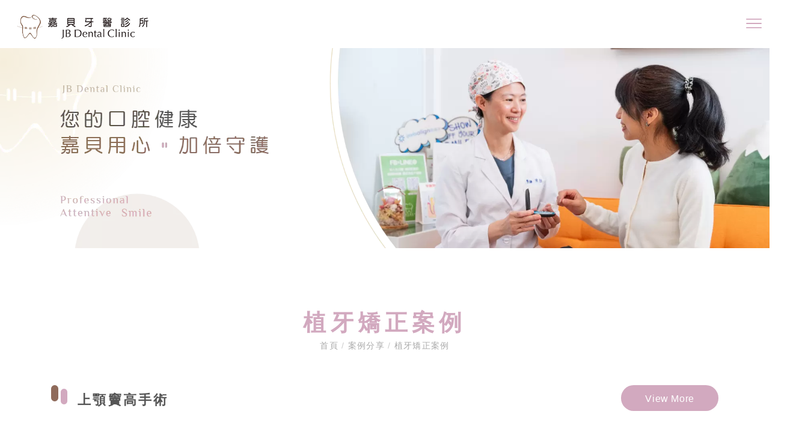

--- FILE ---
content_type: text/html; charset=UTF-8
request_url: https://www.jbdental.tw/case-127
body_size: 10437
content:
<!doctype html><html class="no-js" lang="zh-TW"><head><link rel="dns-prefetch" href="//www.jbdental.tw"><link rel="dns-prefetch" href="//www.googletagmanager.com"><link rel="dns-prefetch" href="//fonts.googleapis.com"><link rel="dns-prefetch" href="//fonts.gstatic.com"><link rel="dns-prefetch" href="//www.w3.org"><link rel="dns-prefetch" href="//vickyci66.pixnet.net"><link rel="dns-prefetch" href="//maps.app.goo.gl"><link rel="dns-prefetch" href="//line.me"><link rel="dns-prefetch" href="//www.facebook.com"><link rel="dns-prefetch" href="//fontawesome.com"><link rel="dns-prefetch" href="//www.gtut.com.tw"><link rel="dns-prefetch" href="//connect.facebook.net"><link rel="dns-prefetch" href="//www.jbdental.tw"><link rel="dns-prefetch" href="//www.googletagmanager.com"><link rel="dns-prefetch" href="//fonts.googleapis.com"><link rel="dns-prefetch" href="//fonts.gstatic.com"><link rel="dns-prefetch" href="//www.w3.org"><link rel="dns-prefetch" href="//vickyci66.pixnet.net"><link rel="dns-prefetch" href="//maps.app.goo.gl"><link rel="dns-prefetch" href="//line.me"><link rel="dns-prefetch" href="//www.facebook.com"><link rel="dns-prefetch" href="//fontawesome.com"><link rel="dns-prefetch" href="//www.gtut.com.tw"><link rel="dns-prefetch" href="//connect.facebook.net"><meta charset="UTF-8"><meta name="viewport" content="width=device-width, initial-scale=1, shrink-to-fit=no"><meta name="csrf-token" content="Jzsjua2qgL2u1jB3cGFk2sAi4DLzRumuK4gbGCMV"><meta name="ya-global-currency" content="{&quot;symbol&quot;:&quot;NT$&quot;,&quot;decimal_place&quot;:0,&quot;code&quot;:&quot;TWD&quot;}"><title>植牙矯正案例 - 嘉貝牙醫診所</title><meta property="og:description" content="嘉貝牙醫診所" /><meta property="og:url" content="https://www.jbdental.tw/case-127" /><meta property="og:site_name" content="嘉貝牙醫診所" /><meta property="og:type" content="website" /><meta name="twitter:card" content="summary_large_image" /><meta name="twitter:description" content="嘉貝牙醫診所" /><link rel="shortcut icon" href="https://www.jbdental.tw/default/system/favicon.ico" type="image/x-icon"><script type="application/ld+json">{"@context":"http:\/\/schema.org","@type":"Organization","url":"https:\/\/www.jbdental.tw","legalName":"\u5609\u8c9d\u7259\u91ab\u8a3a\u6240","name":"\u5609\u8c9d\u7259\u91ab\u8a3a\u6240","telephone":["(02) 2351-7708","English service Tel\uff1a02-2351-7709"],"email":["Email\uff1aJbden257@gmail.com"],"logo":[{"@type":"ImageObject","url":"https:\/\/www.jbdental.tw\/storage\/system\/logo\/logo.webp"}],"image":[{"@type":"ImageObject","url":"https:\/\/www.jbdental.tw\/storage\/system\/logo\/logo.webp"}],"address":[{"@type":"PostalAddress","name":"\u53f0\u5317\u5e02\u4e2d\u6b63\u5340\u4fe1\u7fa9\u8def\u4e8c\u6bb5257\u865f"}]}</script><link rel="alternate" href="https://www.jbdental.tw/case-127" hreflang="x-default" /><link rel="preload" as="image" href="/storage/system/logo/logo.webp" /><link rel="stylesheet" href="//goshop.gtut.com.tw/assets/4.7/frontend/css/plugins/validation-engine/validationEngine.jquery.css"><link rel="stylesheet" href="https://www.jbdental.tw/assets/frontend/css/style.css"><link rel="stylesheet" href="https://www.jbdental.tw/assets/frontend/css/style_custom.css"><link rel="stylesheet" href="https://www.jbdental.tw/assets/frontend/css/select2.min.css"><link rel="stylesheet" href="//goshop.gtut.com.tw/assets/4.7/frontend/css/socicon-style.css"><script> var gdprMessage = ''; var gdprUseCustomCssPath = true; var gdprAcceptAll = '同意'; </script><meta name="msvalidate.01" content="31A46CB78422A9CA3298CAF4C34843B0" /><script>(function(w,d,s,l,i){w[l]=w[l]||[];w[l].push({'gtm.start':new Date().getTime(),event:'gtm.js'});var f=d.getElementsByTagName(s)[0],j=d.createElement(s),dl=l!='dataLayer'?'&l='+l:'';j.async=true;j.src='https://www.googletagmanager.com/gtm.js?id='+i+dl;f.parentNode.insertBefore(j,f);})(window,document,'script','dataLayer','GTM-KT4LJ72Q');</script><script>(function(w,d,s,l,i){w[l]=w[l]||[];w[l].push({'gtm.start':new Date().getTime(),event:'gtm.js'});var f=d.getElementsByTagName(s)[0],j=d.createElement(s),dl=l!='dataLayer'?'&l='+l:'';j.async=true;j.src='https://www.googletagmanager.com/gtm.js?id='+i+dl;f.parentNode.insertBefore(j,f);})(window,document,'script','dataLayer','GTM-N8D46JFT');</script><script> window.urlPrefix = ''; window.sharedAssetUrlPrefix = '//goshop.gtut.com.tw/assets/4.7/'; window.translations = { choose_one_of_the_options: '請選取其中一個選項。', add_cart_not_choose_product_option: '尚未選擇商品選項', confirm_button_text: '確定', cancel_button_text: '取消', };</script><link rel="preconnect" href="https://fonts.googleapis.com"><link rel="preconnect" href="https://fonts.gstatic.com" crossorigin><link href="https://fonts.googleapis.com/css2?family=Philosopher:wght@400;700&display=swap" rel="stylesheet"><script type="application/ld+json">{"@context":"http:\/\/schema.org","@type":"BreadcrumbList","itemListElement":[{"@type":"ListItem","position":1,"name":"\u9996\u9801","item":"https:\/\/www.jbdental.tw"},{"@type":"ListItem","position":2,"name":"\u6848\u4f8b\u5206\u4eab","item":"https:\/\/www.jbdental.tw\/case"},{"@type":"ListItem","position":3,"name":"\u690d\u7259\u77ef\u6b63\u6848\u4f8b","item":"https:\/\/www.jbdental.tw\/case-127"}]}</script><script type="application/ld+json">{"@context":"http:\/\/schema.org","@type":"ItemList","itemListElement":[{"@type":"ListItem","position":1,"url":"https:\/\/www.jbdental.tw\/case-127-page204"},{"@type":"ListItem","position":2,"url":"https:\/\/www.jbdental.tw\/case-127-page203"}]}</script></head><body ><div class="wrapper" id="wrapper"><header id="wn__header" class="version_menu_01 header__area header--fullwidth space-between"><div class="container-fluid"><div id="mainnav" class="mainnav row align-items-center flex-wrap-reverse"><div id="nav-logo" class="logo col-lg-auto col-md-6 col-auto mr-auto md-lg-0 order-1"><a href="https://www.jbdental.tw"><img src="/storage/system/logo/logo.webp" alt="嘉貝牙醫診所" title="嘉貝牙醫診所"></a></div><div id="nav-menu" class="nav-menu col desk_menu order-md-2"><nav class="mainmenu__nav"><ul class="meninmenu d-flex justify-content-end"><li class="menu__{$menu-&gt;getSn()} "><a href="https://www.jbdental.tw/invisalign-1" ><div class="name"> 隱形矯正 (隱適美) </div><span class="subname"> Invisalign </span></a></li><li class="drop with--one--item "><a href="https://www.jbdental.tw/about-1" ><div class="name"> 診所介紹 <span><svg xmlns="http://www.w3.org/2000/svg" viewBox="0 0 195.73 105.78" style="enable-background:new 0 0 195.73 105.78" xml:space="preserve"><path d="M187.82 0c2.02 0 4.05.77 5.6 2.32a7.913 7.913 0 0 1 0 11.19l-89.95 89.95a7.934 7.934 0 0 1-5.6 2.32c-2.1 0-4.11-.83-5.6-2.32L2.32 13.51A7.913 7.913 0 0 1 13.51 2.32l84.36 84.36 84.36-84.36A7.841 7.841 0 0 1 187.82 0z"/></svg></span></div><span class="subname"> Introduction </span></a><div class="megamenu dropdown"><ul class="item item01"><li class=""><a href="https://www.jbdental.tw/about-1" ><div> 關於嘉貝 </div><span class="subname"> About JB </span></a></li><li class=""><a href="https://www.jbdental.tw/equipment" ><div> 專業設備 </div><span class="subname"> Equipment </span></a></li></ul></div></li><li class="menu__{$menu-&gt;getSn()} "><a href="https://www.jbdental.tw/team-page193" ><div class="name"> 醫師團隊 </div><span class="subname"> Team Work </span></a></li><li class="drop with--one--item services"><a href="https://www.jbdental.tw/services" ><div class="name"> 醫療項目 <span><svg xmlns="http://www.w3.org/2000/svg" viewBox="0 0 195.73 105.78" style="enable-background:new 0 0 195.73 105.78" xml:space="preserve"><path d="M187.82 0c2.02 0 4.05.77 5.6 2.32a7.913 7.913 0 0 1 0 11.19l-89.95 89.95a7.934 7.934 0 0 1-5.6 2.32c-2.1 0-4.11-.83-5.6-2.32L2.32 13.51A7.913 7.913 0 0 1 13.51 2.32l84.36 84.36 84.36-84.36A7.841 7.841 0 0 1 187.82 0z"/></svg></span></div><span class="subname"> Services </span></a><div class="megamenu dropdown"><ul class="item item01"><li class=""><a href="https://www.jbdental.tw/services-106" ><div> 隱形矯正 </div><span class="subname"> Invisalign </span></a></li><li class=""><a href="https://www.jbdental.tw/services-107" ><div> 人工植牙 </div><span class="subname"> Implants </span></a></li><li class=""><a href="https://www.jbdental.tw/services-108" ><div> 假牙(全瓷牙冠) </div><span class="subname"> All Ceramic Crown </span></a></li><li class=""><a href="https://www.jbdental.tw/orthodontic" ><div> 牙齒矯正 </div><span class="subname"> Orthodontic </span></a></li><li class=""><a href="https://www.jbdental.tw/services-109" ><div> 牙周病治療 </div><span class="subname"> Periodontal Treatment </span></a></li><li class=""><a href="https://www.jbdental.tw/services-110" ><div> 牙齒美白 </div><span class="subname"> Teeth Whitening </span></a></li><li class=""><a href="https://www.jbdental.tw/services-111" ><div> 舒眠兒童牙科 </div><span class="subname"> Target control infusion </span></a></li><li class=""><a href="https://www.jbdental.tw/services-112" ><div> MRC功能矯正 </div><span class="subname"> MRC </span></a></li><li class=""><a href="https://www.jbdental.tw/services-113" ><div> 3D齒雕 </div><span class="subname"> Inlay Onlay </span></a></li><li class=""><a href="https://www.jbdental.tw/services-114" ><div> 植體周圍炎 </div><span class="subname"> Periodontal-Implantitis </span></a></li><li class=""><a href="https://www.jbdental.tw/services-115" ><div> 顯微根管 </div><span class="subname"> Microscope endodontics </span></a></li><li class=""><a href="https://www.jbdental.tw/services-116" ><div> 活髓治療 </div><span class="subname"> Vital pulp treatment </span></a></li><li class=""><a href="https://www.jbdental.tw/services-117" ><div> 牙根美白 </div><span class="subname"> Internal bleaching or root canal bleaching </span></a></li><li class=""><a href="https://www.jbdental.tw/services-118" ><div> 老人全口照護 </div><span class="subname"> Elders total care </span></a></li></ul></div></li><li class="drop with--one--item active "><a href="https://www.jbdental.tw/case" ><div class="name"> 案例分享 <span><svg xmlns="http://www.w3.org/2000/svg" viewBox="0 0 195.73 105.78" style="enable-background:new 0 0 195.73 105.78" xml:space="preserve"><path d="M187.82 0c2.02 0 4.05.77 5.6 2.32a7.913 7.913 0 0 1 0 11.19l-89.95 89.95a7.934 7.934 0 0 1-5.6 2.32c-2.1 0-4.11-.83-5.6-2.32L2.32 13.51A7.913 7.913 0 0 1 13.51 2.32l84.36 84.36 84.36-84.36A7.841 7.841 0 0 1 187.82 0z"/></svg></span></div><span class="subname"> Case </span></a><div class="megamenu dropdown"><ul class="item item01"><li class="active"><a href="https://www.jbdental.tw/case-127" ><div> 植牙矯正案例 </div><span class="subname"> Implant and orthodontics treatment </span></a></li><li class=""><a href="https://www.jbdental.tw/case-126" ><div> MRC矯正案例 </div><span class="subname"> MRC </span></a></li><li class=""><a href="https://www.jbdental.tw/case-125" ><div> 隱形矯正案例 </div><span class="subname"> Invisalign </span></a></li><li class=""><a href="https://www.jbdental.tw/case-124" ><div> 傳統矯正案例 </div><span class="subname"> Classic braces </span></a></li><li class=""><a href="https://www.jbdental.tw/case-123" ><div> 牙周病案例 </div><span class="subname"> Periodontal therapy </span></a></li><li class=""><a href="https://www.jbdental.tw/case-136" ><div> 兒童矯正案例 </div><span class="subname"> Pedodontics </span></a></li><li class=""><a href="https://www.jbdental.tw/case-137" ><div> 前牙美學案例 </div><span class="subname"> Dental Esthetics </span></a></li></ul></div></li><li class="menu__{$menu-&gt;getSn()} "><a href="https://www.jbdental.tw/post" ><div class="name"> 醫師文章 </div><span class="subname"> Post </span></a></li><li class="drop with--one--item newsArea"><a href="https://www.jbdental.tw/news-119" ><div class="name"> 最新資訊 <span><svg xmlns="http://www.w3.org/2000/svg" viewBox="0 0 195.73 105.78" style="enable-background:new 0 0 195.73 105.78" xml:space="preserve"><path d="M187.82 0c2.02 0 4.05.77 5.6 2.32a7.913 7.913 0 0 1 0 11.19l-89.95 89.95a7.934 7.934 0 0 1-5.6 2.32c-2.1 0-4.11-.83-5.6-2.32L2.32 13.51A7.913 7.913 0 0 1 13.51 2.32l84.36 84.36 84.36-84.36A7.841 7.841 0 0 1 187.82 0z"/></svg></span></div><span class="subname"> information </span></a><div class="megamenu dropdown"><ul class="item item01"><li class=""><a href="https://www.jbdental.tw/news" ><div> 最新消息 </div><span class="subname"> News </span></a></li><li class=""><a href="https://www.jbdental.tw/community-service" ><div> 社會關懷 </div><span class="subname"> Community Service </span></a></li></ul></div></li><li class=" "><a href="https://vickyci66.pixnet.net/blog" target=&quot;_blank&quot; rel=&quot;nofollow&quot;><div class="name"> 陳院長痞客邦 </div><span class="subname"> Blog </span></a></li><li class=" "><a href="https://www.jbdental.tw/schedule" ><div class="name"> 門診時間 </div><span class="subname"> Schedule </span></a></li><li class="drop with--one--item overseas"><a href="https://www.jbdental.tw/overseas-128-page241" ><div class="name"> 海外專區 <span><svg xmlns="http://www.w3.org/2000/svg" viewBox="0 0 195.73 105.78" style="enable-background:new 0 0 195.73 105.78" xml:space="preserve"><path d="M187.82 0c2.02 0 4.05.77 5.6 2.32a7.913 7.913 0 0 1 0 11.19l-89.95 89.95a7.934 7.934 0 0 1-5.6 2.32c-2.1 0-4.11-.83-5.6-2.32L2.32 13.51A7.913 7.913 0 0 1 13.51 2.32l84.36 84.36 84.36-84.36A7.841 7.841 0 0 1 187.82 0z"/></svg></span></div><span class="subname"> Overseas </span></a><div class="megamenu dropdown"><ul class="item item01"><li class=""><a href="https://www.jbdental.tw/overseas-128" ><div> 診所介紹 </div><span class="subname"> About JB </span></a></li><li class=""><a href="https://www.jbdental.tw/overseas-129" ><div> 醫療團隊 </div><span class="subname"> Team </span></a></li><li class=""><a href="https://www.jbdental.tw/overseas-130" ><div> 醫療項目 </div><span class="subname"> Services </span></a></li><li class=""><a href="https://www.jbdental.tw/overseas-131" ><div> 觀光資訊 </div><span class="subname"> Tourist information </span></a></li><li class=""><a href="https://www.jbdental.tw/overseas-132" ><div> 案例分享 </div><span class="subname"> Case </span></a></li><li class=""><a href="https://www.jbdental.tw/overseas-133" ><div> 同意書文件下載 </div><span class="subname"> Download </span></a></li><li class=""><a href="https://www.jbdental.tw/overseas-134" ><div> 聯絡我們 </div><span class="subname"> Contact us </span></a></li></ul></div></li></ul></nav></div><button class="col-auto mobile_menu mobile-nav-btn js-nav-btnopen order-3"><div class="fa_svg hamburger-bar-svg open"><svg version="1.1" id="圖層_1" xmlns="http://www.w3.org/2000/svg" x="0" y="0" viewBox="0 0 226.7 136" style="enable-background:new 0 0 226.7 136" xml:space="preserve"><g id="组_4135" transform="translate(-339.9 -25.9)"><path class="st0" d="M559.1 41H347.5c-4.2 0-7.6-3.4-7.6-7.6s3.4-7.6 7.6-7.6h211.6c4.2 0 7.6 3.4 7.6 7.6s-3.4 7.6-7.6 7.6z" id="直线_58"/><path class="st0" d="M559.1 101.5H347.5c-4.2 0-7.6-3.4-7.6-7.6 0-4.2 3.4-7.6 7.6-7.6h211.6c4.2 0 7.6 3.4 7.6 7.6-.1 4.2-3.4 7.6-7.6 7.6z" id="直线_59"/><path class="st0" d="M559.1 161.9H347.5c-4.2 0-7.6-3.4-7.6-7.6 0-4.2 3.4-7.6 7.6-7.6h211.6c4.2 0 7.6 3.4 7.6 7.6-.1 4.3-3.4 7.6-7.6 7.6z" id="直线_60"/></g></svg></div><div class="fa_svg phone-crossX-svg d-none off"><svg xmlns="http://www.w3.org/2000/svg" viewBox="0 0 132.3 132.3" style="enable-background:new 0 0 132.3 132.3" xml:space="preserve"><path d="M72.7 66.2 130.9 8c1.8-1.8 1.8-4.8 0-6.6-1.8-1.8-4.8-1.8-6.6 0L66.2 59.6 8 1.4C6.2-.4 3.2-.4 1.4 1.4-.4 3.2-.4 6.2 1.4 8l58.2 58.2-58.2 58.1c-1.8 1.8-1.8 4.8 0 6.6 1.8 1.8 4.8 1.8 6.6 0l58.2-58.2 58.2 58.2c1.8 1.8 4.8 1.8 6.6 0 1.8-1.8 1.8-4.8 0-6.6L72.7 66.2z"/></svg></div></button></div><nav class="mobile_menu mobileMenu_nav"><ul><li class="menu__{$menu-&gt;getSn()} "><a href="https://www.jbdental.tw/invisalign-1" ><div class="name"> 隱形矯正 (隱適美) </div><span class="subname"> Invisalign </span></a></li><li class="menu-list "><div class="menu_div"><a href="https://www.jbdental.tw/about-1" ><div class="name"> 診所介紹 </div><span class="subname"> Introduction </span></a><button class="btn-addmenu" type="button"><div class="js_btn_add">＋</div><div class="js_btn_close d-none">–</div></button></div><ul class="menu_ul"><li class=" "><a href="https://www.jbdental.tw/about-1" ><div class="name"> 關於嘉貝 </div><span class="subname"> About JB </span></a></li><li class=" "><a href="https://www.jbdental.tw/equipment" ><div class="name"> 專業設備 </div><span class="subname"> Equipment </span></a></li></ul></li><li class="menu__{$menu-&gt;getSn()} "><a href="https://www.jbdental.tw/team-page193" ><div class="name"> 醫師團隊 </div><span class="subname"> Team Work </span></a></li><li class="menu-list menu_services "><div class="menu_div"><a href="https://www.jbdental.tw/services" ><div class="name"> 醫療項目 </div><span class="subname"> Services </span></a><button class="btn-addmenu" type="button"><div class="js_btn_add">＋</div><div class="js_btn_close d-none">–</div></button></div><ul class="menu_ul"><li class=" "><a href="https://www.jbdental.tw/services-106" ><div class="name"> 隱形矯正 </div><span class="subname"> Invisalign </span></a></li><li class=" "><a href="https://www.jbdental.tw/services-107" ><div class="name"> 人工植牙 </div><span class="subname"> Implants </span></a></li><li class=" "><a href="https://www.jbdental.tw/services-108" ><div class="name"> 假牙(全瓷牙冠) </div><span class="subname"> All Ceramic Crown </span></a></li><li class=" "><a href="https://www.jbdental.tw/orthodontic" ><div class="name"> 牙齒矯正 </div><span class="subname"> Orthodontic </span></a></li><li class=" "><a href="https://www.jbdental.tw/services-109" ><div class="name"> 牙周病治療 </div><span class="subname"> Periodontal Treatment </span></a></li><li class=" "><a href="https://www.jbdental.tw/services-110" ><div class="name"> 牙齒美白 </div><span class="subname"> Teeth Whitening </span></a></li><li class=" "><a href="https://www.jbdental.tw/services-111" ><div class="name"> 舒眠兒童牙科 </div><span class="subname"> Target control infusion </span></a></li><li class=" "><a href="https://www.jbdental.tw/services-112" ><div class="name"> MRC功能矯正 </div><span class="subname"> MRC </span></a></li><li class=" "><a href="https://www.jbdental.tw/services-113" ><div class="name"> 3D齒雕 </div><span class="subname"> Inlay Onlay </span></a></li><li class=" "><a href="https://www.jbdental.tw/services-114" ><div class="name"> 植體周圍炎 </div><span class="subname"> Periodontal-Implantitis </span></a></li><li class=" "><a href="https://www.jbdental.tw/services-115" ><div class="name"> 顯微根管 </div><span class="subname"> Microscope endodontics </span></a></li><li class=" "><a href="https://www.jbdental.tw/services-116" ><div class="name"> 活髓治療 </div><span class="subname"> Vital pulp treatment </span></a></li><li class=" "><a href="https://www.jbdental.tw/services-117" ><div class="name"> 牙根美白 </div><span class="subname"> Internal bleaching or root canal bleaching </span></a></li><li class=" "><a href="https://www.jbdental.tw/services-118" ><div class="name"> 老人全口照護 </div><span class="subname"> Elders total care </span></a></li></ul></li><li class="menu-list active"><div class="menu_div"><a href="https://www.jbdental.tw/case" ><div class="name"> 案例分享 </div><span class="subname"> Case </span></a><button class="btn-addmenu" type="button"><div class="js_btn_add">＋</div><div class="js_btn_close d-none">–</div></button></div><ul class="menu_ul"><li class=" active"><a href="https://www.jbdental.tw/case-127" ><div class="name"> 植牙矯正案例 </div><span class="subname"> Implant and orthodontics treatment </span></a></li><li class=" "><a href="https://www.jbdental.tw/case-126" ><div class="name"> MRC矯正案例 </div><span class="subname"> MRC </span></a></li><li class=" "><a href="https://www.jbdental.tw/case-125" ><div class="name"> 隱形矯正案例 </div><span class="subname"> Invisalign </span></a></li><li class=" "><a href="https://www.jbdental.tw/case-124" ><div class="name"> 傳統矯正案例 </div><span class="subname"> Classic braces </span></a></li><li class=" "><a href="https://www.jbdental.tw/case-123" ><div class="name"> 牙周病案例 </div><span class="subname"> Periodontal therapy </span></a></li><li class=" "><a href="https://www.jbdental.tw/case-136" ><div class="name"> 兒童矯正案例 </div><span class="subname"> Pedodontics </span></a></li><li class=" "><a href="https://www.jbdental.tw/case-137" ><div class="name"> 前牙美學案例 </div><span class="subname"> Dental Esthetics </span></a></li></ul></li><li class="menu__{$menu-&gt;getSn()} "><a href="https://www.jbdental.tw/post" ><div class="name"> 醫師文章 </div><span class="subname"> Post </span></a></li><li class="menu-list menu_newsArea "><div class="menu_div"><a href="https://www.jbdental.tw/news-119" ><div class="name"> 最新資訊 </div><span class="subname"> information </span></a><button class="btn-addmenu" type="button"><div class="js_btn_add">＋</div><div class="js_btn_close d-none">–</div></button></div><ul class="menu_ul"><li class="menu_news "><a href="https://www.jbdental.tw/news" ><div class="name"> 最新消息 </div><span class="subname"> News </span></a></li><li class="menu_community-service "><a href="https://www.jbdental.tw/community-service" ><div class="name"> 社會關懷 </div><span class="subname"> Community Service </span></a></li></ul></li><li class=" "><a href="https://vickyci66.pixnet.net/blog" target=&quot;_blank&quot; rel=&quot;nofollow&quot;><div class="name"> 陳院長痞客邦 </div><span class="subname"> Blog </span></a></li><li class=" "><a href="https://www.jbdental.tw/schedule" ><div class="name"> 門診時間 </div><span class="subname"> Schedule </span></a></li><li class="menu-list menu_overseas "><div class="menu_div"><a href="https://www.jbdental.tw/overseas-128-page241" ><div class="name"> 海外專區 </div><span class="subname"> Overseas </span></a><button class="btn-addmenu" type="button"><div class="js_btn_add">＋</div><div class="js_btn_close d-none">–</div></button></div><ul class="menu_ul"><li class=" "><a href="https://www.jbdental.tw/overseas-128" ><div class="name"> 診所介紹 </div><span class="subname"> About JB </span></a></li><li class=" "><a href="https://www.jbdental.tw/overseas-129" ><div class="name"> 醫療團隊 </div><span class="subname"> Team </span></a></li><li class=" "><a href="https://www.jbdental.tw/overseas-130" ><div class="name"> 醫療項目 </div><span class="subname"> Services </span></a></li><li class=" "><a href="https://www.jbdental.tw/overseas-131" ><div class="name"> 觀光資訊 </div><span class="subname"> Tourist information </span></a></li><li class=" "><a href="https://www.jbdental.tw/overseas-132" ><div class="name"> 案例分享 </div><span class="subname"> Case </span></a></li><li class=" "><a href="https://www.jbdental.tw/overseas-133" ><div class="name"> 同意書文件下載 </div><span class="subname"> Download </span></a></li><li class=" "><a href="https://www.jbdental.tw/overseas-134" ><div class="name"> 聯絡我們 </div><span class="subname"> Contact us </span></a></li></ul></li></ul></nav></div></header><div class="banner_col"><img data-src="/storage/system/banner/inner_banner.webp" alt="嘉貝牙醫診所" title="嘉貝牙醫診所"></div><div id="127" class="A-List page-blog inpage_Area_spacing blog-sidebar left-sidebar maincontent keypoint_page"><div class="container page-container custom_container"><div class="row"><div class="col-lg-12"><div class="page-title"><h3 class="page_header">植牙矯正案例</h3><nav class="bradcaump-content"><a class="breadcrumb_item " href="https://www.jbdental.tw" title="首頁"> 首頁 </a><span class="brd-separetor">/</span><a class="breadcrumb_item " href="https://www.jbdental.tw/case" title="案例分享"> 案例分享 </a><span class="brd-separetor">/</span><a class="breadcrumb_item active" href="https://www.jbdental.tw/case-127" title="植牙矯正案例"> 植牙矯正案例 </a></nav></div></div></div></div><div class=""><div class=""><div class=""><div class="post_content content_box"></div><div class="container page-container custom_container"><div class="row"><div class="col-12"><div class="blog-page news_A_list"><article class="news_A_list_blog blog__post text--post last_border_none"><div class="content"><div class="row"><div class="col"><div class="text_box"><h4 class="list_style"><a href="https://www.jbdental.tw/case-127-page204" title="上顎竇高手術"> 上顎竇高手術 </a></h4></div></div><div class="col-sm-auto blog__btn"><a class="version_button_02 button_settings" href="https://www.jbdental.tw/case-127-page204"> View More </a></div></div></div></article><article class="news_A_list_blog blog__post text--post last_border_none"><div class="content"><div class="row"><div class="col"><div class="text_box"><h4 class="list_style"><a href="https://www.jbdental.tw/case-127-page203" title="植牙手術"> 植牙手術 </a></h4></div></div><div class="col-sm-auto blog__btn"><a class="version_button_02 button_settings" href="https://www.jbdental.tw/case-127-page203"> View More </a></div></div></div></article></div><div class="container"></div></div></div></div></div></div></div></div><footer id="wn__footer" class="footer__area version_footer_06" style="background-image: url(https://www.jbdental.tw/storage/system/global/footer_bg.webp)"><div class="footer_right"><img src="https://www.jbdental.tw/storage/system/global/footer_right.webp" alt=""></div><div class="container"><div class="row section_Area_spacing"><div id="cominfo" class="col-lg-6 col-12 order-md-2 order-2 mb-lg-0 mb-3"><div class="ft__logo text-md-left text-center"><a class="footer-logo" href="https://www.jbdental.tw"><img data-src="/storage/system/logo/logo-w.webp" alt="嘉貝牙醫診所" title="嘉貝牙醫診所"></a></div><div class="footer__address "><ul><li class=""><svg version="1.1" id="Layer_1" xmlns="http://www.w3.org/2000/svg" x="0" y="0" viewBox="0 0 85.56 85.56" style="enable-background:new 0 0 85.56 85.56" xml:space="preserve"><path d="M43.32 82.01c-.8 0-1.56-.36-2.06-.98l-20-24.74c-5.72-5.74-8.87-13.35-8.87-21.45 0-16.75 13.63-30.38 30.39-30.38 16.76 0 30.39 13.63 30.39 30.38 0 7.39-2.7 14.51-7.6 20.06L45.41 80.98a2.67 2.67 0 0 1-2.07 1.03h-.02zm-.54-72.26c-13.84 0-25.1 11.25-25.1 25.09 0 6.72 2.63 13.04 7.41 17.8.07.07.13.14.19.21L43.27 75.1l18.16-23.5c.04-.05.08-.09.11-.14 4.08-4.6 6.33-10.5 6.33-16.62C67.88 21 56.62 9.75 42.78 9.75z"/><path d="M42.78 42.87c-5.26 0-9.54-4.28-9.54-9.54 0-5.26 4.28-9.54 9.54-9.54s9.54 4.28 9.54 9.54c0 5.26-4.28 9.54-9.54 9.54zm0-13.79a4.26 4.26 0 0 0-4.25 4.25 4.26 4.26 0 0 0 4.25 4.25c2.34 0 4.25-1.9 4.25-4.25a4.26 4.26 0 0 0-4.25-4.25z"/></svg><a href="https://maps.app.goo.gl/paTJyqtdG2E79p7QA" class="gtut-gtm-contact-links" data-category="聯絡資訊" data-label="location" target="_blank" rel="nofollow"><span>台北市中正區信義路二段257號</span></a></li><li class=""><svg version="1.1" id="Layer_1" xmlns="http://www.w3.org/2000/svg" x="0" y="0" viewBox="0 0 85.56 85.56" style="enable-background:new 0 0 85.56 85.56" xml:space="preserve"><path d="M59.03 73.73c-4.1 0-8.42-1.03-12.83-3.05l-1.16-.53a2.07 2.07 0 0 1-.61-.44c-3.4-1.94-10.92-6.54-16.93-12.56-7.58-7.58-11.97-16.59-12.45-17.59-3.83-8.32-3.19-18.77-.24-23.09l1.01-1.92c.09-.18.22-.34.36-.48.4-.4.87-.76 1.41-1.1.25-.24.56-.4.89-.48 2.47-1.16 5.18-.75 6.83.91l8.31 8.3c1.01 1.01 1.57 2.41 1.57 3.95 0 1.86-.82 3.74-2.25 5.17-.16.16-.35.3-.56.4l-1.76.83c-.9 1.03-1.98 2.72-2.07 3.26.01.68.3 1.38.82 1.91l19.11 19.11c.53.53 1.24.82 2 .82.5-.09 2.25-1.21 3.23-2.08l.96-1.73c.09-.16.2-.3.33-.43.4-.4.86-.77 1.41-1.11.25-.24.56-.41.89-.49 2.46-1.16 5.14-.77 6.79.86l8.25 8.25c.99.99 1.54 2.37 1.54 3.89 0 .93-.21 1.87-.63 2.8-.08.42-.28.8-.59 1.09-.33.52-.67.94-1.04 1.31-.13.13-.28.24-.44.33l-1.91 1.06c-1.56 1.09-4.89 2.83-10.24 2.83zM47.2 66.75l.66.3c3.88 1.78 7.64 2.69 11.17 2.69 4.35 0 6.88-1.35 8.01-2.16.06-.05.13-.09.2-.12l1.73-.96c.14-.17.29-.38.45-.64.01-.01.02-.03.02-.04.01-.03.03-.05.04-.08.27-.5.41-.99.41-1.42 0-.46-.12-.81-.37-1.06L61.27 55c-.48-.48-1.47-.51-2.49.04-.01 0-.01.01-.02.01l-.06.03c-.28.16-.5.31-.68.47l-.96 1.72a2.587 2.587 0 0 1-.38.5c-.04.03-3.66 3.37-6.19 3.37-1.83 0-3.54-.71-4.82-1.99l-19.12-19.1a6.722 6.722 0 0 1-1.99-4.8c0-2.55 3.37-6.19 3.4-6.23.17-.18.37-.32.59-.43l1.77-.83c.55-.64.86-1.4.86-2.12 0-.46-.14-.86-.39-1.11l-8.32-8.31c-.51-.51-1.5-.55-2.52 0-.01.01-.02.01-.03.02-.02.01-.03.02-.04.03-.27.15-.49.3-.67.46l-.91 1.72c-.04.08-.09.15-.14.23-2.01 2.83-2.82 11.93.52 19.2.43.92 4.55 9.35 11.65 16.46 5.95 5.96 13.53 10.49 16.52 12.16.13.07.25.15.35.25z"/></svg><a href="tel:02-2351-7708" class="gtut-gtm-contact-links" data-category="聯絡資訊" data-label="phone" target="_blank" rel="nofollow"><span>(02) 2351-7708</span></a></li><li class=""><svg version="1.1" id="Layer_1" xmlns="http://www.w3.org/2000/svg" x="0" y="0" viewBox="0 0 85.56 85.56" style="enable-background:new 0 0 85.56 85.56" xml:space="preserve"><path d="M59.03 73.73c-4.1 0-8.42-1.03-12.83-3.05l-1.16-.53a2.07 2.07 0 0 1-.61-.44c-3.4-1.94-10.92-6.54-16.93-12.56-7.58-7.58-11.97-16.59-12.45-17.59-3.83-8.32-3.19-18.77-.24-23.09l1.01-1.92c.09-.18.22-.34.36-.48.4-.4.87-.76 1.41-1.1.25-.24.56-.4.89-.48 2.47-1.16 5.18-.75 6.83.91l8.31 8.3c1.01 1.01 1.57 2.41 1.57 3.95 0 1.86-.82 3.74-2.25 5.17-.16.16-.35.3-.56.4l-1.76.83c-.9 1.03-1.98 2.72-2.07 3.26.01.68.3 1.38.82 1.91l19.11 19.11c.53.53 1.24.82 2 .82.5-.09 2.25-1.21 3.23-2.08l.96-1.73c.09-.16.2-.3.33-.43.4-.4.86-.77 1.41-1.11.25-.24.56-.41.89-.49 2.46-1.16 5.14-.77 6.79.86l8.25 8.25c.99.99 1.54 2.37 1.54 3.89 0 .93-.21 1.87-.63 2.8-.08.42-.28.8-.59 1.09-.33.52-.67.94-1.04 1.31-.13.13-.28.24-.44.33l-1.91 1.06c-1.56 1.09-4.89 2.83-10.24 2.83zM47.2 66.75l.66.3c3.88 1.78 7.64 2.69 11.17 2.69 4.35 0 6.88-1.35 8.01-2.16.06-.05.13-.09.2-.12l1.73-.96c.14-.17.29-.38.45-.64.01-.01.02-.03.02-.04.01-.03.03-.05.04-.08.27-.5.41-.99.41-1.42 0-.46-.12-.81-.37-1.06L61.27 55c-.48-.48-1.47-.51-2.49.04-.01 0-.01.01-.02.01l-.06.03c-.28.16-.5.31-.68.47l-.96 1.72a2.587 2.587 0 0 1-.38.5c-.04.03-3.66 3.37-6.19 3.37-1.83 0-3.54-.71-4.82-1.99l-19.12-19.1a6.722 6.722 0 0 1-1.99-4.8c0-2.55 3.37-6.19 3.4-6.23.17-.18.37-.32.59-.43l1.77-.83c.55-.64.86-1.4.86-2.12 0-.46-.14-.86-.39-1.11l-8.32-8.31c-.51-.51-1.5-.55-2.52 0-.01.01-.02.01-.03.02-.02.01-.03.02-.04.03-.27.15-.49.3-.67.46l-.91 1.72c-.04.08-.09.15-.14.23-2.01 2.83-2.82 11.93.52 19.2.43.92 4.55 9.35 11.65 16.46 5.95 5.96 13.53 10.49 16.52 12.16.13.07.25.15.35.25z"/></svg><a href="tel:02-23517709" class="gtut-gtm-contact-links" data-category="聯絡資訊" data-label="phone" target="_blank" rel="nofollow"><span>English service Tel：02-2351-7709</span></a></li><li class=""><svg version="1.1" id="Layer_1" xmlns="http://www.w3.org/2000/svg" x="0" y="0" viewBox="0 0 85.56 85.56" style="enable-background:new 0 0 85.56 85.56" xml:space="preserve"><path class="st1" d="M75.94 69.04H11.67c-1.1 0-2-.9-2-2V18.53c0-1.1.9-2 2-2h64.26c1.1 0 2 .9 2 2v48.51c.01 1.1-.89 2-1.99 2zm-62.27-4h60.26V20.53H13.67v44.51z"/><path class="st1" d="M43.89 49.42c-2.88 0-5.38-1.31-6.74-2.46-.04-.04-.08-.08-.13-.12l-26.78-26.9c-.78-.78-.78-2.05.01-2.83.78-.78 2.05-.78 2.83.01l26.71 26.83c.62.49 4.35 3.18 8.07-.23 5.2-4.77 26.43-26.38 26.65-26.59.77-.79 2.04-.8 2.83-.03s.8 2.04.03 2.83c-.88.89-21.52 21.9-26.8 26.74-2.22 2.03-4.55 2.75-6.68 2.75zM65.81 59.13c-.48 0-.96-.17-1.34-.51L56.02 51c-.82-.74-.89-2-.15-2.82.74-.82 2-.89 2.82-.15l8.46 7.61c.82.74.89 2 .15 2.82-.39.45-.94.67-1.49.67zM22.67 59.13a2.004 2.004 0 0 1-1.41-3.42l7.61-7.61c.78-.78 2.05-.78 2.83 0 .78.78.78 2.05 0 2.83l-7.61 7.61c-.4.39-.91.59-1.42.59z"/></svg><a href="mailto:Jbden257@gmail.com" class="gtut-gtm-contact-links" data-category="聯絡資訊" data-label="email" target="_blank" rel="nofollow"><span>Email：Jbden257@gmail.com</span></a></li></ul></div><ul class="col-auto social__net d-flex justify-content-md-start justify-content-center order-lg-2"><li class=""><a href="https://line.me/R/ti/p/%40flf1275w" class="gtut-gtm-social-links line" data-category="分享連結" data-label="line" target="_blank" rel="nofollow"><svg xmlns="http://www.w3.org/2000/svg" viewBox="0 0 118.16 116.23" style="enable-background:new 0 0 118.16 116.23" xml:space="preserve"><path d="m116.46 49.26-.05-.3-.13-1.1-.09-.77-.03-.23h-.05a43.877 43.877 0 0 0-11.26-22.09 57.442 57.442 0 0 0-22.4-14.78 67.858 67.858 0 0 0-23.48-4.11 66.189 66.189 0 0 0-30.84 7.48C11.22 21.4.73 38.76 1.5 57.48a45.5 45.5 0 0 0 10.19 24.75 54.886 54.886 0 0 0 21.6 15.82 81.951 81.951 0 0 0 16.06 4.32l.65.13c1.52.3 1.93.72 2.04.88.14.4.14.84 0 1.24-.07.31-.15.61-.22.91a18.26 18.26 0 0 0-.73 7.7 5.365 5.365 0 0 0 5.45 5c3.25-.41 6.35-1.61 9.04-3.48l.31-.19c5.62-3.29 10.91-7.02 14.89-9.9 9.64-6.35 18.38-13.96 26-22.63a44.677 44.677 0 0 0 9.68-32.77zM37.27 66.85h-9.96c-1.51 0-2.74-1.23-2.74-2.74V43.24c-.17-1.5.92-2.86 2.42-3.02a2.733 2.733 0 0 1 3.02 3.02v18.17h7.23c1.5.17 2.59 1.52 2.42 3.02a2.733 2.733 0 0 1-2.42 2.42h.03zm10.41-2.8c.17 1.5-.92 2.86-2.42 3.02a2.733 2.733 0 0 1-3.02-3.02V43.19c-.17-1.5.92-2.86 2.42-3.02s2.86.92 3.02 2.42c.02.2.02.4 0 .6v20.86zm24.63 0a2.745 2.745 0 0 1-2.78 2.7c-.85-.01-1.64-.42-2.15-1.1l-9.81-13.51v11.91c.17 1.5-.92 2.86-2.42 3.02a2.733 2.733 0 0 1-3.02-3.02V43.74a2.745 2.745 0 0 1 2.78-2.7c.85.01 1.64.42 2.15 1.1l9.81 13.51V43.19c-.17-1.5.92-2.86 2.42-3.02a2.733 2.733 0 0 1 3.02 3.02v20.86zm19.84 2.3H78.67c-1.51 0-2.74-1.23-2.74-2.74V42.73c0-1.51 1.23-2.74 2.74-2.74h13.06c1.5.17 2.59 1.52 2.42 3.02a2.733 2.733 0 0 1-2.42 2.42H81.37v5h8.39c1.5.17 2.59 1.52 2.42 3.02a2.733 2.733 0 0 1-2.42 2.42h-8.39v5h10.76c1.5.17 2.59 1.52 2.42 3.02a2.733 2.733 0 0 1-2.42 2.42l.02.04z" transform="translate(0 -3.893)"/></svg></a></li><li class=""><a href="https://www.facebook.com/jbdentaltw/" class="gtut-gtm-social-links facebook" data-category="分享連結" data-label="facebook" target="_blank" rel="nofollow"><svg xmlns="http://www.w3.org/2000/svg" viewBox="0 0 118.16 116.23" style="enable-background:new 0 0 118.16 116.23" xml:space="preserve"><path d="M114.41 57.26C114.22 27 89.54 2.62 59.28 2.82 29.02 3.01 4.65 27.69 4.84 57.95c.16 26.82 19.73 49.58 46.22 53.77V73.2H37.14V57.26h13.92V45.12c0-13.81 8.17-21.44 20.69-21.44 4.11.06 8.21.43 12.27 1.1v13.54h-6.91a7.94 7.94 0 0 0-8.89 6.87c-.07.58-.08 1.16-.03 1.74v10.34h15.2L80.96 73.2H68.19v38.52c26.69-4.34 46.29-27.42 46.22-54.46z"/></svg></a></li><li class=""><a href="/storage/system/global/wechat-img.webp" class="gtut-gtm-social-links wechat" data-category="分享連結" data-label="wechat" target="_blank" rel="nofollow"><svg xmlns="http://www.w3.org/2000/svg" viewBox="0 0 576 512"><!--! Font Awesome Pro 6.1.1 by @fontawesome - https://fontawesome.com License - https://fontawesome.com/license (Commercial License) Copyright 2022 Fonticons, Inc. --><path d="M385.2 167.6c6.4 0 12.6.3 18.8 1.1C387.4 90.3 303.3 32 207.7 32 100.5 32 13 104.8 13 197.4c0 53.4 29.3 97.5 77.9 131.6l-19.3 58.6 68-34.1c24.4 4.8 43.8 9.7 68.2 9.7 6.2 0 12.1-.3 18.3-.8-4-12.9-6.2-26.6-6.2-40.8-.1-84.9 72.9-154 165.3-154zm-104.5-52.9c14.5 0 24.2 9.7 24.2 24.4 0 14.5-9.7 24.2-24.2 24.2-14.8 0-29.3-9.7-29.3-24.2.1-14.7 14.6-24.4 29.3-24.4zm-136.4 48.6c-14.5 0-29.3-9.7-29.3-24.2 0-14.8 14.8-24.4 29.3-24.4 14.8 0 24.4 9.7 24.4 24.4 0 14.6-9.6 24.2-24.4 24.2zM563 319.4c0-77.9-77.9-141.3-165.4-141.3-92.7 0-165.4 63.4-165.4 141.3S305 460.7 397.6 460.7c19.3 0 38.9-5.1 58.6-9.9l53.4 29.3-14.8-48.6C534 402.1 563 363.2 563 319.4zm-219.1-24.5c-9.7 0-19.3-9.7-19.3-19.6 0-9.7 9.7-19.3 19.3-19.3 14.8 0 24.4 9.7 24.4 19.3 0 10-9.7 19.6-24.4 19.6zm107.1 0c-9.7 0-19.3-9.7-19.3-19.6 0-9.7 9.7-19.3 19.3-19.3 14.5 0 24.4 9.7 24.4 19.3.1 10-9.9 19.6-24.4 19.6z"/></svg></a></li></ul></div><div id="footer-Time" class="footer-time col-12 col-lg-6 time-R mx-md-auto order-3"><div class=""><div class="description"><div class="table-responsive"><table class="table table-striped" width="100%"><thead><tr><th align="center" valign="middle"><b class="langT">諮詢服務</b><div class="footer_time_en">Consultation Service</div></th><th align="center" valign="middle">一<div class="footer_time_en">Mon</div></th><th align="center" valign="middle">二<div class="footer_time_en">Tue</div></th><th align="center" valign="middle">三<div class="footer_time_en">Wed</div></th><th align="center" valign="middle">四<div class="footer_time_en">Thu</div></th><th align="center" valign="middle">五<div class="footer_time_en">Fri</div></th><th align="center" valign="middle">六<div class="footer_time_en">Sat</div></th></tr></thead><tbody><tr><td align="center" class="f3f3f3" valign="middle">早上<div class="footer_time_en">Morning</div></td><td align="center" class="f9f9f9" valign="middle">●</td><td align="center" class="f9f9f9" valign="middle">●</td><td align="center" class="f9f9f9" valign="middle">●</td><td align="center" class="f9f9f9" valign="middle">●</td><td align="center" class="f9f9f9" valign="middle">●</td><td align="center" class="f9f9f9" valign="middle">●</td></tr><tr><td align="center" class="f9f9f9" valign="middle">下午<div class="footer_time_en">Noon</div></td><td align="center" class="fff" valign="middle">●</td><td align="center" class="fff" valign="middle">●</td><td align="center" class="fff" valign="middle">●</td><td align="center" class="fff" valign="middle">●</td><td align="center" class="fff" valign="middle">●</td><td align="center" class="fff" valign="middle">●</td></tr><tr><td align="center" class="f3f3f3" valign="middle">晚上<div class="footer_time_en">Night</div></td><td align="center" class="f9f9f9" valign="middle">●</td><td align="center" class="f9f9f9" valign="middle">●</td><td align="center" class="f9f9f9" valign="middle">●</td><td align="center" class="f9f9f9" valign="middle">●</td><td align="center" class="f9f9f9" valign="middle">●</td><td align="center" class="f9f9f9" valign="middle">&nbsp;</td></tr></tbody></table></div><div class="clinic_hours">營業時間 Clinic Hours：<br />一 ~ 五(Mon ~ Fri) 9:30 - 21:00<br />六(Sat) 10:00 - 17:30</div></div></div></div></div></div><div class="copyright__wrapper"><div class="container"><div class="row"><div class="col-lg-12"><div class="copyright row justify-content-lg-around justify-content-center align-items-center text-center"><ul class="col-lg-8 col-12 sitemap_privacy mt-3 order-lg-1"><li class="company-name mr-1"> Designed by <a href="https://www.gtut.com.tw/" target="_blank" rel="nofollow"> GTUT </a></li><li><a href="https://www.jbdental.tw/site-map"> 網站地圖 </a></li><li><div class="ya-manage-cookies-button" style="cursor: pointer;display: none;"> 管理 Cookies </div></li><li> 本站最佳瀏覽環境請使用 Google Chrome、Firefox 或 Edge 以上版本 </li><li> 本網站禁止任何網際網路服務業者擷取或轉載內容 </li></ul></div></div></div></div></div></footer></div><div><input id="ya-address-country-tw" type="hidden" value="Taiwan"></div><div class="box-search-content search_active block-bg close__top"><form id="search_mini_form" class="minisearch" action="https://www.jbdental.tw/search" method="get"><div class="field__search"><div class="action"><button class="btn" type="submit"><div class="fa_svg fa-search-svg"><svg xmlns="http://www.w3.org/2000/svg" viewBox="0 0 72.43 74.91" style="enable-background:new 0 0 72.43 74.91" xml:space="preserve"><path d="M35.75 13.61a17.14 17.14 0 0 0-6.79-1.38c-9.56 0-17.34 7.78-17.34 17.35 0 3.43 1.01 6.75 2.91 9.6a2.335 2.335 0 0 0 3.25.64 2.34 2.34 0 0 0 .65-3.25c-1.38-2.08-2.12-4.5-2.12-7 0-6.98 5.67-12.65 12.64-12.65 1.72 0 3.38.34 4.95 1.01a2.35 2.35 0 0 0 3.08-1.24c.52-1.2-.04-2.57-1.23-3.08z"/><path d="M71.75 70.91 49.72 48.88c4.99-5.19 8.06-12.23 8.06-19.98C57.78 12.96 44.81 0 28.88 0 12.96 0 0 12.96 0 28.9c0 15.93 12.96 28.89 28.88 28.89 6.49 0 12.49-2.15 17.32-5.78l22.22 22.22a2.34 2.34 0 0 0 3.32 0c.92-.92.92-2.41.01-3.32zM4.69 28.9c0-13.34 10.85-24.2 24.19-24.2 13.34 0 24.2 10.86 24.2 24.2s-10.86 24.19-24.2 24.19S4.69 42.24 4.69 28.9z"/></svg></div></button></div><input name="q" type="text" value="" placeholder="請輸入搜尋關鍵字" required></div></form><div class="close__wrap"><span>關閉</span></div></div><div class="pagetitle"></div><div id="ya-loading" class="loading_wrap"><div class="loading_center"><div class="lds-dual-ring"></div></div></div><input id="ya-create-favorite-product-url-input" type="hidden" value="https://www.jbdental.tw/ajax/account/add-favorite-products"><input id="ya-create-compare-product-url-input" type="hidden" value="https://www.jbdental.tw/ajax/products/add-compare-list"><input id="ya-remove-favorite-product-url-input" type="hidden" value="https://www.jbdental.tw/ajax/account/remove-favorite-products"><script src="//goshop.gtut.com.tw/assets/4.7/frontend/javascript/plugins/jquery.min.js"></script><script src="//goshop.gtut.com.tw/assets/4.7/frontend/javascript/plugins/validation-engine/languages/jquery.validationEngine-zh-TW.js" defer></script><script src="//goshop.gtut.com.tw/assets/4.7/frontend/javascript/plugins/validation-engine/jquery.validationEngine.min.js" defer></script><script src="//goshop.gtut.com.tw/assets/4.7/frontend/javascript/socialMedia.js"></script><script></script><script src="//goshop.gtut.com.tw/assets/4.7/frontend/javascript/globaldefault.js"></script><script src="https://www.jbdental.tw/assets/frontend/javascript/plugins.js"></script><script src="https://www.jbdental.tw/assets/frontend/javascript/plugins/swiper.min.js"></script><script src="https://www.jbdental.tw/assets/frontend/javascript/plugins/circle-progress.js"></script><script src="https://www.jbdental.tw/assets/frontend/javascript/plugins/wow.min.js"></script><script src="https://www.jbdental.tw/assets/frontend/javascript/plugins/gsap.min.js"></script><script src="https://www.jbdental.tw/assets/frontend/javascript/plugins/ScrollTrigger.min.js"></script><script src="https://www.jbdental.tw/assets/frontend/javascript/default.js"></script><script src="https://www.jbdental.tw/assets/frontend/javascript/active.js"></script><script> $(document).ready(function() { var data = JSON.parse('[{"type":"Wechat","parameter":{"alt":"\u5609\u8c9d\u7259\u91ab\u8a3a\u6240","id":"gh_9511b5c2f209","img":"\/storage\/system\/global\/wechat-img.webp"},"name":"wechat","classname":""},{"type":"Line","parameter":{"url":"https:\/\/lin.ee\/WSLIomV"},"name":"Line","classname":""},{"type":"Facebook_messenger","parameter":{"url":"https:\/\/m.me\/519214998590243"},"name":"Messenger","classname":"bg_iconMessenger"},{"type":"Phone","parameter":{"url":"tel:+886-2-23517708"},"name":"Phone","classname":"bg_iconPhone"},{"type":"Customer","parameter":{"url":"\/news","img":"\/storage\/system\/global\/newspaper-solid.svg"},"name":"News","classname":"news_icon"},{"type":"Customer","parameter":{"url":"https:\/\/www.dentco.tw\/appointment\/clinic\/3701183818?type=clinic&channel=ClinicWebsite","img":"\/storage\/system\/global\/calendar-check-regular.svg"},"name":"\u7dda\u4e0a\u9810\u7d04","classname":"calendar_icon"}]'); var media = new GTUTSocial(data, 'show'); media.render(); }); </script><noscript><iframe src="https://www.googletagmanager.com/ns.html?id=GTM-KT4LJ72Q"height="0" width="0" style="display:none;visibility:hidden"></iframe></noscript><script>!function(f,b,e,v,n,t,s){if(f.fbq)return;n=f.fbq=function(){n.callMethod?n.callMethod.apply(n,arguments):n.queue.push(arguments)};if(!f._fbq)f._fbq=n;n.push=n;n.loaded=!0;n.version='2.0';n.queue=[];t=b.createElement(e);t.async=!0;t.src=v;s=b.getElementsByTagName(e)[0];s.parentNode.insertBefore(t,s)}(window, document,'script','https://connect.facebook.net/en_US/fbevents.js');fbq('init', '791502363150491');fbq('track', 'PageView');</script><noscript><img height="1" width="1" style="display:none"src="https://www.facebook.com/tr?id=791502363150491&ev=PageView&noscript=1"/></noscript></body></html>

--- FILE ---
content_type: text/css
request_url: https://www.jbdental.tw/assets/frontend/css/style.css
body_size: 58147
content:
/*!
 * Bootstrap v4.1.1 (https://getbootstrap.com/)
 * Copyright 2011-2018 The Bootstrap Authors
 * Copyright 2011-2018 Twitter, Inc.
 * Licensed under MIT (https://github.com/twbs/bootstrap/blob/master/LICENSE)
 */:root{--blue: #007bff;--indigo: #6610f2;--purple: #6f42c1;--pink: #e83e8c;--red: #dc3545;--orange: #fd7e14;--yellow: #ffc107;--green: #28a745;--teal: #20c997;--cyan: #17a2b8;--white: #fff;--gray: #6c757d;--gray-dark: #343a40;--primary: #007bff;--secondary: #6c757d;--success: #28a745;--info: #17a2b8;--warning: #ffc107;--danger: #dc3545;--light: #f8f9fa;--dark: #343a40;--breakpoint-xs: 0;--breakpoint-sm: 576px;--breakpoint-md: 768px;--breakpoint-lg: 992px;--breakpoint-xl: 1200px;--font-family-sans-serif: -apple-system, BlinkMacSystemFont, "Segoe UI", Roboto, "Helvetica Neue", Arial, sans-serif, "Apple Color Emoji", "Segoe UI Emoji", "Segoe UI Symbol";--font-family-monospace: SFMono-Regular, Menlo, Monaco, Consolas, "Liberation Mono", "Courier New", monospace }*,::after,::before{box-sizing:border-box}html{font-family:sans-serif;line-height:1.15;-webkit-text-size-adjust:100%;-ms-text-size-adjust:100%;-ms-overflow-style:scrollbar;-webkit-tap-highlight-color:rgba(0,0,0,0)}@-ms-viewport{width:device-width}article,aside,figcaption,figure,footer,header,hgroup,main,nav,section{display:block}[tabindex="-1"]:focus{outline:0 !important}hr{box-sizing:content-box;height:0;overflow:visible}abbr[data-original-title],abbr[title]{text-decoration:underline;-webkit-text-decoration:underline dotted;text-decoration:underline dotted;cursor:help;border-bottom:0;text-decoration-skip-ink:none}address{margin-bottom:1rem;font-style:normal;line-height:inherit}ol ol,ol ul,ul ol,ul ul{margin-bottom:0}dt{font-weight:700}dd{margin-bottom:.5rem;margin-left:0}blockquote{margin:0 0 1rem}dfn{font-style:italic}sub,sup{position:relative;font-size:75%;line-height:0;vertical-align:baseline}sub{bottom:-0.25em}sup{top:-0.5em}a{background-color:rgba(0,0,0,0);-webkit-text-decoration-skip:objects}a:not([href]):not([tabindex]):focus,a:not([href]):not([tabindex]):hover{color:inherit}a:not([href]):not([tabindex]):focus{outline:0}figure{margin:0 0 1rem}img{vertical-align:middle;border-style:none}svg:not(:root){overflow:hidden}table{border-collapse:collapse}caption{padding-top:.75rem;padding-bottom:.75rem;color:#6c757d;text-align:left;caption-side:bottom}th{text-align:inherit}label{display:inline-block;margin-bottom:.5rem}button{border-radius:0}button,input{overflow:visible}button,select{text-transform:none}input[type=date],input[type=datetime-local],input[type=month],input[type=time]{-webkit-appearance:listbox}textarea{overflow:auto;resize:vertical}fieldset{min-width:0;padding:0;margin:0;border:0}legend{display:block;width:100%;max-width:100%;padding:0;margin-bottom:.5rem;font-size:1.5rem;line-height:inherit;color:inherit;white-space:normal}progress{vertical-align:baseline}[type=number]::-webkit-inner-spin-button,[type=number]::-webkit-outer-spin-button{height:auto}[type=search]{outline-offset:-2px;-webkit-appearance:none}[type=search]::-webkit-search-cancel-button,[type=search]::-webkit-search-decoration{-webkit-appearance:none}::-webkit-file-upload-button{font:inherit;-webkit-appearance:button}output{display:inline-block}summary{display:list-item;cursor:pointer}template{display:none}[hidden]{display:none !important}.lead{font-size:1.25rem;font-weight:300}hr{margin-top:1rem;margin-bottom:1rem;border:0;border-top:1px solid rgba(0,0,0,.1)}.mark,mark{padding:.2em;background-color:#fcf8e3}.list-unstyled{padding-left:0;list-style:none}.blockquote{margin-bottom:1rem;font-size:1.25rem}.blockquote-footer{display:block;font-size:80%;color:#6c757d}.blockquote-footer::before{content:"— "}.img-fluid{max-width:100%;height:auto}.img-thumbnail{padding:.25rem;background-color:#fff;border:1px solid #dee2e6;border-radius:.25rem;max-width:100%;height:auto}.figure{display:inline-block}.figure-img{margin-bottom:.5rem;line-height:1}.figure-caption{font-size:90%;color:#6c757d}.pre-scrollable{max-height:340px;overflow-y:scroll}.container{width:100%;padding-right:15px;padding-left:15px;margin-right:auto;margin-left:auto}.container-fluid{width:100%;padding-right:15px;padding-left:15px;margin-right:auto;margin-left:auto}.row{display:-ms-flexbox;display:flex;-ms-flex-wrap:wrap;flex-wrap:wrap;margin-right:-15px;margin-left:-15px}.no-gutters{margin-right:0;margin-left:0}.no-gutters>.col,.no-gutters>[class*=col-]{padding-right:0;padding-left:0}[class*=col-]{position:relative;width:100%;min-height:1px;padding-right:15px;padding-left:15px}.col{position:relative;width:100%;min-height:1px;padding-right:15px;padding-left:15px;-ms-flex-preferred-size:0;flex-basis:0;-ms-flex-positive:1;flex-grow:1;max-width:100%}.col-auto{-ms-flex:0 0 auto;flex:0 0 auto;width:auto;max-width:none}.col-1{-ms-flex:0 0 8.333333%;flex:0 0 8.333333%;max-width:8.333333%}.col-2{-ms-flex:0 0 16.666667%;flex:0 0 16.666667%;max-width:16.666667%}.col-3{-ms-flex:0 0 25%;flex:0 0 25%;max-width:25%}.col-4{-ms-flex:0 0 33.333333%;flex:0 0 33.333333%;max-width:33.333333%}.col-5{-ms-flex:0 0 41.666667%;flex:0 0 41.666667%;max-width:41.666667%}.col-6{-ms-flex:0 0 50%;flex:0 0 50%;max-width:50%}.col-7{-ms-flex:0 0 58.333333%;flex:0 0 58.333333%;max-width:58.333333%}.col-8{-ms-flex:0 0 66.666667%;flex:0 0 66.666667%;max-width:66.666667%}.col-9{-ms-flex:0 0 75%;flex:0 0 75%;max-width:75%}.col-10{-ms-flex:0 0 83.333333%;flex:0 0 83.333333%;max-width:83.333333%}.col-11{-ms-flex:0 0 91.666667%;flex:0 0 91.666667%;max-width:91.666667%}.col-12{-ms-flex:0 0 100%;flex:0 0 100%;max-width:100%}.order-first{-ms-flex-order:-1;order:-1}.order-last{-ms-flex-order:13;order:13}.order-0{-ms-flex-order:0;order:0}.order-1{-ms-flex-order:1;order:1}.order-2{-ms-flex-order:2;order:2}.order-3{-ms-flex-order:3;order:3}.order-4{-ms-flex-order:4;order:4}.order-5{-ms-flex-order:5;order:5}.offset-1{margin-left:8.333333%}.offset-2{margin-left:16.666667%}.offset-3{margin-left:25%}.offset-4{margin-left:33.333333%}.offset-5{margin-left:41.666667%}.offset-6{margin-left:50%}.offset-7{margin-left:58.333333%}.offset-8{margin-left:66.666667%}.offset-9{margin-left:75%}.offset-10{margin-left:83.333333%}.offset-11{margin-left:91.666667%}.table{width:100%;max-width:100%;margin-bottom:1rem;background-color:rgba(0,0,0,0)}.table td,.table th{padding:.75rem;vertical-align:top;border-top:1px solid #dee2e6}.table thead th{vertical-align:bottom;border-bottom:2px solid #dee2e6}.table tbody+tbody{border-top:2px solid #dee2e6}.table .table{background-color:#fff}.table-sm td,.table-sm th{padding:.3rem}.table-bordered{border:1px solid #dee2e6}.table-bordered td,.table-bordered th{border:1px solid #dee2e6}.table-bordered thead td,.table-bordered thead th{border-bottom-width:2px}.table-borderless tbody+tbody,.table-borderless td,.table-borderless th,.table-borderless thead th{border:0}.table-striped tbody tr:nth-of-type(odd){background-color:rgba(0,0,0,.05)}.table-hover tbody tr:hover{background-color:rgba(0,0,0,.075)}.table-primary,.table-primary>td,.table-primary>th{background-color:#b8daff}.table-hover .table-primary:hover{background-color:#9fcdff}.table-hover .table-primary:hover>td,.table-hover .table-primary:hover>th{background-color:#9fcdff}.table-secondary,.table-secondary>td,.table-secondary>th{background-color:#d6d8db}.table-hover .table-secondary:hover{background-color:#c8cbcf}.table-hover .table-secondary:hover>td,.table-hover .table-secondary:hover>th{background-color:#c8cbcf}.table-success,.table-success>td,.table-success>th{background-color:#c3e6cb}.table-hover .table-success:hover{background-color:#b1dfbb}.table-hover .table-success:hover>td,.table-hover .table-success:hover>th{background-color:#b1dfbb}.table-info,.table-info>td,.table-info>th{background-color:#bee5eb}.table-hover .table-info:hover{background-color:#abdde5}.table-hover .table-info:hover>td,.table-hover .table-info:hover>th{background-color:#abdde5}.table-warning,.table-warning>td,.table-warning>th{background-color:#ffeeba}.table-hover .table-warning:hover{background-color:#ffe8a1}.table-hover .table-warning:hover>td,.table-hover .table-warning:hover>th{background-color:#ffe8a1}.table-danger,.table-danger>td,.table-danger>th{background-color:#f5c6cb}.table-hover .table-danger:hover{background-color:#f1b0b7}.table-hover .table-danger:hover>td,.table-hover .table-danger:hover>th{background-color:#f1b0b7}.table-light,.table-light>td,.table-light>th{background-color:#fdfdfe}.table-hover .table-light:hover{background-color:#ececf6}.table-hover .table-light:hover>td,.table-hover .table-light:hover>th{background-color:#ececf6}.table-dark,.table-dark>td,.table-dark>th{background-color:#c6c8ca}.table-hover .table-dark:hover{background-color:#b9bbbe}.table-hover .table-dark:hover>td,.table-hover .table-dark:hover>th{background-color:#b9bbbe}.table-active,.table-active>td,.table-active>th{background-color:rgba(0,0,0,.075)}.table-hover .table-active:hover{background-color:rgba(0,0,0,.075)}.table-hover .table-active:hover>td,.table-hover .table-active:hover>th{background-color:rgba(0,0,0,.075)}.table .thead-dark th{color:#fff;background-color:#212529;border-color:#32383e}.table .thead-light th{color:#495057;background-color:#e9ecef;border-color:#dee2e6}.table-dark{color:#fff;background-color:#212529}.table-dark td,.table-dark th,.table-dark thead th{border-color:#32383e}.table-dark.table-bordered{border:0}.table-dark.table-striped tbody tr:nth-of-type(odd){background-color:rgba(255,255,255,.05)}.table-dark.table-hover tbody tr:hover{background-color:rgba(255,255,255,.075)}.table-responsive{display:block;width:100%;overflow-x:auto;-webkit-overflow-scrolling:touch;-ms-overflow-style:-ms-autohiding-scrollbar}.table-responsive>.table-bordered{border:0}.form-control{display:block;width:100%;padding:.375rem .75rem;font-size:1rem;line-height:1.5;color:#495057;background-color:#fff;background-clip:padding-box;border:1px solid #ced4da;border-radius:.25rem;transition:border-color .15s ease-in-out,box-shadow .15s ease-in-out}@media screen and (prefers-reduced-motion: reduce){.form-control{transition:none}}.form-control::-ms-expand{background-color:rgba(0,0,0,0);border:0}.form-control:focus{color:#495057;background-color:#fff;border-color:#80bdff;outline:0;box-shadow:0 0 0 .2rem rgba(0,123,255,.25)}.form-control::-webkit-input-placeholder{color:#6c757d;opacity:1}.form-control::-moz-placeholder{color:#6c757d;opacity:1}.form-control:-ms-input-placeholder{color:#6c757d;opacity:1}.form-control::-ms-input-placeholder{color:#6c757d;opacity:1}.form-control::placeholder{color:#6c757d;opacity:1}.form-control:disabled,.form-control[readonly]{background-color:#e9ecef;opacity:1}select.form-control:not([size]):not([multiple]){height:calc(2.25rem + 2px)}select.form-control:focus::-ms-value{color:#495057;background-color:#fff}.form-control-file,.form-control-range{display:block;width:100%}.col-form-label{padding-top:calc(.375rem + 1px);padding-bottom:calc(.375rem + 1px);margin-bottom:0;font-size:inherit;line-height:1.5}.col-form-label-lg{padding-top:calc(.5rem + 1px);padding-bottom:calc(.5rem + 1px);font-size:1.25rem;line-height:1.5}.col-form-label-sm{padding-top:calc(.25rem + 1px);padding-bottom:calc(.25rem + 1px);font-size:.875rem;line-height:1.5}.form-control-plaintext{display:block;width:100%;padding-top:.375rem;padding-bottom:.375rem;margin-bottom:0;line-height:1.5;color:#212529;background-color:rgba(0,0,0,0);border:solid rgba(0,0,0,0);border-width:1px 0}.form-control-plaintext.form-control-lg,.form-control-plaintext.form-control-sm,.input-group-lg>.form-control-plaintext.form-control,.input-group-lg>.input-group-append>.form-control-plaintext.btn,.input-group-lg>.input-group-append>.form-control-plaintext.input-group-text,.input-group-lg>.input-group-prepend>.form-control-plaintext.btn,.input-group-lg>.input-group-prepend>.form-control-plaintext.input-group-text,.input-group-sm>.form-control-plaintext.form-control,.input-group-sm>.input-group-append>.form-control-plaintext.btn,.input-group-sm>.input-group-append>.form-control-plaintext.input-group-text,.input-group-sm>.input-group-prepend>.form-control-plaintext.btn,.input-group-sm>.input-group-prepend>.form-control-plaintext.input-group-text{padding-right:0;padding-left:0}.form-control-sm,.input-group-sm>.form-control,.input-group-sm>.input-group-append>.btn,.input-group-sm>.input-group-append>.input-group-text,.input-group-sm>.input-group-prepend>.btn,.input-group-sm>.input-group-prepend>.input-group-text{padding:.25rem .5rem;font-size:.875rem;line-height:1.5;border-radius:.2rem}.input-group-sm>.input-group-append>select.btn:not([size]):not([multiple]),.input-group-sm>.input-group-append>select.input-group-text:not([size]):not([multiple]),.input-group-sm>.input-group-prepend>select.btn:not([size]):not([multiple]),.input-group-sm>.input-group-prepend>select.input-group-text:not([size]):not([multiple]),.input-group-sm>select.form-control:not([size]):not([multiple]),select.form-control-sm:not([size]):not([multiple]){height:calc(1.8125rem + 2px)}.form-control-lg,.input-group-lg>.form-control,.input-group-lg>.input-group-append>.btn,.input-group-lg>.input-group-append>.input-group-text,.input-group-lg>.input-group-prepend>.btn,.input-group-lg>.input-group-prepend>.input-group-text{padding:.5rem 1rem;font-size:1.25rem;line-height:1.5;border-radius:.3rem}.input-group-lg>.input-group-append>select.btn:not([size]):not([multiple]),.input-group-lg>.input-group-append>select.input-group-text:not([size]):not([multiple]),.input-group-lg>.input-group-prepend>select.btn:not([size]):not([multiple]),.input-group-lg>.input-group-prepend>select.input-group-text:not([size]):not([multiple]),.input-group-lg>select.form-control:not([size]):not([multiple]),select.form-control-lg:not([size]):not([multiple]){height:calc(2.875rem + 2px)}.form-group{margin-bottom:1rem}.form-text{display:block;margin-top:.25rem}.form-row{display:-ms-flexbox;display:flex;-ms-flex-wrap:wrap;flex-wrap:wrap;margin-right:-5px;margin-left:-5px}.form-row>.col,.form-row>[class*=col-]{padding-right:5px;padding-left:5px}.form-check{position:relative;display:block;padding-left:1.25rem}.form-check-input{position:absolute;margin-top:.3rem;margin-left:-1.25rem}.form-check-input:disabled~.form-check-label{color:#6c757d}.form-check-label{margin-bottom:0}.form-check-inline{display:-ms-inline-flexbox;display:inline-flex;-ms-flex-align:center;align-items:center;padding-left:0;margin-right:.75rem}.form-check-inline .form-check-input{position:static;margin-top:0;margin-right:.3125rem;margin-left:0}.valid-feedback{display:none;width:100%;margin-top:.25rem;font-size:80%;color:#28a745}.valid-tooltip{position:absolute;top:100%;z-index:5;display:none;max-width:100%;padding:.5rem;margin-top:.1rem;font-size:.875rem;line-height:1;color:#fff;background-color:rgba(40,167,69,.8);border-radius:.2rem}.custom-select.is-valid,.form-control.is-valid,.was-validated .custom-select:valid,.was-validated .form-control:valid{border-color:#28a745}.custom-select.is-valid:focus,.form-control.is-valid:focus,.was-validated .custom-select:valid:focus,.was-validated .form-control:valid:focus{border-color:#28a745;box-shadow:0 0 0 .2rem rgba(40,167,69,.25)}.custom-select.is-valid~.valid-feedback,.custom-select.is-valid~.valid-tooltip,.form-control.is-valid~.valid-feedback,.form-control.is-valid~.valid-tooltip,.was-validated .custom-select:valid~.valid-feedback,.was-validated .custom-select:valid~.valid-tooltip,.was-validated .form-control:valid~.valid-feedback,.was-validated .form-control:valid~.valid-tooltip{display:block}.form-control-file.is-valid~.valid-feedback,.form-control-file.is-valid~.valid-tooltip,.was-validated .form-control-file:valid~.valid-feedback,.was-validated .form-control-file:valid~.valid-tooltip{display:block}.form-check-input.is-valid~.form-check-label,.was-validated .form-check-input:valid~.form-check-label{color:#28a745}.form-check-input.is-valid~.valid-feedback,.form-check-input.is-valid~.valid-tooltip,.was-validated .form-check-input:valid~.valid-feedback,.was-validated .form-check-input:valid~.valid-tooltip{display:block}.custom-control-input.is-valid~.custom-control-label,.was-validated .custom-control-input:valid~.custom-control-label{color:#28a745}.custom-control-input.is-valid~.custom-control-label::before,.was-validated .custom-control-input:valid~.custom-control-label::before{background-color:#71dd8a}.custom-control-input.is-valid~.valid-feedback,.custom-control-input.is-valid~.valid-tooltip,.was-validated .custom-control-input:valid~.valid-feedback,.was-validated .custom-control-input:valid~.valid-tooltip{display:block}.custom-control-input.is-valid:checked~.custom-control-label::before,.was-validated .custom-control-input:valid:checked~.custom-control-label::before{background-color:#34ce57}.custom-control-input.is-valid:focus~.custom-control-label::before,.was-validated .custom-control-input:valid:focus~.custom-control-label::before{box-shadow:0 0 0 1px #fff,0 0 0 .2rem rgba(40,167,69,.25)}.custom-file-input.is-valid~.custom-file-label,.was-validated .custom-file-input:valid~.custom-file-label{border-color:#28a745}.custom-file-input.is-valid~.custom-file-label::before,.was-validated .custom-file-input:valid~.custom-file-label::before{border-color:inherit}.custom-file-input.is-valid~.valid-feedback,.custom-file-input.is-valid~.valid-tooltip,.was-validated .custom-file-input:valid~.valid-feedback,.was-validated .custom-file-input:valid~.valid-tooltip{display:block}.custom-file-input.is-valid:focus~.custom-file-label,.was-validated .custom-file-input:valid:focus~.custom-file-label{box-shadow:0 0 0 .2rem rgba(40,167,69,.25)}.invalid-feedback{display:none;width:100%;margin-top:.25rem;font-size:80%;color:#dc3545}.invalid-tooltip{position:absolute;top:100%;z-index:5;display:none;max-width:100%;padding:.5rem;margin-top:.1rem;font-size:.875rem;line-height:1;color:#fff;background-color:rgba(220,53,69,.8);border-radius:.2rem}.custom-select.is-invalid,.form-control.is-invalid,.was-validated .custom-select:invalid,.was-validated .form-control:invalid{border-color:#dc3545}.custom-select.is-invalid:focus,.form-control.is-invalid:focus,.was-validated .custom-select:invalid:focus,.was-validated .form-control:invalid:focus{border-color:#dc3545;box-shadow:0 0 0 .2rem rgba(220,53,69,.25)}.custom-select.is-invalid~.invalid-feedback,.custom-select.is-invalid~.invalid-tooltip,.form-control.is-invalid~.invalid-feedback,.form-control.is-invalid~.invalid-tooltip,.was-validated .custom-select:invalid~.invalid-feedback,.was-validated .custom-select:invalid~.invalid-tooltip,.was-validated .form-control:invalid~.invalid-feedback,.was-validated .form-control:invalid~.invalid-tooltip{display:block}.form-control-file.is-invalid~.invalid-feedback,.form-control-file.is-invalid~.invalid-tooltip,.was-validated .form-control-file:invalid~.invalid-feedback,.was-validated .form-control-file:invalid~.invalid-tooltip{display:block}.form-check-input.is-invalid~.form-check-label,.was-validated .form-check-input:invalid~.form-check-label{color:#dc3545}.form-check-input.is-invalid~.invalid-feedback,.form-check-input.is-invalid~.invalid-tooltip,.was-validated .form-check-input:invalid~.invalid-feedback,.was-validated .form-check-input:invalid~.invalid-tooltip{display:block}.custom-control-input.is-invalid~.custom-control-label,.was-validated .custom-control-input:invalid~.custom-control-label{color:#dc3545}.custom-control-input.is-invalid~.custom-control-label::before,.was-validated .custom-control-input:invalid~.custom-control-label::before{background-color:#efa2a9}.custom-control-input.is-invalid~.invalid-feedback,.custom-control-input.is-invalid~.invalid-tooltip,.was-validated .custom-control-input:invalid~.invalid-feedback,.was-validated .custom-control-input:invalid~.invalid-tooltip{display:block}.custom-control-input.is-invalid:checked~.custom-control-label::before,.was-validated .custom-control-input:invalid:checked~.custom-control-label::before{background-color:#e4606d}.custom-control-input.is-invalid:focus~.custom-control-label::before,.was-validated .custom-control-input:invalid:focus~.custom-control-label::before{box-shadow:0 0 0 1px #fff,0 0 0 .2rem rgba(220,53,69,.25)}.custom-file-input.is-invalid~.custom-file-label,.was-validated .custom-file-input:invalid~.custom-file-label{border-color:#dc3545}.custom-file-input.is-invalid~.custom-file-label::before,.was-validated .custom-file-input:invalid~.custom-file-label::before{border-color:inherit}.custom-file-input.is-invalid~.invalid-feedback,.custom-file-input.is-invalid~.invalid-tooltip,.was-validated .custom-file-input:invalid~.invalid-feedback,.was-validated .custom-file-input:invalid~.invalid-tooltip{display:block}.custom-file-input.is-invalid:focus~.custom-file-label,.was-validated .custom-file-input:invalid:focus~.custom-file-label{box-shadow:0 0 0 .2rem rgba(220,53,69,.25)}.form-inline{display:-ms-flexbox;display:flex;-ms-flex-flow:row wrap;flex-flow:row wrap;-ms-flex-align:center;align-items:center}.form-inline .form-check{width:100%}.btn{display:inline-block;font-weight:400;text-align:center;white-space:nowrap;vertical-align:middle;-webkit-user-select:none;-moz-user-select:none;-ms-user-select:none;user-select:none;border:1px solid rgba(0,0,0,0);padding:.375rem .75rem;font-size:1rem;line-height:1.5;border-radius:.25rem;transition:color .15s ease-in-out,background-color .15s ease-in-out,border-color .15s ease-in-out,box-shadow .15s ease-in-out}@media screen and (prefers-reduced-motion: reduce){.btn{transition:none}}.btn:focus,.btn:hover{text-decoration:none}.btn.focus,.btn:focus{outline:0;box-shadow:0 0 0 .2rem rgba(0,123,255,.25)}.btn.disabled,.btn:disabled{opacity:.65}.btn:not(:disabled):not(.disabled){cursor:pointer}.btn:not(:disabled):not(.disabled).active,.btn:not(:disabled):not(.disabled):active{background-image:none}a.btn.disabled,fieldset:disabled a.btn{pointer-events:none}.btn-group-lg>.btn,.btn-lg{padding:.5rem 1rem;font-size:1.25rem;line-height:1.5;border-radius:.3rem}.btn-group-sm>.btn,.btn-sm{padding:.25rem .5rem;font-size:.875rem;line-height:1.5;border-radius:.2rem}.btn-block{display:block;width:100%}.btn-block+.btn-block{margin-top:.5rem}input[type=button].btn-block,input[type=reset].btn-block,input[type=submit].btn-block{width:100%}.fade{transition:opacity .15s linear}@media screen and (prefers-reduced-motion: reduce){.fade{transition:none}}.fade:not(.show){opacity:0}.collapse:not(.show){display:none}.collapsing{position:relative;height:0;overflow:hidden;transition:height .35s ease}@media screen and (prefers-reduced-motion: reduce){.collapsing{transition:none}}.dropdown,.dropleft,.dropright,.dropup{position:relative}.dropdown-toggle::after{display:inline-block;width:0;height:0;margin-left:.255em;vertical-align:.255em;content:"";border-top:.3em solid;border-right:.3em solid rgba(0,0,0,0);border-bottom:0;border-left:.3em solid rgba(0,0,0,0)}.dropdown-toggle:empty::after{margin-left:0}.dropdown-menu{position:absolute;top:100%;left:0;z-index:1000;display:none;float:left;min-width:10rem;padding:.5rem 0;margin:.125rem 0 0;font-size:1rem;color:#212529;text-align:left;list-style:none;background-color:#fff;background-clip:padding-box;border:1px solid rgba(0,0,0,.15);border-radius:.6rem}.dropdown-menu-right{right:0;left:auto}.dropup .dropdown-menu{top:auto;bottom:100%;margin-top:0;margin-bottom:.125rem}.dropup .dropdown-toggle::after{display:inline-block;width:0;height:0;margin-left:.255em;vertical-align:.255em;content:"";border-top:0;border-right:.3em solid rgba(0,0,0,0);border-bottom:.3em solid;border-left:.3em solid rgba(0,0,0,0)}.dropup .dropdown-toggle:empty::after{margin-left:0}.dropright .dropdown-menu{top:0;right:auto;left:100%;margin-top:0;margin-left:.125rem}.dropright .dropdown-toggle::after{display:inline-block;width:0;height:0;margin-left:.255em;vertical-align:.255em;content:"";border-top:.3em solid rgba(0,0,0,0);border-right:0;border-bottom:.3em solid rgba(0,0,0,0);border-left:.3em solid}.dropright .dropdown-toggle:empty::after{margin-left:0}.dropright .dropdown-toggle::after{vertical-align:0}.dropleft .dropdown-menu{top:0;right:100%;left:auto;margin-top:0;margin-right:.125rem}.dropleft .dropdown-toggle::after{display:inline-block;width:0;height:0;margin-left:.255em;vertical-align:.255em;content:""}.dropleft .dropdown-toggle::after{display:none}.dropleft .dropdown-toggle::before{display:inline-block;width:0;height:0;margin-right:.255em;vertical-align:.255em;content:"";border-top:.3em solid rgba(0,0,0,0);border-right:.3em solid;border-bottom:.3em solid rgba(0,0,0,0)}.dropleft .dropdown-toggle:empty::after{margin-left:0}.dropleft .dropdown-toggle::before{vertical-align:0}.dropdown-menu[x-placement^=bottom],.dropdown-menu[x-placement^=left],.dropdown-menu[x-placement^=right],.dropdown-menu[x-placement^=top]{right:auto;bottom:auto}.dropdown-divider{height:0;margin:.5rem 0;overflow:hidden;border-top:1px solid #e9ecef}.dropdown-item{display:block;width:100%;padding:.25rem 1.5rem;clear:both;font-weight:400;color:#212529;text-align:inherit;white-space:nowrap;background-color:rgba(0,0,0,0);border:0}.dropdown-item:focus,.dropdown-item:hover{color:#16181b;text-decoration:none;background-color:#f8f9fa}.dropdown-item.active,.dropdown-item:active{color:#fff;text-decoration:none;background-color:#007bff}.dropdown-item.disabled,.dropdown-item:disabled{color:#6c757d;background-color:rgba(0,0,0,0)}.dropdown-menu.show{display:block}.dropdown-header{display:block;padding:.5rem 1.5rem;margin-bottom:0;font-size:.875rem;color:#6c757d;white-space:nowrap}.dropdown-item-text{display:block;padding:.25rem 1.5rem;color:#212529}.btn-group,.btn-group-vertical{position:relative;display:-ms-inline-flexbox;display:inline-flex;vertical-align:middle}.btn-group-vertical>.btn,.btn-group>.btn{position:relative;-ms-flex:0 1 auto;flex:0 1 auto}.btn-group-vertical>.btn:hover,.btn-group>.btn:hover{z-index:1}.btn-group-vertical>.btn.active,.btn-group-vertical>.btn:active,.btn-group-vertical>.btn:focus,.btn-group>.btn.active,.btn-group>.btn:active,.btn-group>.btn:focus{z-index:1}.btn-group .btn+.btn,.btn-group .btn+.btn-group,.btn-group .btn-group+.btn,.btn-group .btn-group+.btn-group,.btn-group-vertical .btn+.btn,.btn-group-vertical .btn+.btn-group,.btn-group-vertical .btn-group+.btn,.btn-group-vertical .btn-group+.btn-group{margin-left:-1px}.btn-toolbar{display:-ms-flexbox;display:flex;-ms-flex-wrap:wrap;flex-wrap:wrap;-ms-flex-pack:start;justify-content:flex-start}.btn-toolbar .input-group{width:auto}.btn-group>.btn:first-child{margin-left:0}.btn-group>.btn-group:not(:last-child)>.btn,.btn-group>.btn:not(:last-child):not(.dropdown-toggle){border-top-right-radius:0;border-bottom-right-radius:0}.btn-group>.btn-group:not(:first-child)>.btn,.btn-group>.btn:not(:first-child){border-top-left-radius:0;border-bottom-left-radius:0}.dropdown-toggle-split{padding-right:.5625rem;padding-left:.5625rem}.dropdown-toggle-split::after,.dropright .dropdown-toggle-split::after,.dropup .dropdown-toggle-split::after{margin-left:0}.dropleft .dropdown-toggle-split::before{margin-right:0}.btn-group-sm>.btn+.dropdown-toggle-split,.btn-sm+.dropdown-toggle-split{padding-right:.375rem;padding-left:.375rem}.btn-group-lg>.btn+.dropdown-toggle-split,.btn-lg+.dropdown-toggle-split{padding-right:.75rem;padding-left:.75rem}.btn-group-vertical{-ms-flex-direction:column;flex-direction:column;-ms-flex-align:start;align-items:flex-start;-ms-flex-pack:center;justify-content:center}.btn-group-vertical .btn,.btn-group-vertical .btn-group{width:100%}.btn-group-vertical>.btn+.btn,.btn-group-vertical>.btn+.btn-group,.btn-group-vertical>.btn-group+.btn,.btn-group-vertical>.btn-group+.btn-group{margin-top:-1px;margin-left:0}.btn-group-vertical>.btn-group:not(:last-child)>.btn,.btn-group-vertical>.btn:not(:last-child):not(.dropdown-toggle){border-bottom-right-radius:0;border-bottom-left-radius:0}.btn-group-vertical>.btn-group:not(:first-child)>.btn,.btn-group-vertical>.btn:not(:first-child){border-top-left-radius:0;border-top-right-radius:0}.btn-group-toggle>.btn,.btn-group-toggle>.btn-group>.btn{margin-bottom:0}.btn-group-toggle>.btn input[type=checkbox],.btn-group-toggle>.btn input[type=radio],.btn-group-toggle>.btn-group>.btn input[type=checkbox],.btn-group-toggle>.btn-group>.btn input[type=radio]{position:absolute;clip:rect(0, 0, 0, 0);pointer-events:none}.input-group{position:relative;display:-ms-flexbox;display:flex;-ms-flex-wrap:wrap;flex-wrap:wrap;-ms-flex-align:stretch;align-items:stretch;width:100%}.input-group>.custom-file,.input-group>.custom-select,.input-group>.form-control{position:relative;-ms-flex:1 1 auto;flex:1 1 auto;width:1%;margin-bottom:0}.input-group>.custom-file:focus,.input-group>.custom-select:focus,.input-group>.form-control:focus{z-index:3}.input-group>.custom-file+.custom-file,.input-group>.custom-file+.custom-select,.input-group>.custom-file+.form-control,.input-group>.custom-select+.custom-file,.input-group>.custom-select+.custom-select,.input-group>.custom-select+.form-control,.input-group>.form-control+.custom-file,.input-group>.form-control+.custom-select,.input-group>.form-control+.form-control{margin-left:-1px}.input-group>.custom-select:not(:last-child),.input-group>.form-control:not(:last-child){border-top-right-radius:0;border-bottom-right-radius:0}.input-group>.custom-select:not(:first-child),.input-group>.form-control:not(:first-child){border-top-left-radius:0;border-bottom-left-radius:0}.input-group>.custom-file{display:-ms-flexbox;display:flex;-ms-flex-align:center;align-items:center}.input-group>.custom-file:not(:last-child) .custom-file-label,.input-group>.custom-file:not(:last-child) .custom-file-label::after{border-top-right-radius:0;border-bottom-right-radius:0}.input-group>.custom-file:not(:first-child) .custom-file-label{border-top-left-radius:0;border-bottom-left-radius:0}.input-group-append,.input-group-prepend{display:-ms-flexbox;display:flex}.input-group-append .btn,.input-group-prepend .btn{position:relative;z-index:2}.input-group-append .btn+.btn,.input-group-append .btn+.input-group-text,.input-group-append .input-group-text+.btn,.input-group-append .input-group-text+.input-group-text,.input-group-prepend .btn+.btn,.input-group-prepend .btn+.input-group-text,.input-group-prepend .input-group-text+.btn,.input-group-prepend .input-group-text+.input-group-text{margin-left:-1px}.input-group-prepend{margin-right:-1px}.input-group-append{margin-left:-1px}.input-group-text{display:-ms-flexbox;display:flex;-ms-flex-align:center;align-items:center;padding:.375rem .75rem;margin-bottom:0;font-size:1rem;font-weight:400;line-height:1.5;color:#495057;text-align:center;white-space:nowrap;background-color:#e9ecef;border:1px solid #ced4da;border-radius:.25rem}.input-group-text input[type=checkbox],.input-group-text input[type=radio]{margin-top:0}.input-group>.input-group-append:last-child>.btn:not(:last-child):not(.dropdown-toggle),.input-group>.input-group-append:last-child>.input-group-text:not(:last-child),.input-group>.input-group-append:not(:last-child)>.btn,.input-group>.input-group-append:not(:last-child)>.input-group-text,.input-group>.input-group-prepend>.btn,.input-group>.input-group-prepend>.input-group-text{border-top-right-radius:0;border-bottom-right-radius:0}.input-group>.input-group-append>.btn,.input-group>.input-group-append>.input-group-text,.input-group>.input-group-prepend:first-child>.btn:not(:first-child),.input-group>.input-group-prepend:first-child>.input-group-text:not(:first-child),.input-group>.input-group-prepend:not(:first-child)>.btn,.input-group>.input-group-prepend:not(:first-child)>.input-group-text{border-top-left-radius:0;border-bottom-left-radius:0}.nav{display:-ms-flexbox;display:flex;-ms-flex-wrap:wrap;flex-wrap:wrap;padding-left:0;margin-bottom:0;list-style:none}.nav-link{display:block;padding:.5rem 1rem}.nav-link:focus,.nav-link:hover{text-decoration:none}.nav-link.disabled{color:#6c757d}.nav-tabs{border-bottom:1px solid #dee2e6}.nav-tabs .nav-item{margin-bottom:-1px}.nav-tabs .nav-link{border:1px solid rgba(0,0,0,0);border-top-left-radius:.25rem;border-top-right-radius:.25rem}.nav-tabs .nav-link:focus,.nav-tabs .nav-link:hover{border-color:#e9ecef #e9ecef #dee2e6}.nav-tabs .nav-link.disabled{color:#6c757d;background-color:rgba(0,0,0,0);border-color:rgba(0,0,0,0)}.nav-tabs .nav-item.show .nav-link,.nav-tabs .nav-link.active{color:#495057;background-color:#fff;border-color:#dee2e6 #dee2e6 #fff}.nav-tabs .dropdown-menu{margin-top:-1px;border-top-left-radius:0;border-top-right-radius:0}.nav-pills .nav-link{border-radius:.25rem}.nav-pills .nav-link.active,.nav-pills .show>.nav-link{color:#fff;background-color:#007bff}.nav-fill .nav-item{-ms-flex:1 1 auto;flex:1 1 auto;text-align:center}.nav-justified .nav-item{-ms-flex-preferred-size:0;flex-basis:0;-ms-flex-positive:1;flex-grow:1;text-align:center}.tab-content>.tab-pane{display:none}.tab-content>.active{display:block}.navbar{position:relative;display:-ms-flexbox;display:flex;-ms-flex-wrap:wrap;flex-wrap:wrap;-ms-flex-align:center;align-items:center;-ms-flex-pack:justify;justify-content:space-between;padding:.5rem 1rem}.navbar>.container,.navbar>.container-fluid{display:-ms-flexbox;display:flex;-ms-flex-wrap:wrap;flex-wrap:wrap;-ms-flex-align:center;align-items:center;-ms-flex-pack:justify;justify-content:space-between}.navbar-brand{display:inline-block;padding-top:.3125rem;padding-bottom:.3125rem;margin-right:1rem;font-size:1.25rem;line-height:inherit;white-space:nowrap}.navbar-brand:focus,.navbar-brand:hover{text-decoration:none}.navbar-nav{display:-ms-flexbox;display:flex;-ms-flex-direction:column;flex-direction:column;padding-left:0;margin-bottom:0;list-style:none}.navbar-nav .nav-link{padding-right:0;padding-left:0}.navbar-nav .dropdown-menu{position:static;float:none}.navbar-text{display:inline-block;padding-top:.5rem;padding-bottom:.5rem}.navbar-collapse{-ms-flex-preferred-size:100%;flex-basis:100%;-ms-flex-positive:1;flex-grow:1;-ms-flex-align:center;align-items:center}.navbar-toggler{padding:.25rem .75rem;font-size:1.25rem;line-height:1;background-color:rgba(0,0,0,0);border:1px solid rgba(0,0,0,0);border-radius:.25rem}.navbar-toggler:focus,.navbar-toggler:hover{text-decoration:none}.navbar-toggler:not(:disabled):not(.disabled){cursor:pointer}.navbar-toggler-icon{display:inline-block;width:1.5em;height:1.5em;vertical-align:middle;content:"";background:no-repeat center center;background-size:100% 100%}.card{position:relative;display:-ms-flexbox;display:flex;-ms-flex-direction:column;flex-direction:column;min-width:0;word-wrap:break-word;background-color:#fff;background-clip:border-box;border:1px solid rgba(0,0,0,.125);border-radius:.25rem}.card>hr{margin-right:0;margin-left:0}.card>.list-group:first-child .list-group-item:first-child{border-top-left-radius:.25rem;border-top-right-radius:.25rem}.card>.list-group:last-child .list-group-item:last-child{border-bottom-right-radius:.25rem;border-bottom-left-radius:.25rem}.card-body{-ms-flex:1 1 auto;flex:1 1 auto;padding:1.25rem}.card-title{margin-bottom:.75rem}.card-subtitle{margin-top:-0.375rem;margin-bottom:0}.card-text:last-child{margin-bottom:0}.card-link:hover{text-decoration:none}.card-link+.card-link{margin-left:1.25rem}.card-header{padding:.75rem 1.25rem;margin-bottom:0;background-color:rgba(0,0,0,.03);border-bottom:1px solid rgba(0,0,0,.125)}.card-header:first-child{border-radius:calc(.25rem - 1px) calc(.25rem - 1px) 0 0}.card-header+.list-group .list-group-item:first-child{border-top:0}.card-footer{padding:.75rem 1.25rem;background-color:rgba(0,0,0,.03);border-top:1px solid rgba(0,0,0,.125)}.card-footer:last-child{border-radius:0 0 calc(.25rem - 1px) calc(.25rem - 1px)}.card-header-tabs{margin-right:-0.625rem;margin-bottom:-0.75rem;margin-left:-0.625rem;border-bottom:0}.card-header-pills{margin-right:-0.625rem;margin-left:-0.625rem}.card-img-overlay{position:absolute;top:0;right:0;bottom:0;left:0;padding:1.25rem}.card-img{width:100%;border-radius:calc(.25rem - 1px)}.card-img-top{width:100%;border-top-left-radius:calc(.25rem - 1px);border-top-right-radius:calc(.25rem - 1px)}.card-img-bottom{width:100%;border-bottom-right-radius:calc(.25rem - 1px);border-bottom-left-radius:calc(.25rem - 1px)}.card-deck{display:-ms-flexbox;display:flex;-ms-flex-direction:column;flex-direction:column}.card-deck .card{margin-bottom:15px}.card-group{display:-ms-flexbox;display:flex;-ms-flex-direction:column;flex-direction:column}.card-group>.card{margin-bottom:15px}.card-columns .card{margin-bottom:.75rem}.accordion .card:not(:first-of-type):not(:last-of-type){border-bottom:0;border-radius:0}.accordion .card:not(:first-of-type) .card-header:first-child{border-radius:0}.accordion .card:first-of-type{border-bottom:0;border-bottom-right-radius:0;border-bottom-left-radius:0}.accordion .card:last-of-type{border-top-left-radius:0;border-top-right-radius:0}.breadcrumb{display:-ms-flexbox;display:flex;-ms-flex-wrap:wrap;flex-wrap:wrap;padding:.75rem 1rem;margin-bottom:1rem;list-style:none;background-color:#e9ecef;border-radius:.25rem}.breadcrumb-item+.breadcrumb-item{padding-left:.5rem}.breadcrumb-item+.breadcrumb-item::before{display:inline-block;padding-right:.5rem;color:#6c757d;content:"/"}.breadcrumb-item+.breadcrumb-item:hover::before{text-decoration:underline}.breadcrumb-item+.breadcrumb-item:hover::before{text-decoration:none}.breadcrumb-item.active{color:#6c757d}.pagination{display:-ms-flexbox;display:flex;padding-left:0;list-style:none;border-radius:.25rem}.page-link{position:relative;display:block;padding:.5rem .75rem;margin-left:-1px;line-height:1.25;color:#007bff;background-color:#fff;border:1px solid #dee2e6}.page-link:hover{z-index:2;color:#0056b3;text-decoration:none;background-color:#e9ecef;border-color:#dee2e6}.page-link:focus{z-index:2;outline:0;box-shadow:0 0 0 .2rem rgba(0,123,255,.25)}.page-link:not(:disabled):not(.disabled){cursor:pointer}.page-item:first-child .page-link{margin-left:0;border-top-left-radius:.25rem;border-bottom-left-radius:.25rem}.page-item:last-child .page-link{border-top-right-radius:.25rem;border-bottom-right-radius:.25rem}.page-item.active .page-link{z-index:1;color:#fff;background-color:#007bff;border-color:#007bff}.page-item.disabled .page-link{color:#6c757d;pointer-events:none;cursor:auto;background-color:#fff;border-color:#dee2e6}.pagination-lg .page-link{padding:.75rem 1.5rem;font-size:1.25rem;line-height:1.5}.pagination-lg .page-item:first-child .page-link{border-top-left-radius:.3rem;border-bottom-left-radius:.3rem}.pagination-lg .page-item:last-child .page-link{border-top-right-radius:.3rem;border-bottom-right-radius:.3rem}.pagination-sm .page-link{padding:.25rem .5rem;font-size:.875rem;line-height:1.5}.pagination-sm .page-item:first-child .page-link{border-top-left-radius:.2rem;border-bottom-left-radius:.2rem}.pagination-sm .page-item:last-child .page-link{border-top-right-radius:.2rem;border-bottom-right-radius:.2rem}.badge{display:inline-block;padding:.25em .4em;font-size:75%;font-weight:700;line-height:1;text-align:center;white-space:nowrap;vertical-align:baseline;border-radius:.25rem}.badge:empty{display:none}.btn .badge{position:relative;top:-1px}.badge-primary{color:#fff;background-color:#007bff}.badge-primary[href]:focus,.badge-primary[href]:hover{color:#fff;text-decoration:none;background-color:#0062cc}@-webkit-keyframes progress-bar-stripes{from{background-position:1rem 0}to{background-position:0 0}}@keyframes progress-bar-stripes{from{background-position:1rem 0}to{background-position:0 0}}.progress{display:-ms-flexbox;display:flex;height:1rem;overflow:hidden;font-size:.75rem;background-color:#e9ecef;border-radius:.25rem}.progress-bar{display:-ms-flexbox;display:flex;-ms-flex-direction:column;flex-direction:column;-ms-flex-pack:center;justify-content:center;color:#fff;text-align:center;white-space:nowrap;background-color:#007bff;transition:width .6s ease}@media screen and (prefers-reduced-motion: reduce){.progress-bar{transition:none}}.progress-bar-striped{background-image:linear-gradient(45deg, rgba(255, 255, 255, 0.15) 25%, transparent 25%, transparent 50%, rgba(255, 255, 255, 0.15) 50%, rgba(255, 255, 255, 0.15) 75%, transparent 75%, transparent);background-size:1rem 1rem}.progress-bar-animated{-webkit-animation:progress-bar-stripes 1s linear infinite;animation:progress-bar-stripes 1s linear infinite}.media{display:-ms-flexbox;display:flex;-ms-flex-align:start;align-items:flex-start}.media-body{-ms-flex:1;flex:1}.list-group{display:-ms-flexbox;display:flex;-ms-flex-direction:column;flex-direction:column;padding-left:0;margin-bottom:0}.list-group-item-action{width:100%;color:#495057;text-align:inherit}.list-group-item-action:focus,.list-group-item-action:hover{color:#495057;text-decoration:none;background-color:#f8f9fa}.list-group-item-action:active{color:#212529;background-color:#e9ecef}.list-group-item{position:relative;display:block;padding:.75rem 1.25rem;margin-bottom:-1px;background-color:#fff;border:1px solid rgba(0,0,0,.125)}.list-group-item:first-child{border-top-left-radius:.25rem;border-top-right-radius:.25rem}.list-group-item:last-child{margin-bottom:0;border-bottom-right-radius:.25rem;border-bottom-left-radius:.25rem}.list-group-item:focus,.list-group-item:hover{z-index:1;text-decoration:none}.list-group-item.disabled,.list-group-item:disabled{color:#6c757d;background-color:#fff}.list-group-item.active{z-index:2;color:#fff;background-color:#007bff;border-color:#007bff}.list-group-flush .list-group-item{border-right:0;border-left:0;border-radius:0}.list-group-flush:first-child .list-group-item:first-child{border-top:0}.list-group-flush:last-child .list-group-item:last-child{border-bottom:0}.close{float:right;font-size:1.5rem;font-weight:700;line-height:1;color:#000;text-shadow:0 1px 0 #fff;opacity:.5}.close:focus,.close:hover{color:#000;text-decoration:none;opacity:.75}.close:not(:disabled):not(.disabled){cursor:pointer}button.close{padding:0;background-color:rgba(0,0,0,0);border:0;-webkit-appearance:none}.modal-open{overflow:hidden;padding-right:0 !important}.modal{position:fixed;top:0;right:0;bottom:0;left:0;z-index:1050;display:none;overflow:hidden;outline:0}.modal-open .modal{overflow-x:hidden;overflow-y:auto}.modal-dialog{position:relative;width:auto;margin:.5rem;pointer-events:none}.modal.fade .modal-dialog{transition:-webkit-transform .3s ease-out;transition:transform .3s ease-out;transition:transform .3s ease-out,-webkit-transform .3s ease-out;-webkit-transform:translate(0, -25%);transform:translate(0, -25%)}@media screen and (prefers-reduced-motion: reduce){.modal.fade .modal-dialog{transition:none}}.modal.show .modal-dialog{-webkit-transform:translate(0, 0);transform:translate(0, 0)}.modal-dialog-centered{display:-ms-flexbox;display:flex;-ms-flex-align:center;align-items:center;min-height:calc(100% - 1rem)}.modal-content{position:relative;display:-ms-flexbox;display:flex;-ms-flex-direction:column;flex-direction:column;width:100%;pointer-events:auto;background-color:#fff;background-clip:padding-box;border:1px solid rgba(0,0,0,.2);border-radius:.3rem;outline:0}.modal-backdrop{position:fixed;top:0;right:0;bottom:0;left:0;z-index:1040;background-color:#000}.modal-backdrop.fade{opacity:0}.modal-backdrop.show{opacity:.5}.modal-header{display:-ms-flexbox;display:flex;-ms-flex-align:start;align-items:flex-start;-ms-flex-pack:justify;justify-content:space-between;padding:1rem;border-bottom:1px solid #e9ecef;border-top-left-radius:.3rem;border-top-right-radius:.3rem}.modal-header .close{padding:1rem;margin:-1rem -1rem -1rem auto}.modal-title{margin-bottom:0;line-height:1.5}.modal-body{position:relative;-ms-flex:1 1 auto;flex:1 1 auto;padding:1rem}.modal-footer{display:-ms-flexbox;display:flex;-ms-flex-align:center;align-items:center;-ms-flex-pack:end;justify-content:flex-end;padding:1rem;border-top:1px solid #e9ecef}.modal-footer>:not(:first-child){margin-left:.25rem}.modal-footer>:not(:last-child){margin-right:.25rem}.modal-scrollbar-measure{position:absolute;top:-9999px;width:50px;height:50px;overflow:scroll}.align-baseline{vertical-align:baseline !important}.align-top{vertical-align:top !important}.align-middle{vertical-align:middle !important}.align-bottom{vertical-align:bottom !important}.align-text-bottom{vertical-align:text-bottom !important}.align-text-top{vertical-align:text-top !important}.bg-transparent{background-color:rgba(0,0,0,0) !important}.border{border:1px solid #dee2e6 !important}.border-top{border-top:1px solid #dee2e6 !important}.border-right{border-right:1px solid #dee2e6 !important}.border-bottom{border-bottom:1px solid #dee2e6 !important}.border-left{border-left:1px solid #dee2e6 !important}.border-0{border:0 !important}.border-top-0{border-top:0 !important}.border-right-0{border-right:0 !important}.border-bottom-0{border-bottom:0 !important}.border-left-0{border-left:0 !important}.border-primary{border-color:#007bff !important}.border-secondary{border-color:#6c757d !important}.border-success{border-color:#28a745 !important}.border-info{border-color:#17a2b8 !important}.border-warning{border-color:#ffc107 !important}.border-danger{border-color:#dc3545 !important}.border-light{border-color:#f8f9fa !important}.border-dark{border-color:#343a40 !important}.border-white{border-color:#fff !important}.rounded{border-radius:.25rem !important}.rounded-top{border-top-left-radius:.25rem !important;border-top-right-radius:.25rem !important}.rounded-right{border-top-right-radius:.25rem !important;border-bottom-right-radius:.25rem !important}.rounded-bottom{border-bottom-right-radius:.25rem !important;border-bottom-left-radius:.25rem !important}.rounded-left{border-top-left-radius:.25rem !important;border-bottom-left-radius:.25rem !important}.rounded-circle{border-radius:50% !important}.rounded-0{border-radius:0 !important}.clearfix::after{display:block;clear:both;content:""}.d-none{display:none !important}.d-inline{display:inline !important}.d-inline-block{display:inline-block !important}.d-block{display:block !important}.d-table{display:table !important}.d-table-row{display:table-row !important}.d-table-cell{display:table-cell !important}.d-flex{display:-ms-flexbox !important;display:flex !important}.d-inline-flex{display:-ms-inline-flexbox !important;display:inline-flex !important}.embed-responsive{position:relative;display:block;width:100%;padding:0;overflow:hidden}.embed-responsive::before{display:block;content:""}.embed-responsive .embed-responsive-item,.embed-responsive embed,.embed-responsive iframe,.embed-responsive object,.embed-responsive video{position:absolute;top:0;bottom:0;left:0;width:100%;height:100%;border:0}.embed-responsive-21by9::before{padding-top:42.857143%}.embed-responsive-16by9::before{padding-top:56.25%}.embed-responsive-4by3::before{padding-top:75%}.embed-responsive-1by1::before{padding-top:100%}.flex-row{-ms-flex-direction:row !important;flex-direction:row !important}.flex-column{-ms-flex-direction:column !important;flex-direction:column !important}.flex-row-reverse{-ms-flex-direction:row-reverse !important;flex-direction:row-reverse !important}.flex-column-reverse{-ms-flex-direction:column-reverse !important;flex-direction:column-reverse !important}.flex-wrap{-ms-flex-wrap:wrap !important;flex-wrap:wrap !important}.flex-nowrap{-ms-flex-wrap:nowrap !important;flex-wrap:nowrap !important}.flex-wrap-reverse{-ms-flex-wrap:wrap-reverse !important;flex-wrap:wrap-reverse !important}.flex-fill{-ms-flex:1 1 auto !important;flex:1 1 auto !important}.flex-grow-0{-ms-flex-positive:0 !important;flex-grow:0 !important}.flex-grow-1{-ms-flex-positive:1 !important;flex-grow:1 !important}.flex-shrink-0{-ms-flex-negative:0 !important;flex-shrink:0 !important}.flex-shrink-1{-ms-flex-negative:1 !important;flex-shrink:1 !important}.justify-content-start{-ms-flex-pack:start !important;justify-content:flex-start !important}.justify-content-end{-ms-flex-pack:end !important;justify-content:flex-end !important}.justify-content-center{-ms-flex-pack:center !important;justify-content:center !important}.justify-content-between{-ms-flex-pack:justify !important;justify-content:space-between !important}.justify-content-around{-ms-flex-pack:distribute !important;justify-content:space-around !important}.align-items-start{-ms-flex-align:start !important;align-items:flex-start !important}.align-items-end{-ms-flex-align:end !important;align-items:flex-end !important}.align-items-center{-ms-flex-align:center !important;align-items:center !important}.align-items-baseline{-ms-flex-align:baseline !important;align-items:baseline !important}.align-items-stretch{-ms-flex-align:stretch !important;align-items:stretch !important}.align-content-start{-ms-flex-line-pack:start !important;align-content:flex-start !important}.align-content-end{-ms-flex-line-pack:end !important;align-content:flex-end !important}.align-content-center{-ms-flex-line-pack:center !important;align-content:center !important}.align-content-between{-ms-flex-line-pack:justify !important;align-content:space-between !important}.align-content-around{-ms-flex-line-pack:distribute !important;align-content:space-around !important}.align-content-stretch{-ms-flex-line-pack:stretch !important;align-content:stretch !important}.align-self-auto{-ms-flex-item-align:auto !important;align-self:auto !important}.align-self-start{-ms-flex-item-align:start !important;align-self:flex-start !important}.align-self-end{-ms-flex-item-align:end !important;align-self:flex-end !important}.align-self-center{-ms-flex-item-align:center !important;align-self:center !important}.align-self-baseline{-ms-flex-item-align:baseline !important;align-self:baseline !important}.align-self-stretch{-ms-flex-item-align:stretch !important;align-self:stretch !important}.float-left{float:left !important}.float-right{float:right !important}.float-none{float:none !important}.position-static{position:static !important}.position-relative{position:relative !important}.position-absolute{position:absolute !important}.position-fixed{position:fixed !important}.position-sticky{position:-webkit-sticky !important;position:sticky !important}.fixed-top{position:fixed;top:0;right:0;left:0;z-index:1030}.fixed-bottom{position:fixed;right:0;bottom:0;left:0;z-index:1030}@supports(position: -webkit-sticky) or (position: sticky){.sticky-top{position:-webkit-sticky;position:sticky;top:0;z-index:1020}}.sr-only{position:absolute;width:1px;height:1px;padding:0;overflow:hidden;clip:rect(0, 0, 0, 0);white-space:nowrap;border:0}.sr-only-focusable:active,.sr-only-focusable:focus{position:static;width:auto;height:auto;overflow:visible;clip:auto;white-space:normal}.shadow-sm{box-shadow:0 .125rem .25rem rgba(0,0,0,.075) !important}.shadow{box-shadow:0 .5rem 1rem rgba(0,0,0,.15) !important}.shadow-lg{box-shadow:0 1rem 3rem rgba(0,0,0,.175) !important}.shadow-none{box-shadow:none !important}.w-25{width:25% !important}.w-50{width:50% !important}.w-75{width:75% !important}.w-100{width:100% !important}.w-auto{width:auto !important}.h-25{height:25% !important}.h-50{height:50% !important}.h-75{height:75% !important}.h-100{height:100% !important}.h-auto{height:auto !important}.mw-100{max-width:100% !important}.mh-100{max-height:100% !important}.m-0{margin:0 !important}.mt-0,.my-0{margin-top:0 !important}.mr-0,.mx-0{margin-right:0 !important}.mb-0,.my-0{margin-bottom:0 !important}.ml-0,.mx-0{margin-left:0 !important}.m-1{margin:.25rem !important}.mt-1,.my-1{margin-top:.25rem !important}.mr-1,.mx-1{margin-right:.25rem !important}.mb-1,.my-1{margin-bottom:.25rem !important}.ml-1,.mx-1{margin-left:.25rem !important}.m-2{margin:.5rem !important}.mt-2,.my-2{margin-top:.5rem !important}.mr-2,.mx-2{margin-right:.5rem !important}.mb-2,.my-2{margin-bottom:.5rem !important}.ml-2,.mx-2{margin-left:.5rem !important}.m-3{margin:1rem !important}.mt-3,.my-3{margin-top:1rem !important}.mr-3,.mx-3{margin-right:1rem !important}.mb-3,.my-3{margin-bottom:1rem !important}.ml-3,.mx-3{margin-left:1rem !important}.m-4{margin:1.5rem !important}.mt-4,.my-4{margin-top:1.5rem !important}.mr-4,.mx-4{margin-right:1.5rem !important}.mb-4,.my-4{margin-bottom:1.5rem !important}.ml-4,.mx-4{margin-left:1.5rem !important}.m-5{margin:3rem !important}.mt-5,.my-5{margin-top:3rem !important}.mr-5,.mx-5{margin-right:3rem !important}.mb-5,.my-5{margin-bottom:3rem !important}.ml-5,.mx-5{margin-left:3rem !important}.p-0{padding:0 !important}.pt-0,.py-0{padding-top:0 !important}.pr-0,.px-0{padding-right:0 !important}.pb-0,.py-0{padding-bottom:0 !important}.pl-0,.px-0{padding-left:0 !important}.p-1{padding:.25rem !important}.pt-1,.py-1{padding-top:.25rem !important}.pr-1,.px-1{padding-right:.25rem !important}.pb-1,.py-1{padding-bottom:.25rem !important}.pl-1,.px-1{padding-left:.25rem !important}.p-2{padding:.5rem !important}.pt-2,.py-2{padding-top:.5rem !important}.pr-2,.px-2{padding-right:.5rem !important}.pb-2,.py-2{padding-bottom:.5rem !important}.pl-2,.px-2{padding-left:.5rem !important}.p-3{padding:1rem !important}.pt-3,.py-3{padding-top:1rem !important}.pr-3,.px-3{padding-right:1rem !important}.pb-3,.py-3{padding-bottom:1rem !important}.pl-3,.px-3{padding-left:1rem !important}.p-4{padding:1.5rem !important}.pt-4,.py-4{padding-top:1.5rem !important}.pr-4,.px-4{padding-right:1.5rem !important}.pb-4,.py-4{padding-bottom:1.5rem !important}.pl-4,.px-4{padding-left:1.5rem !important}.p-5{padding:3rem !important}.pt-5,.py-5{padding-top:3rem !important}.pr-5,.px-5{padding-right:3rem !important}.pb-5,.py-5{padding-bottom:3rem !important}.pl-5,.px-5{padding-left:3rem !important}.m-auto{margin:auto !important}.mt-auto,.my-auto{margin-top:auto !important}.mr-auto,.mx-auto{margin-right:auto !important}.mb-auto,.my-auto{margin-bottom:auto !important}.ml-auto,.mx-auto{margin-left:auto !important}.text-monospace{font-family:SFMono-Regular,Menlo,Monaco,Consolas,"Liberation Mono","Courier New",monospace}.text-justify{text-align:justify !important}.text-nowrap{white-space:nowrap !important}.text-truncate{overflow:hidden;text-overflow:ellipsis;white-space:nowrap}.text-left{text-align:left !important}.text-right{text-align:right !important}.text-center{text-align:center !important}.text-lowercase{text-transform:lowercase !important}.text-uppercase{text-transform:uppercase !important}.text-capitalize{text-transform:capitalize !important}.font-weight-light{font-weight:300 !important}.font-weight-normal{font-weight:400 !important}.font-weight-bold{font-weight:700 !important}.font-italic{font-style:italic !important}.text-white{color:#fff !important}.text-body{color:#212529 !important}.text-muted{color:#6c757d !important}.text-black-50{color:rgba(0,0,0,.5) !important}.text-white-50{color:rgba(255,255,255,.5) !important}.text-hide{font:0/0 a;color:rgba(0,0,0,0);text-shadow:none;background-color:rgba(0,0,0,0);border:0}.visible{visibility:visible !important}.invisible{visibility:hidden !important}@media(min-width: 576px){.container{max-width:540px}}@media(min-width: 768px){.container{max-width:720px}}@media(min-width: 992px){.container{max-width:960px}}@media(min-width: 1200px){.container{max-width:1140px}}@media(min-width: 576px){.col-sm{-ms-flex-preferred-size:0;flex-basis:0;-ms-flex-positive:1;flex-grow:1;max-width:100%}.col-sm-auto{-ms-flex:0 0 auto;flex:0 0 auto;width:auto;max-width:none}.col-sm-1{-ms-flex:0 0 8.333333%;flex:0 0 8.333333%;max-width:8.333333%}.col-sm-2{-ms-flex:0 0 16.666667%;flex:0 0 16.666667%;max-width:16.666667%}.col-sm-3{-ms-flex:0 0 25%;flex:0 0 25%;max-width:25%}.col-sm-4{-ms-flex:0 0 33.333333%;flex:0 0 33.333333%;max-width:33.333333%}.col-sm-5{-ms-flex:0 0 41.666667%;flex:0 0 41.666667%;max-width:41.666667%}.col-sm-6{-ms-flex:0 0 50%;flex:0 0 50%;max-width:50%}.col-sm-7{-ms-flex:0 0 58.333333%;flex:0 0 58.333333%;max-width:58.333333%}.col-sm-8{-ms-flex:0 0 66.666667%;flex:0 0 66.666667%;max-width:66.666667%}.col-sm-9{-ms-flex:0 0 75%;flex:0 0 75%;max-width:75%}.col-sm-10{-ms-flex:0 0 83.333333%;flex:0 0 83.333333%;max-width:83.333333%}.col-sm-11{-ms-flex:0 0 91.666667%;flex:0 0 91.666667%;max-width:91.666667%}.col-sm-12{-ms-flex:0 0 100%;flex:0 0 100%;max-width:100%}.order-sm-first{-ms-flex-order:-1;order:-1}.order-sm-last{-ms-flex-order:13;order:13}.order-sm-0{-ms-flex-order:0;order:0}.order-sm-1{-ms-flex-order:1;order:1}.order-sm-2{-ms-flex-order:2;order:2}.order-sm-3{-ms-flex-order:3;order:3}.order-sm-4{-ms-flex-order:4;order:4}.order-sm-5{-ms-flex-order:5;order:5}.offset-sm-0{margin-left:0}.offset-sm-1{margin-left:8.333333%}.offset-sm-2{margin-left:16.666667%}.offset-sm-3{margin-left:25%}.offset-sm-4{margin-left:33.333333%}.offset-sm-5{margin-left:41.666667%}.offset-sm-6{margin-left:50%}.offset-sm-7{margin-left:58.333333%}.offset-sm-8{margin-left:66.666667%}.offset-sm-9{margin-left:75%}.offset-sm-10{margin-left:83.333333%}.offset-sm-11{margin-left:91.666667%}}@media(min-width: 768px){.col-md{-ms-flex-preferred-size:0;flex-basis:0;-ms-flex-positive:1;flex-grow:1;max-width:100%}.col-md-auto{-ms-flex:0 0 auto;flex:0 0 auto;width:auto;max-width:none}.col-md-1{-ms-flex:0 0 8.333333%;flex:0 0 8.333333%;max-width:8.333333%}.col-md-2{-ms-flex:0 0 16.666667%;flex:0 0 16.666667%;max-width:16.666667%}.col-md-3{-ms-flex:0 0 25%;flex:0 0 25%;max-width:25%}.col-md-4{-ms-flex:0 0 33.333333%;flex:0 0 33.333333%;max-width:33.333333%}.col-md-5{-ms-flex:0 0 41.666667%;flex:0 0 41.666667%;max-width:41.666667%}.col-md-6{-ms-flex:0 0 50%;flex:0 0 50%;max-width:50%}.col-md-7{-ms-flex:0 0 58.333333%;flex:0 0 58.333333%;max-width:58.333333%}.col-md-8{-ms-flex:0 0 66.666667%;flex:0 0 66.666667%;max-width:66.666667%}.col-md-9{-ms-flex:0 0 75%;flex:0 0 75%;max-width:75%}.col-md-10{-ms-flex:0 0 83.333333%;flex:0 0 83.333333%;max-width:83.333333%}.col-md-11{-ms-flex:0 0 91.666667%;flex:0 0 91.666667%;max-width:91.666667%}.col-md-12{-ms-flex:0 0 100%;flex:0 0 100%;max-width:100%}.order-md-first{-ms-flex-order:-1;order:-1}.order-md-last{-ms-flex-order:13;order:13}.order-md-0{-ms-flex-order:0;order:0}.order-md-1{-ms-flex-order:1;order:1}.order-md-2{-ms-flex-order:2;order:2}.order-md-3{-ms-flex-order:3;order:3}.order-md-4{-ms-flex-order:4;order:4}.order-md-5{-ms-flex-order:5;order:5}.offset-md-0{margin-left:0}.offset-md-1{margin-left:8.333333%}.offset-md-2{margin-left:16.666667%}.offset-md-3{margin-left:25%}.offset-md-4{margin-left:33.333333%}.offset-md-5{margin-left:41.666667%}.offset-md-6{margin-left:50%}.offset-md-7{margin-left:58.333333%}.offset-md-8{margin-left:66.666667%}.offset-md-9{margin-left:75%}.offset-md-10{margin-left:83.333333%}.offset-md-11{margin-left:91.666667%}}@media(min-width: 992px){.col-lg{-ms-flex-preferred-size:0;flex-basis:0;-ms-flex-positive:1;flex-grow:1;max-width:100%}.col-lg-auto{-ms-flex:0 0 auto;flex:0 0 auto;width:auto;max-width:none}.col-lg-1{-ms-flex:0 0 8.333333%;flex:0 0 8.333333%;max-width:8.333333%}.col-lg-2{-ms-flex:0 0 16.666667%;flex:0 0 16.666667%;max-width:16.666667%}.col-lg-3{-ms-flex:0 0 25%;flex:0 0 25%;max-width:25%}.col-lg-4{-ms-flex:0 0 33.333333%;flex:0 0 33.333333%;max-width:33.333333%}.col-lg-5{-ms-flex:0 0 41.666667%;flex:0 0 41.666667%;max-width:41.666667%}.col-lg-6{-ms-flex:0 0 50%;flex:0 0 50%;max-width:50%}.col-lg-7{-ms-flex:0 0 58.333333%;flex:0 0 58.333333%;max-width:58.333333%}.col-lg-8{-ms-flex:0 0 66.666667%;flex:0 0 66.666667%;max-width:66.666667%}.col-lg-9{-ms-flex:0 0 75%;flex:0 0 75%;max-width:75%}.col-lg-10{-ms-flex:0 0 83.333333%;flex:0 0 83.333333%;max-width:83.333333%}.col-lg-11{-ms-flex:0 0 91.666667%;flex:0 0 91.666667%;max-width:91.666667%}.col-lg-12{-ms-flex:0 0 100%;flex:0 0 100%;max-width:100%}.order-lg-first{-ms-flex-order:-1;order:-1}.order-lg-last{-ms-flex-order:13;order:13}.order-lg-0{-ms-flex-order:0;order:0}.order-lg-1{-ms-flex-order:1;order:1}.order-lg-2{-ms-flex-order:2;order:2}.order-lg-3{-ms-flex-order:3;order:3}.order-lg-4{-ms-flex-order:4;order:4}.order-lg-5{-ms-flex-order:5;order:5}.offset-lg-0{margin-left:0}.offset-lg-1{margin-left:8.333333%}.offset-lg-2{margin-left:16.666667%}.offset-lg-3{margin-left:25%}.offset-lg-4{margin-left:33.333333%}.offset-lg-5{margin-left:41.666667%}.offset-lg-6{margin-left:50%}.offset-lg-7{margin-left:58.333333%}.offset-lg-8{margin-left:66.666667%}.offset-lg-9{margin-left:75%}.offset-lg-10{margin-left:83.333333%}.offset-lg-11{margin-left:91.666667%}}@media(min-width: 1200px){.col-xl{-ms-flex-preferred-size:0;flex-basis:0;-ms-flex-positive:1;flex-grow:1;max-width:100%}.col-xl-auto{-ms-flex:0 0 auto;flex:0 0 auto;width:auto;max-width:none}.col-xl-1{-ms-flex:0 0 8.333333%;flex:0 0 8.333333%;max-width:8.333333%}.col-xl-2{-ms-flex:0 0 16.666667%;flex:0 0 16.666667%;max-width:16.666667%}.col-xl-3{-ms-flex:0 0 25%;flex:0 0 25%;max-width:25%}.col-xl-4{-ms-flex:0 0 33.333333%;flex:0 0 33.333333%;max-width:33.333333%}.col-xl-5{-ms-flex:0 0 41.666667%;flex:0 0 41.666667%;max-width:41.666667%}.col-xl-6{-ms-flex:0 0 50%;flex:0 0 50%;max-width:50%}.col-xl-7{-ms-flex:0 0 58.333333%;flex:0 0 58.333333%;max-width:58.333333%}.col-xl-8{-ms-flex:0 0 66.666667%;flex:0 0 66.666667%;max-width:66.666667%}.col-xl-9{-ms-flex:0 0 75%;flex:0 0 75%;max-width:75%}.col-xl-10{-ms-flex:0 0 83.333333%;flex:0 0 83.333333%;max-width:83.333333%}.col-xl-11{-ms-flex:0 0 91.666667%;flex:0 0 91.666667%;max-width:91.666667%}.col-xl-12{-ms-flex:0 0 100%;flex:0 0 100%;max-width:100%}.order-xl-first{-ms-flex-order:-1;order:-1}.order-xl-last{-ms-flex-order:13;order:13}.order-xl-0{-ms-flex-order:0;order:0}.order-xl-1{-ms-flex-order:1;order:1}.order-xl-2{-ms-flex-order:2;order:2}.order-xl-3{-ms-flex-order:3;order:3}.order-xl-4{-ms-flex-order:4;order:4}.order-xl-5{-ms-flex-order:5;order:5}.offset-xl-0{margin-left:0}.offset-xl-1{margin-left:8.333333%}.offset-xl-2{margin-left:16.666667%}.offset-xl-3{margin-left:25%}.offset-xl-4{margin-left:33.333333%}.offset-xl-5{margin-left:41.666667%}.offset-xl-6{margin-left:50%}.offset-xl-7{margin-left:58.333333%}.offset-xl-8{margin-left:66.666667%}.offset-xl-9{margin-left:75%}.offset-xl-10{margin-left:83.333333%}.offset-xl-11{margin-left:91.666667%}}@media(max-width: 575.98px){.table-responsive-sm{display:block;width:100%;overflow-x:auto;-webkit-overflow-scrolling:touch;-ms-overflow-style:-ms-autohiding-scrollbar}.table-responsive-sm>.table-bordered{border:0}}@media(max-width: 767.98px){.table-responsive-md{display:block;width:100%;overflow-x:auto;-webkit-overflow-scrolling:touch;-ms-overflow-style:-ms-autohiding-scrollbar}.table-responsive-md>.table-bordered{border:0}}@media(max-width: 991.98px){.table-responsive-lg{display:block;width:100%;overflow-x:auto;-webkit-overflow-scrolling:touch;-ms-overflow-style:-ms-autohiding-scrollbar}.table-responsive-lg>.table-bordered{border:0}}@media(max-width: 1199.98px){.table-responsive-xl{display:block;width:100%;overflow-x:auto;-webkit-overflow-scrolling:touch;-ms-overflow-style:-ms-autohiding-scrollbar}.table-responsive-xl>.table-bordered{border:0}}@media(min-width: 576px){.form-inline label{display:-ms-flexbox;display:flex;-ms-flex-align:center;align-items:center;-ms-flex-pack:center;justify-content:center;margin-bottom:0}.form-inline .form-group{display:-ms-flexbox;display:flex;-ms-flex:0 0 auto;flex:0 0 auto;-ms-flex-flow:row wrap;flex-flow:row wrap;-ms-flex-align:center;align-items:center;margin-bottom:0}.form-inline .form-control{display:inline-block;width:auto;vertical-align:middle}.form-inline .form-control-plaintext{display:inline-block}.form-inline .custom-select,.form-inline .input-group{width:auto}.form-inline .form-check{display:-ms-flexbox;display:flex;-ms-flex-align:center;align-items:center;-ms-flex-pack:center;justify-content:center;width:auto;padding-left:0}.form-inline .form-check-input{position:relative;margin-top:0;margin-right:.25rem;margin-left:0}.form-inline .custom-control{-ms-flex-align:center;align-items:center;-ms-flex-pack:center;justify-content:center}.form-inline .custom-control-label{margin-bottom:0}}@media(min-width: 576px){.card-deck{-ms-flex-flow:row wrap;flex-flow:row wrap;margin-right:-15px;margin-left:-15px}.card-deck .card{display:-ms-flexbox;display:flex;-ms-flex:1 0 0%;flex:1 0 0%;-ms-flex-direction:column;flex-direction:column;margin-right:15px;margin-bottom:0;margin-left:15px}}@media(min-width: 576px){.card-group{-ms-flex-flow:row wrap;flex-flow:row wrap}.card-group>.card{-ms-flex:1 0 0%;flex:1 0 0%;margin-bottom:0}.card-group>.card+.card{margin-left:0;border-left:0}.card-group>.card:first-child{border-top-right-radius:0;border-bottom-right-radius:0}.card-group>.card:first-child .card-header,.card-group>.card:first-child .card-img-top{border-top-right-radius:0}.card-group>.card:first-child .card-footer,.card-group>.card:first-child .card-img-bottom{border-bottom-right-radius:0}.card-group>.card:last-child{border-top-left-radius:0;border-bottom-left-radius:0}.card-group>.card:last-child .card-header,.card-group>.card:last-child .card-img-top{border-top-left-radius:0}.card-group>.card:last-child .card-footer,.card-group>.card:last-child .card-img-bottom{border-bottom-left-radius:0}.card-group>.card:only-child{border-radius:.25rem}.card-group>.card:only-child .card-header,.card-group>.card:only-child .card-img-top{border-top-left-radius:.25rem;border-top-right-radius:.25rem}.card-group>.card:only-child .card-footer,.card-group>.card:only-child .card-img-bottom{border-bottom-right-radius:.25rem;border-bottom-left-radius:.25rem}.card-group>.card:not(:first-child):not(:last-child):not(:only-child){border-radius:0}.card-group>.card:not(:first-child):not(:last-child):not(:only-child) .card-footer,.card-group>.card:not(:first-child):not(:last-child):not(:only-child) .card-header,.card-group>.card:not(:first-child):not(:last-child):not(:only-child) .card-img-bottom,.card-group>.card:not(:first-child):not(:last-child):not(:only-child) .card-img-top{border-radius:0}}@media(min-width: 576px){.card-columns{-webkit-column-count:3;-moz-column-count:3;column-count:3;-webkit-column-gap:1.25rem;-moz-column-gap:1.25rem;column-gap:1.25rem;orphans:1;widows:1}.card-columns .card{display:inline-block;width:100%}}@media(min-width: 576px){.modal-dialog{max-width:500px;margin:1.75rem auto}.modal-dialog-centered{min-height:calc(100% - 3.5rem)}.modal-sm{max-width:300px}}@media(min-width: 992px){.modal-lg{max-width:800px}}@media(min-width: 576px){.d-sm-none{display:none !important}.d-sm-inline{display:inline !important}.d-sm-inline-block{display:inline-block !important}.d-sm-block{display:block !important}.d-sm-table{display:table !important}.d-sm-table-row{display:table-row !important}.d-sm-table-cell{display:table-cell !important}.d-sm-flex{display:-ms-flexbox !important;display:flex !important}.d-sm-inline-flex{display:-ms-inline-flexbox !important;display:inline-flex !important}}@media(min-width: 768px){.d-md-none{display:none !important}.d-md-inline{display:inline !important}.d-md-inline-block{display:inline-block !important}.d-md-block{display:block !important}.d-md-table{display:table !important}.d-md-table-row{display:table-row !important}.d-md-table-cell{display:table-cell !important}.d-md-flex{display:-ms-flexbox !important;display:flex !important}.d-md-inline-flex{display:-ms-inline-flexbox !important;display:inline-flex !important}}@media(min-width: 992px){.d-lg-none{display:none !important}.d-lg-inline{display:inline !important}.d-lg-inline-block{display:inline-block !important}.d-lg-block{display:block !important}.d-lg-table{display:table !important}.d-lg-table-row{display:table-row !important}.d-lg-table-cell{display:table-cell !important}.d-lg-flex{display:-ms-flexbox !important;display:flex !important}.d-lg-inline-flex{display:-ms-inline-flexbox !important;display:inline-flex !important}}@media(min-width: 1200px){.d-xl-none{display:none !important}.d-xl-inline{display:inline !important}.d-xl-inline-block{display:inline-block !important}.d-xl-block{display:block !important}.d-xl-table{display:table !important}.d-xl-table-row{display:table-row !important}.d-xl-table-cell{display:table-cell !important}.d-xl-flex{display:-ms-flexbox !important;display:flex !important}.d-xl-inline-flex{display:-ms-inline-flexbox !important;display:inline-flex !important}}@media(min-width: 576px){.flex-sm-row{-ms-flex-direction:row !important;flex-direction:row !important}.flex-sm-column{-ms-flex-direction:column !important;flex-direction:column !important}.flex-sm-row-reverse{-ms-flex-direction:row-reverse !important;flex-direction:row-reverse !important}.flex-sm-column-reverse{-ms-flex-direction:column-reverse !important;flex-direction:column-reverse !important}.flex-sm-wrap{-ms-flex-wrap:wrap !important;flex-wrap:wrap !important}.flex-sm-nowrap{-ms-flex-wrap:nowrap !important;flex-wrap:nowrap !important}.flex-sm-wrap-reverse{-ms-flex-wrap:wrap-reverse !important;flex-wrap:wrap-reverse !important}.flex-sm-fill{-ms-flex:1 1 auto !important;flex:1 1 auto !important}.flex-sm-grow-0{-ms-flex-positive:0 !important;flex-grow:0 !important}.flex-sm-grow-1{-ms-flex-positive:1 !important;flex-grow:1 !important}.flex-sm-shrink-0{-ms-flex-negative:0 !important;flex-shrink:0 !important}.flex-sm-shrink-1{-ms-flex-negative:1 !important;flex-shrink:1 !important}.justify-content-sm-start{-ms-flex-pack:start !important;justify-content:flex-start !important}.justify-content-sm-end{-ms-flex-pack:end !important;justify-content:flex-end !important}.justify-content-sm-center{-ms-flex-pack:center !important;justify-content:center !important}.justify-content-sm-between{-ms-flex-pack:justify !important;justify-content:space-between !important}.justify-content-sm-around{-ms-flex-pack:distribute !important;justify-content:space-around !important}.align-items-sm-start{-ms-flex-align:start !important;align-items:flex-start !important}.align-items-sm-end{-ms-flex-align:end !important;align-items:flex-end !important}.align-items-sm-center{-ms-flex-align:center !important;align-items:center !important}.align-items-sm-baseline{-ms-flex-align:baseline !important;align-items:baseline !important}.align-items-sm-stretch{-ms-flex-align:stretch !important;align-items:stretch !important}.align-content-sm-start{-ms-flex-line-pack:start !important;align-content:flex-start !important}.align-content-sm-end{-ms-flex-line-pack:end !important;align-content:flex-end !important}.align-content-sm-center{-ms-flex-line-pack:center !important;align-content:center !important}.align-content-sm-between{-ms-flex-line-pack:justify !important;align-content:space-between !important}.align-content-sm-around{-ms-flex-line-pack:distribute !important;align-content:space-around !important}.align-content-sm-stretch{-ms-flex-line-pack:stretch !important;align-content:stretch !important}.align-self-sm-auto{-ms-flex-item-align:auto !important;align-self:auto !important}.align-self-sm-start{-ms-flex-item-align:start !important;align-self:flex-start !important}.align-self-sm-end{-ms-flex-item-align:end !important;align-self:flex-end !important}.align-self-sm-center{-ms-flex-item-align:center !important;align-self:center !important}.align-self-sm-baseline{-ms-flex-item-align:baseline !important;align-self:baseline !important}.align-self-sm-stretch{-ms-flex-item-align:stretch !important;align-self:stretch !important}}@media(min-width: 768px){.flex-md-row{-ms-flex-direction:row !important;flex-direction:row !important}.flex-md-column{-ms-flex-direction:column !important;flex-direction:column !important}.flex-md-row-reverse{-ms-flex-direction:row-reverse !important;flex-direction:row-reverse !important}.flex-md-column-reverse{-ms-flex-direction:column-reverse !important;flex-direction:column-reverse !important}.flex-md-wrap{-ms-flex-wrap:wrap !important;flex-wrap:wrap !important}.flex-md-nowrap{-ms-flex-wrap:nowrap !important;flex-wrap:nowrap !important}.flex-md-wrap-reverse{-ms-flex-wrap:wrap-reverse !important;flex-wrap:wrap-reverse !important}.flex-md-fill{-ms-flex:1 1 auto !important;flex:1 1 auto !important}.flex-md-grow-0{-ms-flex-positive:0 !important;flex-grow:0 !important}.flex-md-grow-1{-ms-flex-positive:1 !important;flex-grow:1 !important}.flex-md-shrink-0{-ms-flex-negative:0 !important;flex-shrink:0 !important}.flex-md-shrink-1{-ms-flex-negative:1 !important;flex-shrink:1 !important}.justify-content-md-start{-ms-flex-pack:start !important;justify-content:flex-start !important}.justify-content-md-end{-ms-flex-pack:end !important;justify-content:flex-end !important}.justify-content-md-center{-ms-flex-pack:center !important;justify-content:center !important}.justify-content-md-between{-ms-flex-pack:justify !important;justify-content:space-between !important}.justify-content-md-around{-ms-flex-pack:distribute !important;justify-content:space-around !important}.align-items-md-start{-ms-flex-align:start !important;align-items:flex-start !important}.align-items-md-end{-ms-flex-align:end !important;align-items:flex-end !important}.align-items-md-center{-ms-flex-align:center !important;align-items:center !important}.align-items-md-baseline{-ms-flex-align:baseline !important;align-items:baseline !important}.align-items-md-stretch{-ms-flex-align:stretch !important;align-items:stretch !important}.align-content-md-start{-ms-flex-line-pack:start !important;align-content:flex-start !important}.align-content-md-end{-ms-flex-line-pack:end !important;align-content:flex-end !important}.align-content-md-center{-ms-flex-line-pack:center !important;align-content:center !important}.align-content-md-between{-ms-flex-line-pack:justify !important;align-content:space-between !important}.align-content-md-around{-ms-flex-line-pack:distribute !important;align-content:space-around !important}.align-content-md-stretch{-ms-flex-line-pack:stretch !important;align-content:stretch !important}.align-self-md-auto{-ms-flex-item-align:auto !important;align-self:auto !important}.align-self-md-start{-ms-flex-item-align:start !important;align-self:flex-start !important}.align-self-md-end{-ms-flex-item-align:end !important;align-self:flex-end !important}.align-self-md-center{-ms-flex-item-align:center !important;align-self:center !important}.align-self-md-baseline{-ms-flex-item-align:baseline !important;align-self:baseline !important}.align-self-md-stretch{-ms-flex-item-align:stretch !important;align-self:stretch !important}}@media(min-width: 992px){.flex-lg-row{-ms-flex-direction:row !important;flex-direction:row !important}.flex-lg-column{-ms-flex-direction:column !important;flex-direction:column !important}.flex-lg-row-reverse{-ms-flex-direction:row-reverse !important;flex-direction:row-reverse !important}.flex-lg-column-reverse{-ms-flex-direction:column-reverse !important;flex-direction:column-reverse !important}.flex-lg-wrap{-ms-flex-wrap:wrap !important;flex-wrap:wrap !important}.flex-lg-nowrap{-ms-flex-wrap:nowrap !important;flex-wrap:nowrap !important}.flex-lg-wrap-reverse{-ms-flex-wrap:wrap-reverse !important;flex-wrap:wrap-reverse !important}.flex-lg-fill{-ms-flex:1 1 auto !important;flex:1 1 auto !important}.flex-lg-grow-0{-ms-flex-positive:0 !important;flex-grow:0 !important}.flex-lg-grow-1{-ms-flex-positive:1 !important;flex-grow:1 !important}.flex-lg-shrink-0{-ms-flex-negative:0 !important;flex-shrink:0 !important}.flex-lg-shrink-1{-ms-flex-negative:1 !important;flex-shrink:1 !important}.justify-content-lg-start{-ms-flex-pack:start !important;justify-content:flex-start !important}.justify-content-lg-end{-ms-flex-pack:end !important;justify-content:flex-end !important}.justify-content-lg-center{-ms-flex-pack:center !important;justify-content:center !important}.justify-content-lg-between{-ms-flex-pack:justify !important;justify-content:space-between !important}.justify-content-lg-around{-ms-flex-pack:distribute !important;justify-content:space-around !important}.align-items-lg-start{-ms-flex-align:start !important;align-items:flex-start !important}.align-items-lg-end{-ms-flex-align:end !important;align-items:flex-end !important}.align-items-lg-center{-ms-flex-align:center !important;align-items:center !important}.align-items-lg-baseline{-ms-flex-align:baseline !important;align-items:baseline !important}.align-items-lg-stretch{-ms-flex-align:stretch !important;align-items:stretch !important}.align-content-lg-start{-ms-flex-line-pack:start !important;align-content:flex-start !important}.align-content-lg-end{-ms-flex-line-pack:end !important;align-content:flex-end !important}.align-content-lg-center{-ms-flex-line-pack:center !important;align-content:center !important}.align-content-lg-between{-ms-flex-line-pack:justify !important;align-content:space-between !important}.align-content-lg-around{-ms-flex-line-pack:distribute !important;align-content:space-around !important}.align-content-lg-stretch{-ms-flex-line-pack:stretch !important;align-content:stretch !important}.align-self-lg-auto{-ms-flex-item-align:auto !important;align-self:auto !important}.align-self-lg-start{-ms-flex-item-align:start !important;align-self:flex-start !important}.align-self-lg-end{-ms-flex-item-align:end !important;align-self:flex-end !important}.align-self-lg-center{-ms-flex-item-align:center !important;align-self:center !important}.align-self-lg-baseline{-ms-flex-item-align:baseline !important;align-self:baseline !important}.align-self-lg-stretch{-ms-flex-item-align:stretch !important;align-self:stretch !important}}@media(min-width: 1200px){.flex-xl-row{-ms-flex-direction:row !important;flex-direction:row !important}.flex-xl-column{-ms-flex-direction:column !important;flex-direction:column !important}.flex-xl-row-reverse{-ms-flex-direction:row-reverse !important;flex-direction:row-reverse !important}.flex-xl-column-reverse{-ms-flex-direction:column-reverse !important;flex-direction:column-reverse !important}.flex-xl-wrap{-ms-flex-wrap:wrap !important;flex-wrap:wrap !important}.flex-xl-nowrap{-ms-flex-wrap:nowrap !important;flex-wrap:nowrap !important}.flex-xl-wrap-reverse{-ms-flex-wrap:wrap-reverse !important;flex-wrap:wrap-reverse !important}.flex-xl-fill{-ms-flex:1 1 auto !important;flex:1 1 auto !important}.flex-xl-grow-0{-ms-flex-positive:0 !important;flex-grow:0 !important}.flex-xl-grow-1{-ms-flex-positive:1 !important;flex-grow:1 !important}.flex-xl-shrink-0{-ms-flex-negative:0 !important;flex-shrink:0 !important}.flex-xl-shrink-1{-ms-flex-negative:1 !important;flex-shrink:1 !important}.justify-content-xl-start{-ms-flex-pack:start !important;justify-content:flex-start !important}.justify-content-xl-end{-ms-flex-pack:end !important;justify-content:flex-end !important}.justify-content-xl-center{-ms-flex-pack:center !important;justify-content:center !important}.justify-content-xl-between{-ms-flex-pack:justify !important;justify-content:space-between !important}.justify-content-xl-around{-ms-flex-pack:distribute !important;justify-content:space-around !important}.align-items-xl-start{-ms-flex-align:start !important;align-items:flex-start !important}.align-items-xl-end{-ms-flex-align:end !important;align-items:flex-end !important}.align-items-xl-center{-ms-flex-align:center !important;align-items:center !important}.align-items-xl-baseline{-ms-flex-align:baseline !important;align-items:baseline !important}.align-items-xl-stretch{-ms-flex-align:stretch !important;align-items:stretch !important}.align-content-xl-start{-ms-flex-line-pack:start !important;align-content:flex-start !important}.align-content-xl-end{-ms-flex-line-pack:end !important;align-content:flex-end !important}.align-content-xl-center{-ms-flex-line-pack:center !important;align-content:center !important}.align-content-xl-between{-ms-flex-line-pack:justify !important;align-content:space-between !important}.align-content-xl-around{-ms-flex-line-pack:distribute !important;align-content:space-around !important}.align-content-xl-stretch{-ms-flex-line-pack:stretch !important;align-content:stretch !important}.align-self-xl-auto{-ms-flex-item-align:auto !important;align-self:auto !important}.align-self-xl-start{-ms-flex-item-align:start !important;align-self:flex-start !important}.align-self-xl-end{-ms-flex-item-align:end !important;align-self:flex-end !important}.align-self-xl-center{-ms-flex-item-align:center !important;align-self:center !important}.align-self-xl-baseline{-ms-flex-item-align:baseline !important;align-self:baseline !important}.align-self-xl-stretch{-ms-flex-item-align:stretch !important;align-self:stretch !important}}@media(min-width: 576px){.float-sm-left{float:left !important}.float-sm-right{float:right !important}.float-sm-none{float:none !important}}@media(min-width: 768px){.float-md-left{float:left !important}.float-md-right{float:right !important}.float-md-none{float:none !important}}@media(min-width: 992px){.float-lg-left{float:left !important}.float-lg-right{float:right !important}.float-lg-none{float:none !important}}@media(min-width: 1200px){.float-xl-left{float:left !important}.float-xl-right{float:right !important}.float-xl-none{float:none !important}}@media(min-width: 576px){.m-sm-0{margin:0 !important}.mt-sm-0,.my-sm-0{margin-top:0 !important}.mr-sm-0,.mx-sm-0{margin-right:0 !important}.mb-sm-0,.my-sm-0{margin-bottom:0 !important}.ml-sm-0,.mx-sm-0{margin-left:0 !important}.m-sm-1{margin:.25rem !important}.mt-sm-1,.my-sm-1{margin-top:.25rem !important}.mr-sm-1,.mx-sm-1{margin-right:.25rem !important}.mb-sm-1,.my-sm-1{margin-bottom:.25rem !important}.ml-sm-1,.mx-sm-1{margin-left:.25rem !important}.m-sm-2{margin:.5rem !important}.mt-sm-2,.my-sm-2{margin-top:.5rem !important}.mr-sm-2,.mx-sm-2{margin-right:.5rem !important}.mb-sm-2,.my-sm-2{margin-bottom:.5rem !important}.ml-sm-2,.mx-sm-2{margin-left:.5rem !important}.m-sm-3{margin:1rem !important}.mt-sm-3,.my-sm-3{margin-top:1rem !important}.mr-sm-3,.mx-sm-3{margin-right:1rem !important}.mb-sm-3,.my-sm-3{margin-bottom:1rem !important}.ml-sm-3,.mx-sm-3{margin-left:1rem !important}.m-sm-4{margin:1.5rem !important}.mt-sm-4,.my-sm-4{margin-top:1.5rem !important}.mr-sm-4,.mx-sm-4{margin-right:1.5rem !important}.mb-sm-4,.my-sm-4{margin-bottom:1.5rem !important}.ml-sm-4,.mx-sm-4{margin-left:1.5rem !important}.m-sm-5{margin:3rem !important}.mt-sm-5,.my-sm-5{margin-top:3rem !important}.mr-sm-5,.mx-sm-5{margin-right:3rem !important}.mb-sm-5,.my-sm-5{margin-bottom:3rem !important}.ml-sm-5,.mx-sm-5{margin-left:3rem !important}.p-sm-0{padding:0 !important}.pt-sm-0,.py-sm-0{padding-top:0 !important}.pr-sm-0,.px-sm-0{padding-right:0 !important}.pb-sm-0,.py-sm-0{padding-bottom:0 !important}.pl-sm-0,.px-sm-0{padding-left:0 !important}.p-sm-1{padding:.25rem !important}.pt-sm-1,.py-sm-1{padding-top:.25rem !important}.pr-sm-1,.px-sm-1{padding-right:.25rem !important}.pb-sm-1,.py-sm-1{padding-bottom:.25rem !important}.pl-sm-1,.px-sm-1{padding-left:.25rem !important}.p-sm-2{padding:.5rem !important}.pt-sm-2,.py-sm-2{padding-top:.5rem !important}.pr-sm-2,.px-sm-2{padding-right:.5rem !important}.pb-sm-2,.py-sm-2{padding-bottom:.5rem !important}.pl-sm-2,.px-sm-2{padding-left:.5rem !important}.p-sm-3{padding:1rem !important}.pt-sm-3,.py-sm-3{padding-top:1rem !important}.pr-sm-3,.px-sm-3{padding-right:1rem !important}.pb-sm-3,.py-sm-3{padding-bottom:1rem !important}.pl-sm-3,.px-sm-3{padding-left:1rem !important}.p-sm-4{padding:1.5rem !important}.pt-sm-4,.py-sm-4{padding-top:1.5rem !important}.pr-sm-4,.px-sm-4{padding-right:1.5rem !important}.pb-sm-4,.py-sm-4{padding-bottom:1.5rem !important}.pl-sm-4,.px-sm-4{padding-left:1.5rem !important}.p-sm-5{padding:3rem !important}.pt-sm-5,.py-sm-5{padding-top:3rem !important}.pr-sm-5,.px-sm-5{padding-right:3rem !important}.pb-sm-5,.py-sm-5{padding-bottom:3rem !important}.pl-sm-5,.px-sm-5{padding-left:3rem !important}.m-sm-auto{margin:auto !important}.mt-sm-auto,.my-sm-auto{margin-top:auto !important}.mr-sm-auto,.mx-sm-auto{margin-right:auto !important}.mb-sm-auto,.my-sm-auto{margin-bottom:auto !important}.ml-sm-auto,.mx-sm-auto{margin-left:auto !important}}@media(min-width: 768px){.m-md-0{margin:0 !important}.mt-md-0,.my-md-0{margin-top:0 !important}.mr-md-0,.mx-md-0{margin-right:0 !important}.mb-md-0,.my-md-0{margin-bottom:0 !important}.ml-md-0,.mx-md-0{margin-left:0 !important}.m-md-1{margin:.25rem !important}.mt-md-1,.my-md-1{margin-top:.25rem !important}.mr-md-1,.mx-md-1{margin-right:.25rem !important}.mb-md-1,.my-md-1{margin-bottom:.25rem !important}.ml-md-1,.mx-md-1{margin-left:.25rem !important}.m-md-2{margin:.5rem !important}.mt-md-2,.my-md-2{margin-top:.5rem !important}.mr-md-2,.mx-md-2{margin-right:.5rem !important}.mb-md-2,.my-md-2{margin-bottom:.5rem !important}.ml-md-2,.mx-md-2{margin-left:.5rem !important}.m-md-3{margin:1rem !important}.mt-md-3,.my-md-3{margin-top:1rem !important}.mr-md-3,.mx-md-3{margin-right:1rem !important}.mb-md-3,.my-md-3{margin-bottom:1rem !important}.ml-md-3,.mx-md-3{margin-left:1rem !important}.m-md-4{margin:1.5rem !important}.mt-md-4,.my-md-4{margin-top:1.5rem !important}.mr-md-4,.mx-md-4{margin-right:1.5rem !important}.mb-md-4,.my-md-4{margin-bottom:1.5rem !important}.ml-md-4,.mx-md-4{margin-left:1.5rem !important}.m-md-5{margin:3rem !important}.mt-md-5,.my-md-5{margin-top:3rem !important}.mr-md-5,.mx-md-5{margin-right:3rem !important}.mb-md-5,.my-md-5{margin-bottom:3rem !important}.ml-md-5,.mx-md-5{margin-left:3rem !important}.p-md-0{padding:0 !important}.pt-md-0,.py-md-0{padding-top:0 !important}.pr-md-0,.px-md-0{padding-right:0 !important}.pb-md-0,.py-md-0{padding-bottom:0 !important}.pl-md-0,.px-md-0{padding-left:0 !important}.p-md-1{padding:.25rem !important}.pt-md-1,.py-md-1{padding-top:.25rem !important}.pr-md-1,.px-md-1{padding-right:.25rem !important}.pb-md-1,.py-md-1{padding-bottom:.25rem !important}.pl-md-1,.px-md-1{padding-left:.25rem !important}.p-md-2{padding:.5rem !important}.pt-md-2,.py-md-2{padding-top:.5rem !important}.pr-md-2,.px-md-2{padding-right:.5rem !important}.pb-md-2,.py-md-2{padding-bottom:.5rem !important}.pl-md-2,.px-md-2{padding-left:.5rem !important}.p-md-3{padding:1rem !important}.pt-md-3,.py-md-3{padding-top:1rem !important}.pr-md-3,.px-md-3{padding-right:1rem !important}.pb-md-3,.py-md-3{padding-bottom:1rem !important}.pl-md-3,.px-md-3{padding-left:1rem !important}.p-md-4{padding:1.5rem !important}.pt-md-4,.py-md-4{padding-top:1.5rem !important}.pr-md-4,.px-md-4{padding-right:1.5rem !important}.pb-md-4,.py-md-4{padding-bottom:1.5rem !important}.pl-md-4,.px-md-4{padding-left:1.5rem !important}.p-md-5{padding:3rem !important}.pt-md-5,.py-md-5{padding-top:3rem !important}.pr-md-5,.px-md-5{padding-right:3rem !important}.pb-md-5,.py-md-5{padding-bottom:3rem !important}.pl-md-5,.px-md-5{padding-left:3rem !important}.m-md-auto{margin:auto !important}.mt-md-auto,.my-md-auto{margin-top:auto !important}.mr-md-auto,.mx-md-auto{margin-right:auto !important}.mb-md-auto,.my-md-auto{margin-bottom:auto !important}.ml-md-auto,.mx-md-auto{margin-left:auto !important}}@media(min-width: 992px){.m-lg-0{margin:0 !important}.mt-lg-0,.my-lg-0{margin-top:0 !important}.mr-lg-0,.mx-lg-0{margin-right:0 !important}.mb-lg-0,.my-lg-0{margin-bottom:0 !important}.ml-lg-0,.mx-lg-0{margin-left:0 !important}.m-lg-1{margin:.25rem !important}.mt-lg-1,.my-lg-1{margin-top:.25rem !important}.mr-lg-1,.mx-lg-1{margin-right:.25rem !important}.mb-lg-1,.my-lg-1{margin-bottom:.25rem !important}.ml-lg-1,.mx-lg-1{margin-left:.25rem !important}.m-lg-2{margin:.5rem !important}.mt-lg-2,.my-lg-2{margin-top:.5rem !important}.mr-lg-2,.mx-lg-2{margin-right:.5rem !important}.mb-lg-2,.my-lg-2{margin-bottom:.5rem !important}.ml-lg-2,.mx-lg-2{margin-left:.5rem !important}.m-lg-3{margin:1rem !important}.mt-lg-3,.my-lg-3{margin-top:1rem !important}.mr-lg-3,.mx-lg-3{margin-right:1rem !important}.mb-lg-3,.my-lg-3{margin-bottom:1rem !important}.ml-lg-3,.mx-lg-3{margin-left:1rem !important}.m-lg-4{margin:1.5rem !important}.mt-lg-4,.my-lg-4{margin-top:1.5rem !important}.mr-lg-4,.mx-lg-4{margin-right:1.5rem !important}.mb-lg-4,.my-lg-4{margin-bottom:1.5rem !important}.ml-lg-4,.mx-lg-4{margin-left:1.5rem !important}.m-lg-5{margin:3rem !important}.mt-lg-5,.my-lg-5{margin-top:3rem !important}.mr-lg-5,.mx-lg-5{margin-right:3rem !important}.mb-lg-5,.my-lg-5{margin-bottom:3rem !important}.ml-lg-5,.mx-lg-5{margin-left:3rem !important}.p-lg-0{padding:0 !important}.pt-lg-0,.py-lg-0{padding-top:0 !important}.pr-lg-0,.px-lg-0{padding-right:0 !important}.pb-lg-0,.py-lg-0{padding-bottom:0 !important}.pl-lg-0,.px-lg-0{padding-left:0 !important}.p-lg-1{padding:.25rem !important}.pt-lg-1,.py-lg-1{padding-top:.25rem !important}.pr-lg-1,.px-lg-1{padding-right:.25rem !important}.pb-lg-1,.py-lg-1{padding-bottom:.25rem !important}.pl-lg-1,.px-lg-1{padding-left:.25rem !important}.p-lg-2{padding:.5rem !important}.pt-lg-2,.py-lg-2{padding-top:.5rem !important}.pr-lg-2,.px-lg-2{padding-right:.5rem !important}.pb-lg-2,.py-lg-2{padding-bottom:.5rem !important}.pl-lg-2,.px-lg-2{padding-left:.5rem !important}.p-lg-3{padding:1rem !important}.pt-lg-3,.py-lg-3{padding-top:1rem !important}.pr-lg-3,.px-lg-3{padding-right:1rem !important}.pb-lg-3,.py-lg-3{padding-bottom:1rem !important}.pl-lg-3,.px-lg-3{padding-left:1rem !important}.p-lg-4{padding:1.5rem !important}.pt-lg-4,.py-lg-4{padding-top:1.5rem !important}.pr-lg-4,.px-lg-4{padding-right:1.5rem !important}.pb-lg-4,.py-lg-4{padding-bottom:1.5rem !important}.pl-lg-4,.px-lg-4{padding-left:1.5rem !important}.p-lg-5{padding:3rem !important}.pt-lg-5,.py-lg-5{padding-top:3rem !important}.pr-lg-5,.px-lg-5{padding-right:3rem !important}.pb-lg-5,.py-lg-5{padding-bottom:3rem !important}.pl-lg-5,.px-lg-5{padding-left:3rem !important}.m-lg-auto{margin:auto !important}.mt-lg-auto,.my-lg-auto{margin-top:auto !important}.mr-lg-auto,.mx-lg-auto{margin-right:auto !important}.mb-lg-auto,.my-lg-auto{margin-bottom:auto !important}.ml-lg-auto,.mx-lg-auto{margin-left:auto !important}}@media(min-width: 1200px){.m-xl-0{margin:0 !important}.mt-xl-0,.my-xl-0{margin-top:0 !important}.mr-xl-0,.mx-xl-0{margin-right:0 !important}.mb-xl-0,.my-xl-0{margin-bottom:0 !important}.ml-xl-0,.mx-xl-0{margin-left:0 !important}.m-xl-1{margin:.25rem !important}.mt-xl-1,.my-xl-1{margin-top:.25rem !important}.mr-xl-1,.mx-xl-1{margin-right:.25rem !important}.mb-xl-1,.my-xl-1{margin-bottom:.25rem !important}.ml-xl-1,.mx-xl-1{margin-left:.25rem !important}.m-xl-2{margin:.5rem !important}.mt-xl-2,.my-xl-2{margin-top:.5rem !important}.mr-xl-2,.mx-xl-2{margin-right:.5rem !important}.mb-xl-2,.my-xl-2{margin-bottom:.5rem !important}.ml-xl-2,.mx-xl-2{margin-left:.5rem !important}.m-xl-3{margin:1rem !important}.mt-xl-3,.my-xl-3{margin-top:1rem !important}.mr-xl-3,.mx-xl-3{margin-right:1rem !important}.mb-xl-3,.my-xl-3{margin-bottom:1rem !important}.ml-xl-3,.mx-xl-3{margin-left:1rem !important}.m-xl-4{margin:1.5rem !important}.mt-xl-4,.my-xl-4{margin-top:1.5rem !important}.mr-xl-4,.mx-xl-4{margin-right:1.5rem !important}.mb-xl-4,.my-xl-4{margin-bottom:1.5rem !important}.ml-xl-4,.mx-xl-4{margin-left:1.5rem !important}.m-xl-5{margin:3rem !important}.mt-xl-5,.my-xl-5{margin-top:3rem !important}.mr-xl-5,.mx-xl-5{margin-right:3rem !important}.mb-xl-5,.my-xl-5{margin-bottom:3rem !important}.ml-xl-5,.mx-xl-5{margin-left:3rem !important}.p-xl-0{padding:0 !important}.pt-xl-0,.py-xl-0{padding-top:0 !important}.pr-xl-0,.px-xl-0{padding-right:0 !important}.pb-xl-0,.py-xl-0{padding-bottom:0 !important}.pl-xl-0,.px-xl-0{padding-left:0 !important}.p-xl-1{padding:.25rem !important}.pt-xl-1,.py-xl-1{padding-top:.25rem !important}.pr-xl-1,.px-xl-1{padding-right:.25rem !important}.pb-xl-1,.py-xl-1{padding-bottom:.25rem !important}.pl-xl-1,.px-xl-1{padding-left:.25rem !important}.p-xl-2{padding:.5rem !important}.pt-xl-2,.py-xl-2{padding-top:.5rem !important}.pr-xl-2,.px-xl-2{padding-right:.5rem !important}.pb-xl-2,.py-xl-2{padding-bottom:.5rem !important}.pl-xl-2,.px-xl-2{padding-left:.5rem !important}.p-xl-3{padding:1rem !important}.pt-xl-3,.py-xl-3{padding-top:1rem !important}.pr-xl-3,.px-xl-3{padding-right:1rem !important}.pb-xl-3,.py-xl-3{padding-bottom:1rem !important}.pl-xl-3,.px-xl-3{padding-left:1rem !important}.p-xl-4{padding:1.5rem !important}.pt-xl-4,.py-xl-4{padding-top:1.5rem !important}.pr-xl-4,.px-xl-4{padding-right:1.5rem !important}.pb-xl-4,.py-xl-4{padding-bottom:1.5rem !important}.pl-xl-4,.px-xl-4{padding-left:1.5rem !important}.p-xl-5{padding:3rem !important}.pt-xl-5,.py-xl-5{padding-top:3rem !important}.pr-xl-5,.px-xl-5{padding-right:3rem !important}.pb-xl-5,.py-xl-5{padding-bottom:3rem !important}.pl-xl-5,.px-xl-5{padding-left:3rem !important}.m-xl-auto{margin:auto !important}.mt-xl-auto,.my-xl-auto{margin-top:auto !important}.mr-xl-auto,.mx-xl-auto{margin-right:auto !important}.mb-xl-auto,.my-xl-auto{margin-bottom:auto !important}.ml-xl-auto,.mx-xl-auto{margin-left:auto !important}}@media(min-width: 576px){.text-sm-left{text-align:left !important}.text-sm-right{text-align:right !important}.text-sm-center{text-align:center !important}}@media(min-width: 768px){.text-md-left{text-align:left !important}.text-md-right{text-align:right !important}.text-md-center{text-align:center !important}}@media(min-width: 992px){.text-lg-left{text-align:left !important}.text-lg-right{text-align:right !important}.text-lg-center{text-align:center !important}}@media(min-width: 1200px){.text-xl-left{text-align:left !important}.text-xl-right{text-align:right !important}.text-xl-center{text-align:center !important}}@font-face{font-family:"Socicon";src:url("../fonts/Socicon.eot?484r1f");src:url("../fonts/Socicon.eot?484r1f#iefix") format("embedded-opentype"),url("../fonts/Socicon.woff2?484r1f") format("woff2"),url("../fonts/Socicon.ttf?484r1f") format("truetype"),url("../fonts/Socicon.woff?484r1f") format("woff"),url("../fonts/Socicon.svg?484r1f#Socicon") format("svg");font-weight:normal;font-style:normal}[class^=socicon-],[class*=" socicon-"]{speak:none;font-style:normal;font-weight:normal;font-variant:normal;text-transform:none;line-height:1;-webkit-font-smoothing:antialiased;-moz-osx-font-smoothing:grayscale}.socicon-internet:before{content:""}.socicon-moddb:before{content:""}.socicon-indiedb:before{content:""}.socicon-traxsource:before{content:""}.socicon-gamefor:before{content:""}.socicon-pixiv:before{content:""}.socicon-myanimelist:before{content:""}.socicon-blackberry:before{content:""}.socicon-wickr:before{content:""}.socicon-spip:before{content:""}.socicon-napster:before{content:""}.socicon-beatport:before{content:""}.socicon-hackerone:before{content:""}.socicon-hackernews:before{content:""}.socicon-smashwords:before{content:""}.socicon-kobo:before{content:""}.socicon-bookbub:before{content:""}.socicon-mailru:before{content:""}.socicon-gitlab:before{content:""}.socicon-instructables:before{content:""}.socicon-portfolio:before{content:""}.socicon-codered:before{content:""}.socicon-origin:before{content:""}.socicon-nextdoor:before{content:""}.socicon-udemy:before{content:""}.socicon-livemaster:before{content:""}.socicon-crunchbase:before{content:""}.socicon-homefy:before{content:""}.socicon-calendly:before{content:""}.socicon-realtor:before{content:""}.socicon-tidal:before{content:""}.socicon-qobuz:before{content:""}.socicon-natgeo:before{content:""}.socicon-mastodon:before{content:""}.socicon-unsplash:before{content:""}.socicon-homeadvisor:before{content:""}.socicon-angieslist:before{content:""}.socicon-codepen:before{content:""}.socicon-slack:before{content:""}.socicon-openaigym:before{content:""}.socicon-logmein:before{content:""}.socicon-fiverr:before{content:""}.socicon-gotomeeting:before{content:""}.socicon-aliexpress:before{content:""}.socicon-guru:before{content:""}.socicon-appstore:before{content:""}.socicon-homes:before{content:""}.socicon-zoom:before{content:""}.socicon-alibaba:before{content:""}.socicon-craigslist:before{content:""}.socicon-wix:before{content:""}.socicon-redfin:before{content:""}.socicon-googlecalendar:before{content:""}.socicon-shopify:before{content:""}.socicon-freelancer:before{content:""}.socicon-seedrs:before{content:""}.socicon-bing:before{content:""}.socicon-doodle:before{content:""}.socicon-bonanza:before{content:""}.socicon-squarespace:before{content:""}.socicon-toptal:before{content:""}.socicon-gust:before{content:""}.socicon-ask:before{content:""}.socicon-trulia:before{content:""}.socicon-loomly:before{content:""}.socicon-ghost:before{content:""}.socicon-upwork:before{content:""}.socicon-fundable:before{content:""}.socicon-booking:before{content:""}.socicon-googlemaps:before{content:""}.socicon-zillow:before{content:""}.socicon-niconico:before{content:""}.socicon-toneden:before{content:""}.socicon-augment:before{content:""}.socicon-bitbucket:before{content:""}.socicon-fyuse:before{content:""}.socicon-yt-gaming:before{content:""}.socicon-sketchfab:before{content:""}.socicon-mobcrush:before{content:""}.socicon-microsoft:before{content:""}.socicon-pandora:before{content:""}.socicon-messenger:before{content:""}.socicon-gamewisp:before{content:""}.socicon-bloglovin:before{content:""}.socicon-tunein:before{content:""}.socicon-gamejolt:before{content:""}.socicon-trello:before{content:""}.socicon-spreadshirt:before{content:""}.socicon-500px:before{content:""}.socicon-8tracks:before{content:""}.socicon-airbnb:before{content:""}.socicon-alliance:before{content:""}.socicon-amazon:before{content:""}.socicon-amplement:before{content:""}.socicon-android:before{content:""}.socicon-angellist:before{content:""}.socicon-apple:before{content:""}.socicon-appnet:before{content:""}.socicon-baidu:before{content:""}.socicon-bandcamp:before{content:""}.socicon-battlenet:before{content:""}.socicon-mixer:before{content:""}.socicon-bebee:before{content:""}.socicon-bebo:before{content:""}.socicon-behance:before{content:""}.socicon-blizzard:before{content:""}.socicon-blogger:before{content:""}.socicon-buffer:before{content:""}.socicon-chrome:before{content:""}.socicon-coderwall:before{content:""}.socicon-curse:before{content:""}.socicon-dailymotion:before{content:""}.socicon-deezer:before{content:""}.socicon-delicious:before{content:""}.socicon-deviantart:before{content:""}.socicon-diablo:before{content:""}.socicon-digg:before{content:""}.socicon-discord:before{content:""}.socicon-disqus:before{content:""}.socicon-douban:before{content:""}.socicon-draugiem:before{content:""}.socicon-dribbble:before{content:""}.socicon-drupal:before{content:""}.socicon-ebay:before{content:""}.socicon-ello:before{content:""}.socicon-endomodo:before{content:""}.socicon-envato:before{content:""}.socicon-etsy:before{content:""}.socicon-facebook:before{content:""}.socicon-feedburner:before{content:""}.socicon-filmweb:before{content:""}.socicon-firefox:before{content:""}.socicon-flattr:before{content:""}.socicon-flickr:before{content:""}.socicon-formulr:before{content:""}.socicon-forrst:before{content:""}.socicon-foursquare:before{content:""}.socicon-friendfeed:before{content:""}.socicon-github:before{content:""}.socicon-goodreads:before{content:""}.socicon-google:before{content:""}.socicon-googlescholar:before{content:""}.socicon-googlegroups:before{content:""}.socicon-googlephotos:before{content:""}.socicon-googleplus:before{content:""}.socicon-grooveshark:before{content:""}.socicon-hackerrank:before{content:""}.socicon-hearthstone:before{content:""}.socicon-hellocoton:before{content:""}.socicon-heroes:before{content:""}.socicon-smashcast:before{content:""}.socicon-horde:before{content:""}.socicon-houzz:before{content:""}.socicon-icq:before{content:""}.socicon-identica:before{content:""}.socicon-imdb:before{content:""}.socicon-instagram:before{content:""}.socicon-issuu:before{content:""}.socicon-istock:before{content:""}.socicon-itunes:before{content:""}.socicon-keybase:before{content:""}.socicon-lanyrd:before{content:""}.socicon-lastfm:before{content:""}.socicon-line:before{content:""}.socicon-linkedin:before{content:""}.socicon-livejournal:before{content:""}.socicon-lyft:before{content:""}.socicon-macos:before{content:""}.socicon-mail:before{content:""}.socicon-medium:before{content:""}.socicon-meetup:before{content:""}.socicon-mixcloud:before{content:""}.socicon-modelmayhem:before{content:""}.socicon-mumble:before{content:""}.socicon-myspace:before{content:""}.socicon-newsvine:before{content:""}.socicon-nintendo:before{content:""}.socicon-npm:before{content:""}.socicon-odnoklassniki:before{content:""}.socicon-openid:before{content:""}.socicon-opera:before{content:""}.socicon-outlook:before{content:""}.socicon-overwatch:before{content:""}.socicon-patreon:before{content:""}.socicon-paypal:before{content:""}.socicon-periscope:before{content:""}.socicon-persona:before{content:""}.socicon-pinterest:before{content:""}.socicon-play:before{content:""}.socicon-player:before{content:""}.socicon-playstation:before{content:""}.socicon-pocket:before{content:""}.socicon-qq:before{content:""}.socicon-quora:before{content:""}.socicon-raidcall:before{content:""}.socicon-ravelry:before{content:""}.socicon-reddit:before{content:""}.socicon-renren:before{content:""}.socicon-researchgate:before{content:""}.socicon-residentadvisor:before{content:""}.socicon-reverbnation:before{content:""}.socicon-rss:before{content:""}.socicon-sharethis:before{content:""}.socicon-skype:before{content:""}.socicon-slideshare:before{content:""}.socicon-smugmug:before{content:""}.socicon-snapchat:before{content:""}.socicon-songkick:before{content:""}.socicon-soundcloud:before{content:""}.socicon-spotify:before{content:""}.socicon-stackexchange:before{content:""}.socicon-stackoverflow:before{content:""}.socicon-starcraft:before{content:""}.socicon-stayfriends:before{content:""}.socicon-steam:before{content:""}.socicon-storehouse:before{content:""}.socicon-strava:before{content:""}.socicon-streamjar:before{content:""}.socicon-stumbleupon:before{content:""}.socicon-swarm:before{content:""}.socicon-teamspeak:before{content:""}.socicon-teamviewer:before{content:""}.socicon-technorati:before{content:""}.socicon-telegram:before{content:""}.socicon-tripadvisor:before{content:""}.socicon-tripit:before{content:""}.socicon-triplej:before{content:""}.socicon-tumblr:before{content:""}.socicon-twitch:before{content:""}.socicon-twitter:before{content:""}.socicon-uber:before{content:""}.socicon-ventrilo:before{content:""}.socicon-viadeo:before{content:""}.socicon-viber:before{content:""}.socicon-viewbug:before{content:""}.socicon-vimeo:before{content:""}.socicon-vine:before{content:""}.socicon-vkontakte:before{content:""}.socicon-warcraft:before{content:""}.socicon-wechat:before{content:""}.socicon-weibo:before{content:""}.socicon-whatsapp:before{content:""}.socicon-wikipedia:before{content:""}.socicon-windows:before{content:""}.socicon-wordpress:before{content:""}.socicon-wykop:before{content:""}.socicon-xbox:before{content:""}.socicon-xing:before{content:""}.socicon-yahoo:before{content:""}.socicon-yammer:before{content:""}.socicon-yandex:before{content:""}.socicon-yelp:before{content:""}.socicon-younow:before{content:""}.socicon-youtube:before{content:""}.socicon-zapier:before{content:""}.socicon-zerply:before{content:""}.socicon-zomato:before{content:""}.socicon-zynga:before{content:""}@font-face{font-family:swiper-icons;src:url("data:application/font-woff;charset=utf-8;base64, [base64]//wADZ2x5ZgAAAywAAADMAAAD2MHtryVoZWFkAAABbAAAADAAAAA2E2+eoWhoZWEAAAGcAAAAHwAAACQC9gDzaG10eAAAAigAAAAZAAAArgJkABFsb2NhAAAC0AAAAFoAAABaFQAUGG1heHAAAAG8AAAAHwAAACAAcABAbmFtZQAAA/gAAAE5AAACXvFdBwlwb3N0AAAFNAAAAGIAAACE5s74hXjaY2BkYGAAYpf5Hu/j+W2+MnAzMYDAzaX6QjD6/4//Bxj5GA8AuRwMYGkAPywL13jaY2BkYGA88P8Agx4j+/8fQDYfA1AEBWgDAIB2BOoAeNpjYGRgYNBh4GdgYgABEMnIABJzYNADCQAACWgAsQB42mNgYfzCOIGBlYGB0YcxjYGBwR1Kf2WQZGhhYGBiYGVmgAFGBiQQkOaawtDAoMBQxXjg/wEGPcYDDA4wNUA2CCgwsAAAO4EL6gAAeNpj2M0gyAACqxgGNWBkZ2D4/wMA+xkDdgAAAHjaY2BgYGaAYBkGRgYQiAHyGMF8FgYHIM3DwMHABGQrMOgyWDLEM1T9/w8UBfEMgLzE////P/5//f/V/xv+r4eaAAeMbAxwIUYmIMHEgKYAYjUcsDAwsLKxc3BycfPw8jEQA/[base64]/uznmfPFBNODM2K7MTQ45YEAZqGP81AmGGcF3iPqOop0r1SPTaTbVkfUe4HXj97wYE+yNwWYxwWu4v1ugWHgo3S1XdZEVqWM7ET0cfnLGxWfkgR42o2PvWrDMBSFj/IHLaF0zKjRgdiVMwScNRAoWUoH78Y2icB/yIY09An6AH2Bdu/UB+yxopYshQiEvnvu0dURgDt8QeC8PDw7Fpji3fEA4z/PEJ6YOB5hKh4dj3EvXhxPqH/SKUY3rJ7srZ4FZnh1PMAtPhwP6fl2PMJMPDgeQ4rY8YT6Gzao0eAEA409DuggmTnFnOcSCiEiLMgxCiTI6Cq5DZUd3Qmp10vO0LaLTd2cjN4fOumlc7lUYbSQcZFkutRG7g6JKZKy0RmdLY680CDnEJ+UMkpFFe1RN7nxdVpXrC4aTtnaurOnYercZg2YVmLN/d/gczfEimrE/fs/bOuq29Zmn8tloORaXgZgGa78yO9/cnXm2BpaGvq25Dv9S4E9+5SIc9PqupJKhYFSSl47+Qcr1mYNAAAAeNptw0cKwkAAAMDZJA8Q7OUJvkLsPfZ6zFVERPy8qHh2YER+3i/BP83vIBLLySsoKimrqKqpa2hp6+jq6RsYGhmbmJqZSy0sraxtbO3sHRydnEMU4uR6yx7JJXveP7WrDycAAAAAAAH//wACeNpjYGRgYOABYhkgZgJCZgZNBkYGLQZtIJsFLMYAAAw3ALgAeNolizEKgDAQBCchRbC2sFER0YD6qVQiBCv/H9ezGI6Z5XBAw8CBK/m5iQQVauVbXLnOrMZv2oLdKFa8Pjuru2hJzGabmOSLzNMzvutpB3N42mNgZGBg4GKQYzBhYMxJLMlj4GBgAYow/P/PAJJhLM6sSoWKfWCAAwDAjgbRAAB42mNgYGBkAIIbCZo5IPrmUn0hGA0AO8EFTQAA");font-weight:400;font-style:normal}:root{--swiper-theme-color: #007aff }#mobile_banner .Swiper_MainBanner,#mainbanner .Swiper_MainBanner{text-align:center}.swiper{margin-left:auto;margin-right:auto;position:relative;overflow:hidden;list-style:none;padding:0;z-index:1}.swiper-vertical>.swiper-wrapper{flex-direction:column}.swiper-wrapper{position:relative;width:100%;height:100%;z-index:1;display:flex;transition-property:transform;box-sizing:content-box}.swiper-android .swiper-slide,.swiper-wrapper{transform:translate3d(0px, 0, 0)}.swiper-pointer-events{touch-action:pan-y}.swiper-pointer-events.swiper-vertical{touch-action:pan-x}.swiper-slide{flex-shrink:0;width:100%;height:100%;position:relative;transition-property:transform}.swiper-slide-invisible-blank{visibility:hidden}.swiper-autoheight,.swiper-autoheight .swiper-slide{height:auto}.swiper-autoheight .swiper-wrapper{align-items:flex-start;transition-property:transform,height}.swiper-backface-hidden .swiper-slide{transform:translateZ(0);-webkit-backface-visibility:hidden;backface-visibility:hidden}.swiper-3d,.swiper-3d.swiper-css-mode .swiper-wrapper{perspective:1200px}.swiper-3d .swiper-cube-shadow,.swiper-3d .swiper-slide,.swiper-3d .swiper-slide-shadow,.swiper-3d .swiper-slide-shadow-bottom,.swiper-3d .swiper-slide-shadow-left,.swiper-3d .swiper-slide-shadow-right,.swiper-3d .swiper-slide-shadow-top,.swiper-3d .swiper-wrapper{transform-style:preserve-3d}.swiper-3d .swiper-slide-shadow,.swiper-3d .swiper-slide-shadow-bottom,.swiper-3d .swiper-slide-shadow-left,.swiper-3d .swiper-slide-shadow-right,.swiper-3d .swiper-slide-shadow-top{position:absolute;left:0;top:0;width:100%;height:100%;pointer-events:none;z-index:10}.swiper-3d .swiper-slide-shadow{background:rgba(0,0,0,.15)}.swiper-3d .swiper-slide-shadow-left{background-image:linear-gradient(to left, rgba(0, 0, 0, 0.5), rgba(0, 0, 0, 0))}.swiper-3d .swiper-slide-shadow-right{background-image:linear-gradient(to right, rgba(0, 0, 0, 0.5), rgba(0, 0, 0, 0))}.swiper-3d .swiper-slide-shadow-top{background-image:linear-gradient(to top, rgba(0, 0, 0, 0.5), rgba(0, 0, 0, 0))}.swiper-3d .swiper-slide-shadow-bottom{background-image:linear-gradient(to bottom, rgba(0, 0, 0, 0.5), rgba(0, 0, 0, 0))}.swiper-css-mode>.swiper-wrapper{overflow:auto;scrollbar-width:none;-ms-overflow-style:none}.swiper-css-mode>.swiper-wrapper::-webkit-scrollbar{display:none}.swiper-css-mode>.swiper-wrapper>.swiper-slide{scroll-snap-align:start start}.swiper-horizontal.swiper-css-mode>.swiper-wrapper{scroll-snap-type:x mandatory}.swiper-vertical.swiper-css-mode>.swiper-wrapper{scroll-snap-type:y mandatory}.swiper-centered>.swiper-wrapper::before{content:"";flex-shrink:0;order:9999}.swiper-centered.swiper-horizontal>.swiper-wrapper>.swiper-slide:first-child{margin-inline-start:var(--swiper-centered-offset-before)}.swiper-centered.swiper-horizontal>.swiper-wrapper::before{height:100%;min-height:1px;width:var(--swiper-centered-offset-after)}.swiper-centered.swiper-vertical>.swiper-wrapper>.swiper-slide:first-child{margin-block-start:var(--swiper-centered-offset-before)}.swiper-centered.swiper-vertical>.swiper-wrapper::before{width:100%;min-width:1px;height:var(--swiper-centered-offset-after)}.swiper-centered>.swiper-wrapper>.swiper-slide{scroll-snap-align:center center}.swiper-virtual .swiper-slide{-webkit-backface-visibility:hidden;transform:translateZ(0)}.swiper-virtual.swiper-css-mode .swiper-wrapper::after{content:"";position:absolute;left:0;top:0;pointer-events:none}.swiper-virtual.swiper-css-mode.swiper-horizontal .swiper-wrapper::after{height:1px;width:var(--swiper-virtual-size)}.swiper-virtual.swiper-css-mode.swiper-vertical .swiper-wrapper::after{width:1px;height:var(--swiper-virtual-size)}:root{--swiper-navigation-size: 44px }.swiper-button-next,.swiper-button-prev{position:absolute;top:50%;width:calc(var(--swiper-navigation-size)/44*27);height:var(--swiper-navigation-size);margin-top:calc(0px - var(--swiper-navigation-size)/2);z-index:10;cursor:pointer;display:flex;align-items:center;justify-content:center;color:var(--swiper-navigation-color, var(--swiper-theme-color))}.swiper-button-next.swiper-button-disabled,.swiper-button-prev.swiper-button-disabled{opacity:.35;cursor:auto;pointer-events:none}.swiper-button-next:after,.swiper-button-prev:after{font-family:swiper-icons;font-size:var(--swiper-navigation-size);text-transform:none !important;letter-spacing:0;text-transform:none;font-variant:initial;line-height:1}.swiper-button-prev,.swiper-rtl .swiper-button-next{left:10px;right:auto}.swiper-button-prev:after,.swiper-rtl .swiper-button-next:after{content:"prev"}.swiper-button-next,.swiper-rtl .swiper-button-prev{right:10px;left:auto}.swiper-button-next:after,.swiper-rtl .swiper-button-prev:after{content:"next"}.swiper-button-lock{display:none}.swiper-pagination{position:absolute;text-align:center;transition:.3s opacity;transform:translate3d(0, 0, 0);z-index:10}.swiper-pagination.swiper-pagination-hidden{opacity:0}.swiper-horizontal>.swiper-pagination-bullets,.swiper-pagination-bullets.swiper-pagination-horizontal,.swiper-pagination-custom,.swiper-pagination-fraction{bottom:10px;left:0;width:100%}.swiper-pagination-bullets-dynamic{overflow:hidden;font-size:0}.swiper-pagination-bullets-dynamic .swiper-pagination-bullet{transform:scale(0.33);position:relative}.swiper-pagination-bullets-dynamic .swiper-pagination-bullet-active{transform:scale(1)}.swiper-pagination-bullets-dynamic .swiper-pagination-bullet-active-main{transform:scale(1)}.swiper-pagination-bullets-dynamic .swiper-pagination-bullet-active-prev{transform:scale(0.66)}.swiper-pagination-bullets-dynamic .swiper-pagination-bullet-active-prev-prev{transform:scale(0.33)}.swiper-pagination-bullets-dynamic .swiper-pagination-bullet-active-next{transform:scale(0.66)}.swiper-pagination-bullets-dynamic .swiper-pagination-bullet-active-next-next{transform:scale(0.33)}.swiper-pagination-bullet{width:var(--swiper-pagination-bullet-width, var(--swiper-pagination-bullet-size, 8px));height:var(--swiper-pagination-bullet-height, var(--swiper-pagination-bullet-size, 8px));display:inline-block;border-radius:50%;background:var(--swiper-pagination-bullet-inactive-color, #000);opacity:var(--swiper-pagination-bullet-inactive-opacity, 0.2)}button.swiper-pagination-bullet{border:none;margin:0;padding:0;box-shadow:none;-webkit-appearance:none;appearance:none}.swiper-pagination-clickable .swiper-pagination-bullet{cursor:pointer}.swiper-pagination-bullet:only-child{display:none !important}.swiper-pagination-bullet-active{opacity:var(--swiper-pagination-bullet-opacity, 1);background:var(--swiper-pagination-color, var(--swiper-theme-color))}.swiper-pagination-vertical.swiper-pagination-bullets,.swiper-vertical>.swiper-pagination-bullets{right:10px;top:50%;transform:translate3d(0px, -50%, 0)}.swiper-pagination-vertical.swiper-pagination-bullets .swiper-pagination-bullet,.swiper-vertical>.swiper-pagination-bullets .swiper-pagination-bullet{margin:var(--swiper-pagination-bullet-vertical-gap, 6px) 0;display:block}.swiper-pagination-vertical.swiper-pagination-bullets.swiper-pagination-bullets-dynamic,.swiper-vertical>.swiper-pagination-bullets.swiper-pagination-bullets-dynamic{top:50%;transform:translateY(-50%);width:8px}.swiper-pagination-vertical.swiper-pagination-bullets.swiper-pagination-bullets-dynamic .swiper-pagination-bullet,.swiper-vertical>.swiper-pagination-bullets.swiper-pagination-bullets-dynamic .swiper-pagination-bullet{display:inline-block;transition:.2s transform,.2s top}.swiper-horizontal>.swiper-pagination-bullets .swiper-pagination-bullet,.swiper-pagination-horizontal.swiper-pagination-bullets .swiper-pagination-bullet{margin:0 var(--swiper-pagination-bullet-horizontal-gap, 4px)}.swiper-horizontal>.swiper-pagination-bullets.swiper-pagination-bullets-dynamic,.swiper-pagination-horizontal.swiper-pagination-bullets.swiper-pagination-bullets-dynamic{left:50%;transform:translateX(-50%);white-space:nowrap}.swiper-horizontal>.swiper-pagination-bullets.swiper-pagination-bullets-dynamic .swiper-pagination-bullet,.swiper-pagination-horizontal.swiper-pagination-bullets.swiper-pagination-bullets-dynamic .swiper-pagination-bullet{transition:.2s transform,.2s left}.swiper-horizontal.swiper-rtl>.swiper-pagination-bullets-dynamic .swiper-pagination-bullet{transition:.2s transform,.2s right}.swiper-pagination-progressbar{background:rgba(0,0,0,.25);position:absolute}.swiper-pagination-progressbar .swiper-pagination-progressbar-fill{background:var(--swiper-pagination-color, var(--swiper-theme-color));position:absolute;left:0;top:0;width:100%;height:100%;transform:scale(0);transform-origin:left top}.swiper-rtl .swiper-pagination-progressbar .swiper-pagination-progressbar-fill{transform-origin:right top}.swiper-horizontal>.swiper-pagination-progressbar,.swiper-pagination-progressbar.swiper-pagination-horizontal,.swiper-pagination-progressbar.swiper-pagination-vertical.swiper-pagination-progressbar-opposite,.swiper-vertical>.swiper-pagination-progressbar.swiper-pagination-progressbar-opposite{width:100%;height:4px;left:0;top:0}.swiper-horizontal>.swiper-pagination-progressbar.swiper-pagination-progressbar-opposite,.swiper-pagination-progressbar.swiper-pagination-horizontal.swiper-pagination-progressbar-opposite,.swiper-pagination-progressbar.swiper-pagination-vertical,.swiper-vertical>.swiper-pagination-progressbar{width:4px;height:100%;left:0;top:0}.swiper-pagination-lock{display:none}.swiper-scrollbar{border-radius:10px;position:relative;-ms-touch-action:none;background:rgba(0,0,0,.1)}.swiper-horizontal>.swiper-scrollbar{position:absolute;left:1%;bottom:3px;z-index:50;height:5px;width:98%}.swiper-vertical>.swiper-scrollbar{position:absolute;right:3px;top:1%;z-index:50;width:5px;height:98%}.swiper-scrollbar-drag{height:100%;width:100%;position:relative;background:rgba(0,0,0,.5);border-radius:10px;left:0;top:0}.swiper-scrollbar-cursor-drag{cursor:move}.swiper-scrollbar-lock{display:none}.swiper-zoom-container{width:100%;height:100%;display:flex;justify-content:center;align-items:center;text-align:center}.swiper-zoom-container>canvas,.swiper-zoom-container>img,.swiper-zoom-container>svg{max-width:100%;max-height:100%;object-fit:contain}.swiper-slide-zoomed{cursor:move}.swiper-lazy-preloader{width:42px;height:42px;position:absolute;left:50%;top:50%;margin-left:-21px;margin-top:-21px;z-index:10;transform-origin:50%;box-sizing:border-box;border:4px solid var(--swiper-preloader-color, var(--swiper-theme-color));border-radius:50%;border-top-color:rgba(0,0,0,0)}.swiper-slide-visible .swiper-lazy-preloader{animation:swiper-preloader-spin 1s infinite linear}.swiper-lazy-preloader-white{--swiper-preloader-color: #fff }.swiper-lazy-preloader-black{--swiper-preloader-color: #000 }@keyframes swiper-preloader-spin{100%{transform:rotate(360deg)}}.swiper .swiper-notification{position:absolute;left:0;top:0;pointer-events:none;opacity:0;z-index:-1000}.swiper-free-mode>.swiper-wrapper{transition-timing-function:ease-out;margin:0 auto}.swiper-grid>.swiper-wrapper{flex-wrap:wrap}.swiper-grid-column>.swiper-wrapper{flex-wrap:wrap;flex-direction:column}.swiper-fade.swiper-free-mode .swiper-slide{transition-timing-function:ease-out}.swiper-fade .swiper-slide{pointer-events:none;transition-property:opacity}.swiper-fade .swiper-slide .swiper-slide{pointer-events:none}.swiper-fade .swiper-slide-active,.swiper-fade .swiper-slide-active .swiper-slide-active{pointer-events:auto}.swiper-cube{overflow:visible}.swiper-cube .swiper-slide{pointer-events:none;-webkit-backface-visibility:hidden;backface-visibility:hidden;z-index:1;visibility:hidden;transform-origin:0 0;width:100%;height:100%}.swiper-cube .swiper-slide .swiper-slide{pointer-events:none}.swiper-cube.swiper-rtl .swiper-slide{transform-origin:100% 0}.swiper-cube .swiper-slide-active,.swiper-cube .swiper-slide-active .swiper-slide-active{pointer-events:auto}.swiper-cube .swiper-slide-active,.swiper-cube .swiper-slide-next,.swiper-cube .swiper-slide-next+.swiper-slide,.swiper-cube .swiper-slide-prev{pointer-events:auto;visibility:visible}.swiper-cube .swiper-slide-shadow-bottom,.swiper-cube .swiper-slide-shadow-left,.swiper-cube .swiper-slide-shadow-right,.swiper-cube .swiper-slide-shadow-top{z-index:0;-webkit-backface-visibility:hidden;backface-visibility:hidden}.swiper-cube .swiper-cube-shadow{position:absolute;left:0;bottom:0px;width:100%;height:100%;opacity:.6;z-index:0}.swiper-cube .swiper-cube-shadow:before{content:"";background:#000;position:absolute;left:0;top:0;bottom:0;right:0;filter:blur(50px)}.swiper-flip{overflow:visible}.swiper-flip .swiper-slide{pointer-events:none;-webkit-backface-visibility:hidden;backface-visibility:hidden;z-index:1}.swiper-flip .swiper-slide .swiper-slide{pointer-events:none}.swiper-flip .swiper-slide-active,.swiper-flip .swiper-slide-active .swiper-slide-active{pointer-events:auto}.swiper-flip .swiper-slide-shadow-bottom,.swiper-flip .swiper-slide-shadow-left,.swiper-flip .swiper-slide-shadow-right,.swiper-flip .swiper-slide-shadow-top{z-index:0;-webkit-backface-visibility:hidden;backface-visibility:hidden}.swiper-creative .swiper-slide{-webkit-backface-visibility:hidden;backface-visibility:hidden;overflow:hidden;transition-property:transform,opacity,height}.swiper-cards{overflow:visible}.swiper-cards .swiper-slide{transform-origin:center bottom;-webkit-backface-visibility:hidden;backface-visibility:hidden;overflow:hidden}:root{--swiper-theme-color: #000}/*!
 * Datetimepicker for Bootstrap 3
 * version : 4.17.47
 * https://github.com/Eonasdan/bootstrap-datetimepicker/
 */.bootstrap-datetimepicker-widget{list-style:none}.bootstrap-datetimepicker-widget.dropdown-menu{display:block;margin:2px 0;padding:4px;width:19em}@media(min-width: 576px){.bootstrap-datetimepicker-widget.dropdown-menu.timepicker-sbs{width:38em}}@media(min-width: 768px){.bootstrap-datetimepicker-widget.dropdown-menu.timepicker-sbs{width:38em}}@media(min-width: 992px){.bootstrap-datetimepicker-widget.dropdown-menu.timepicker-sbs{width:38em}}.bootstrap-datetimepicker-widget.dropdown-menu:before,.bootstrap-datetimepicker-widget.dropdown-menu:after{content:"";display:inline-block;position:absolute}.bootstrap-datetimepicker-widget.dropdown-menu.bottom:before{border-left:7px solid rgba(0,0,0,0);border-right:7px solid rgba(0,0,0,0);border-bottom:7px solid #ccc;border-bottom-color:rgba(0,0,0,.2);top:-7px;left:7px}.bootstrap-datetimepicker-widget.dropdown-menu.bottom:after{border-left:6px solid rgba(0,0,0,0);border-right:6px solid rgba(0,0,0,0);border-bottom:6px solid #fff;top:-6px;left:8px}.bootstrap-datetimepicker-widget.dropdown-menu.top:before{border-left:7px solid rgba(0,0,0,0);border-right:7px solid rgba(0,0,0,0);border-top:7px solid #ccc;border-top-color:rgba(0,0,0,.2);bottom:-7px;left:6px}.bootstrap-datetimepicker-widget.dropdown-menu.top:after{border-left:6px solid rgba(0,0,0,0);border-right:6px solid rgba(0,0,0,0);border-top:6px solid #fff;bottom:-6px;left:7px}.bootstrap-datetimepicker-widget.dropdown-menu.pull-right:before{left:auto;right:6px}.bootstrap-datetimepicker-widget.dropdown-menu.pull-right:after{left:auto;right:7px}.bootstrap-datetimepicker-widget .list-unstyled{margin:0}.bootstrap-datetimepicker-widget a[data-action]{padding:6px 0}.bootstrap-datetimepicker-widget a[data-action]:active{box-shadow:none}.bootstrap-datetimepicker-widget .timepicker-hour,.bootstrap-datetimepicker-widget .timepicker-minute,.bootstrap-datetimepicker-widget .timepicker-second{width:54px;font-weight:bold;font-size:1.2em;margin:0}.bootstrap-datetimepicker-widget button[data-action]{padding:6px}.bootstrap-datetimepicker-widget .btn[data-action=incrementHours]::after{position:absolute;width:1px;height:1px;margin:-1px;padding:0;overflow:hidden;clip:rect(0, 0, 0, 0);border:0;content:"Increment Hours"}.bootstrap-datetimepicker-widget .btn[data-action=incrementMinutes]::after{position:absolute;width:1px;height:1px;margin:-1px;padding:0;overflow:hidden;clip:rect(0, 0, 0, 0);border:0;content:"Increment Minutes"}.bootstrap-datetimepicker-widget .btn[data-action=decrementHours]::after{position:absolute;width:1px;height:1px;margin:-1px;padding:0;overflow:hidden;clip:rect(0, 0, 0, 0);border:0;content:"Decrement Hours"}.bootstrap-datetimepicker-widget .btn[data-action=decrementMinutes]::after{position:absolute;width:1px;height:1px;margin:-1px;padding:0;overflow:hidden;clip:rect(0, 0, 0, 0);border:0;content:"Decrement Minutes"}.bootstrap-datetimepicker-widget .btn[data-action=showHours]::after{position:absolute;width:1px;height:1px;margin:-1px;padding:0;overflow:hidden;clip:rect(0, 0, 0, 0);border:0;content:"Show Hours"}.bootstrap-datetimepicker-widget .btn[data-action=showMinutes]::after{position:absolute;width:1px;height:1px;margin:-1px;padding:0;overflow:hidden;clip:rect(0, 0, 0, 0);border:0;content:"Show Minutes"}.bootstrap-datetimepicker-widget .btn[data-action=togglePeriod]::after{position:absolute;width:1px;height:1px;margin:-1px;padding:0;overflow:hidden;clip:rect(0, 0, 0, 0);border:0;content:"Toggle AM/PM"}.bootstrap-datetimepicker-widget .btn[data-action=clear]::after{position:absolute;width:1px;height:1px;margin:-1px;padding:0;overflow:hidden;clip:rect(0, 0, 0, 0);border:0;content:"Clear the picker"}.bootstrap-datetimepicker-widget .btn[data-action=today]::after{position:absolute;width:1px;height:1px;margin:-1px;padding:0;overflow:hidden;clip:rect(0, 0, 0, 0);border:0;content:"Set the date to today"}.bootstrap-datetimepicker-widget .picker-switch{text-align:center}.bootstrap-datetimepicker-widget .picker-switch::after{position:absolute;width:1px;height:1px;margin:-1px;padding:0;overflow:hidden;clip:rect(0, 0, 0, 0);border:0;content:"Toggle Date and Time Screens"}.bootstrap-datetimepicker-widget .picker-switch td{padding:0;margin:0;height:auto;width:auto;line-height:inherit}.bootstrap-datetimepicker-widget .picker-switch td span,.bootstrap-datetimepicker-widget .picker-switch td i{line-height:2.5;height:2.5em;width:100%}.bootstrap-datetimepicker-widget table{width:100%;margin:0}.bootstrap-datetimepicker-widget table td,.bootstrap-datetimepicker-widget table th{text-align:center;border-radius:.25rem;padding:.5em}.bootstrap-datetimepicker-widget table th{height:20px;line-height:20px;width:20px}.bootstrap-datetimepicker-widget table th.picker-switch{width:145px}.bootstrap-datetimepicker-widget table th.disabled,.bootstrap-datetimepicker-widget table th.disabled:hover{background:none;color:#dee2e6;cursor:not-allowed}.bootstrap-datetimepicker-widget table th.prev::after{position:absolute;width:1px;height:1px;margin:-1px;padding:0;overflow:hidden;clip:rect(0, 0, 0, 0);border:0;content:"Previous Month"}.bootstrap-datetimepicker-widget table th.next::after{position:absolute;width:1px;height:1px;margin:-1px;padding:0;overflow:hidden;clip:rect(0, 0, 0, 0);border:0;content:"Next Month"}.bootstrap-datetimepicker-widget table thead tr:first-child th{cursor:pointer}.bootstrap-datetimepicker-widget table thead tr:first-child th:hover{background:#f8f9fa}.bootstrap-datetimepicker-widget table td{height:54px;line-height:54px;width:54px}.bootstrap-datetimepicker-widget table td.cw{font-size:.8em;height:20px;line-height:20px;color:#dee2e6}.bootstrap-datetimepicker-widget table td.day{height:20px;line-height:20px;width:20px}.bootstrap-datetimepicker-widget table td.day:hover,.bootstrap-datetimepicker-widget table td.hour:hover,.bootstrap-datetimepicker-widget table td.minute:hover,.bootstrap-datetimepicker-widget table td.second:hover{background:#f8f9fa;cursor:pointer}.bootstrap-datetimepicker-widget table td.old,.bootstrap-datetimepicker-widget table td.new{color:#dee2e6}.bootstrap-datetimepicker-widget table td.today{position:relative}.bootstrap-datetimepicker-widget table td.today:before{content:"";display:inline-block;border:solid rgba(0,0,0,0);border-width:0 0 7px 7px;border-bottom-color:#dee2e6;border-top-color:rgba(0,0,0,.2);position:absolute;bottom:4px;right:4px}.bootstrap-datetimepicker-widget table td.active,.bootstrap-datetimepicker-widget table td.active:hover{background-color:#dee2e6;color:#007bff;text-shadow:0 -1px 0 rgba(0,0,0,.25)}.bootstrap-datetimepicker-widget table td.active.today:before{border-bottom-color:#fff}.bootstrap-datetimepicker-widget table td.disabled,.bootstrap-datetimepicker-widget table td.disabled:hover{background:none;color:#dee2e6;cursor:not-allowed}.bootstrap-datetimepicker-widget table td span,.bootstrap-datetimepicker-widget table td i{display:inline-block;width:54px;height:54px;line-height:54px;margin:2px 1.5px;cursor:pointer;border-radius:.25rem}.bootstrap-datetimepicker-widget table td span:hover,.bootstrap-datetimepicker-widget table td i:hover{background:#f8f9fa}.bootstrap-datetimepicker-widget table td span.active,.bootstrap-datetimepicker-widget table td i.active{background-color:#dee2e6;color:#007bff;text-shadow:0 -1px 0 rgba(0,0,0,.25)}.bootstrap-datetimepicker-widget table td span.old,.bootstrap-datetimepicker-widget table td i.old{color:#dee2e6}.bootstrap-datetimepicker-widget table td span.disabled,.bootstrap-datetimepicker-widget table td i.disabled,.bootstrap-datetimepicker-widget table td span.disabled:hover,.bootstrap-datetimepicker-widget table td i.disabled:hover{background:none;color:#dee2e6;cursor:not-allowed}.bootstrap-datetimepicker-widget.usetwentyfour td.hour{height:27px;line-height:27px}.bootstrap-datetimepicker-widget.wider{width:21em}.bootstrap-datetimepicker-widget .datepicker-decades .decade{line-height:1.8em !important}.input-group.date .input-group-addon{cursor:pointer}.sr-only{position:absolute;width:1px;height:1px;margin:-1px;padding:0;overflow:hidden;clip:rect(0, 0, 0, 0);border:0}.slick-slider{position:relative;display:block;box-sizing:border-box;-webkit-touch-callout:none;-webkit-user-select:none;-khtml-user-select:none;-moz-user-select:none;-ms-user-select:none;user-select:none;-ms-touch-action:pan-y;touch-action:pan-y;-webkit-tap-highlight-color:rgba(0,0,0,0)}.slick-list{position:relative;overflow:hidden;display:block;margin:0;padding:0}.slick-list:focus{outline:none}.slick-list.dragging{cursor:pointer;cursor:hand}.slick-slider .slick-track,.slick-slider .slick-list{-webkit-transform:translate3d(0, 0, 0);-moz-transform:translate3d(0, 0, 0);-ms-transform:translate3d(0, 0, 0);-o-transform:translate3d(0, 0, 0);transform:translate3d(0, 0, 0)}.slick-track{position:relative;left:0;top:0;display:block;margin-left:auto;margin-right:auto}.slick-track:before,.slick-track:after{content:"";display:table}.slick-track:after{clear:both}.slick-loading .slick-track{visibility:hidden}.slick-slide{float:left;height:100%;min-height:1px;display:none}[dir=rtl] .slick-slide{float:right}.slick-slide img{display:block}.slick-slide.slick-loading img{display:none}.slick-slide.dragging img{pointer-events:none}.slick-initialized .slick-slide{display:block}.slick-loading .slick-slide{visibility:hidden}.slick-vertical .slick-slide{display:block;height:auto;border:1px solid rgba(0,0,0,0)}.slick-arrow.slick-hidden{display:none}.slick-loading .slick-list{background:#fff url("./ajax-loader.gif") center center no-repeat}@font-face{font-family:"slick";src:url("./fonts/slick.eot");src:url("./fonts/slick.eot?#iefix") format("embedded-opentype"),url("./fonts/slick.woff") format("woff"),url("./fonts/slick.ttf") format("truetype"),url("./fonts/slick.svg#slick") format("svg");font-weight:normal;font-style:normal}.slick-prev,.slick-next{position:absolute;display:block;height:20px;width:20px;line-height:0px;font-size:0px;cursor:pointer;background:rgba(0,0,0,0);color:rgba(0,0,0,0);top:50%;-webkit-transform:translate(0, -50%);-ms-transform:translate(0, -50%);transform:translate(0, -50%);padding:0;border:none;outline:none}.slick-prev:hover,.slick-prev:focus,.slick-next:hover,.slick-next:focus{outline:none;background:rgba(0,0,0,0);color:rgba(0,0,0,0)}.slick-prev:hover:before,.slick-prev:focus:before,.slick-next:hover:before,.slick-next:focus:before{opacity:1}.slick-prev.slick-disabled:before,.slick-next.slick-disabled:before{opacity:.25}.slick-prev:before,.slick-next:before{font-family:"slick";font-size:20px;line-height:1;color:#fff;opacity:.75;-webkit-font-smoothing:antialiased;-moz-osx-font-smoothing:grayscale}.slick-prev{left:-25px}[dir=rtl] .slick-prev{left:auto;right:-25px}.slick-prev:before{content:"←"}[dir=rtl] .slick-prev:before{content:"→"}.slick-next{right:-25px}[dir=rtl] .slick-next{left:-25px;right:auto}.slick-next:before{content:"→"}[dir=rtl] .slick-next:before{content:"←"}.slick-dotted.slick-slider{margin-bottom:30px}.slick-dots{position:absolute;bottom:-25px;list-style:none;display:block;text-align:center;padding:0;margin:0;width:100%}.slick-dots li{position:relative;display:inline-block;height:20px;width:20px;margin:0 5px;padding:0;cursor:pointer}.slick-dots li button{border:0;background:rgba(0,0,0,0);display:block;height:20px;width:20px;outline:none;line-height:0px;font-size:0px;color:rgba(0,0,0,0);padding:5px;cursor:pointer}.slick-dots li button:hover,.slick-dots li button:focus{outline:none}.slick-dots li button:hover:before,.slick-dots li button:focus:before{opacity:1}.slick-dots li button:before{position:absolute;top:0;left:0;content:"•";width:20px;height:20px;font-family:"slick";font-size:6px;line-height:20px;text-align:center;color:#000;opacity:.25;-webkit-font-smoothing:antialiased;-moz-osx-font-smoothing:grayscale}.slick-dots li.slick-active button:before{color:#000;opacity:.75}.slick-lightbox{position:fixed;top:0;left:0;z-index:9999;width:100%;height:100%;background:#000;-webkit-transition:opacity .5s ease;transition:opacity .5s ease}.slick-lightbox .slick-loading .slick-list{background-color:rgba(0,0,0,0)}.slick-lightbox .slick-prev{left:15px}.slick-lightbox .slick-next{right:15px}.slick-lightbox-hide{opacity:0}.slick-lightbox-hide.slick-lightbox-ie{-ms-filter:"progid:DXImageTransform.Microsoft.Alpha(Opacity=0)";filter:alpha(opacity=0)}.slick-lightbox-hide-init{position:absolute;top:-9999px;opacity:0}.slick-lightbox-hide-init.slick-lightbox-ie{-ms-filter:"progid:DXImageTransform.Microsoft.Alpha(Opacity=0)";filter:alpha(opacity=0)}.slick-lightbox-inner{position:fixed;top:0;left:0;width:100%;height:100%}.slick-lightbox-slick-item{text-align:center;overflow:hidden}.slick-lightbox-slick-item:before{content:"";display:inline-block;height:100%;vertical-align:middle;margin-right:-0.25em}.slick-caption-bottom .slick-lightbox-slick-item .slick-lightbox-slick-item .slick-lightbox-slick-caption{position:absolute;bottom:0;left:0;text-align:center;width:100%;margin-bottom:20px}.slick-caption-dynamic .slick-lightbox-slick-item .slick-lightbox-slick-item .slick-lightbox-slick-caption{display:block;text-align:center}.slick-lightbox-slick-item-inner{display:inline-block;vertical-align:middle;max-width:90%;max-height:90%}.slick-lightbox-slick-img{margin:0 auto;display:block;max-width:90%;max-height:90%}.slick-lightbox-slick-caption{margin:10px 0 0;color:#fff}.slick-lightbox-close{position:absolute;top:15px;right:15px;display:block;height:20px;width:20px;line-height:0;font-size:0;cursor:pointer;background:rgba(0,0,0,0);color:rgba(0,0,0,0);padding:0;border:none}.slick-lightbox-close:focus{outline:none}.slick-lightbox-close:before{font-family:"slick";font-size:20px;line-height:1;color:#fff;opacity:.85;-webkit-font-smoothing:antialiased;-moz-osx-font-smoothing:grayscale;content:"×"}*{-webkit-box-sizing:border-box;-moz-box-sizing:border-box;box-sizing:border-box}article,aside,details,figcaption,figure,footer,header,nav,section,summary{display:block}audio,canvas,video{display:inline-block}audio:not([controls]){display:none;height:0}[hidden]{display:none}html{font-size:100%;overflow-y:scroll;-webkit-text-size-adjust:100%;-ms-text-size-adjust:100%}html,button,input,select,textarea{font-family:Arial,"微軟正黑體","Microsoft JhengHei",sans-serif}body{color:#555;margin:0}a{color:#555;text-decoration:none}a:focus{outline:thin dotted}a:active,a:hover{color:#8f6b5b;outline:0}a:hover{text-decoration:underline}h1,h2,h3,h4,h5,h6{clear:both;font-family:Arial,"微軟正黑體","Microsoft JhengHei";line-height:1.3}h1{font-size:3rem;margin:33px 0}h2{font-size:1.875rem;margin:25px 0}h3{font-size:1.375rem;margin:22px 0}h4{font-size:1.25rem;margin:25px 0}h5{font-size:1.125rem;margin:30px 0}h6{font-size:1rem;margin:36px 0}address{font-style:italic;margin:0 0 24px}abbr[title]{border-bottom:1px dotted}b,strong{font-weight:bold}dfn{font-style:italic}mark{background:#8f6b5b;color:#555}p{margin:0 0 24px}code,kbd,pre,samp{font-family:monospace,serif;font-size:.875rem;-webkit-hyphens:none;-moz-hyphens:none;-ms-hyphens:none;hyphens:none}pre{background:#e2e2e2;color:#7b7b7b;font-family:monospace;font-size:.875rem;margin:20px 0;overflow:auto;padding:20px;white-space:pre;white-space:pre-wrap;word-wrap:break-word}blockquote,q{-webkit-hyphens:none;-moz-hyphens:none;-ms-hyphens:none;hyphens:none;quotes:none}blockquote:before,blockquote:after,q:before,q:after{content:"";content:none}blockquote{font-size:1.125rem;font-style:italic;font-weight:normal;margin:24px 40px}blockquote blockquote{margin-right:0}blockquote cite,blockquote small{font-size:.875rem;font-weight:normal;text-transform:uppercase}blockquote em,blockquote i{font-style:normal;font-weight:normal}blockquote strong,blockquote b{font-weight:normal}small{font-size:.75rem}sub,sup{font-size:75%;line-height:0;position:relative;vertical-align:baseline}sup{top:-0.5em}sub{bottom:-0.25em}dl{margin:0 20px}dt{font-weight:bold}dd{margin:0 0 20px}menu,ol,ul{margin:0;padding:0}ul{list-style-type:square}nav ul,nav ol{list-style:none;list-style-image:none}li>ul,li>ol{margin:0}img{-ms-interpolation-mode:bicubic;border:0;vertical-align:middle}svg:not(:root){overflow:hidden}figure{margin:0}form{margin:0}fieldset{border:1px solid #e2e2e2;margin:0 2px;min-width:inherit;padding:.35em .625em .75em}legend{border:0;padding:0;white-space:normal}button,input,select,textarea{font-size:100%;margin:0;max-width:100%;vertical-align:baseline;outline:none}button,input{line-height:normal}input{-webkit-border-radius:0}input[type=input],input[type=text],input[type=password],input[type=email],textarea,select{background:#fff;background-color:#fff;box-shadow:none !important}button,html input[type=button],input[type=reset],input[type=submit]{-webkit-appearance:button;cursor:pointer}button[disabled],input[disabled]{cursor:default}input[type=checkbox],input[type=radio]{padding:0}input[type=search]{-webkit-appearance:textfield;padding-right:2px;width:270px}input[type=search]::-webkit-search-decoration{-webkit-appearance:none}button::-moz-focus-inner,input::-moz-focus-inner{border:0;padding:0}textarea{overflow:auto;vertical-align:top}.table.table-bordered td,.table.table-bordered th{border:none;border-right:1px solid #dee2e6}.table thead th{border-bottom-width:1px}table{border-collapse:collapse;border-spacing:0;margin:0 0 20px;width:100%}caption,th,td{font-weight:normal;text-align:left}caption{margin:20px 0}th{font-weight:bold;text-transform:uppercase}td{padding:6px 10px 6px 0}del{color:#555}ins{background:#555}::-webkit-input-placeholder{color:#aaa}:-moz-placeholder{color:#aaa}:-ms-input-placeholder{color:#aaa}html{overflow-x:hidden}::-webkit-input-placeholder{color:#555}:-moz-placeholder{color:#555}::-moz-placeholder{color:#555}:-ms-input-placeholder{color:#555}h1,h2,h3,h4,h5,h6,.h1,.h2,.h3,.h4,.h5,.h6,address,p,pre,blockquote,dl,dd,menu,ol,ul,table,caption,hr{margin:0}h1,h2,h3,h4,h5,h6,.h1,.h2,.h3,.h4,.h5,.h6{font-family:Arial,"微軟正黑體","Microsoft JhengHei"}h1,.h1{font-size:3rem}h2,.h2{font-size:1.875rem}h3,.h3{font-size:1.375rem}h4,.h4{font-size:1.25rem}h5,.h5{font-size:1.125rem}h6,.h6{font-size:1rem}@media(min-width: 768px)and (max-width: 991px){h1,.h1{font-size:2.25rem}h2,.h2{font-size:1.625rem}h3,.h3{font-size:1.25rem}}@media(max-width: 767px){h1,.h1{font-size:2rem}h2,.h2{font-size:1.5rem}h3,.h3{font-size:1.125rem}}h1,.h1,h2,.h2{font-weight:bold}h3,.h3,h4,.h4{font-weight:bold}h5,.h5,h6,.h6{font-weight:bold}a:hover,a:focus,a:active{text-decoration:none;outline:none}.swal2-icon.swal2-success [class^=swal2-success-line]{background-color:#62b141 !important}.swal2-icon.swal2-success{border-color:#62b141 !important;color:#62b141 !important}.swal2-icon.swal2-success .swal2-success-ring{border:solid rgba(175,175,175,.3) .25em !important}.hidden{display:none}.poss--relative{position:relative}.visuallyhidden{border:0;clip:rect(0 0 0 0);height:1px;margin:-1px;overflow:hidden;padding:0;position:absolute;width:1px}.animation1{transition-duration:400ms}.theme-color{color:#8f6b5b}ul{list-style:none}a#scrollUp{font-size:clamp(.875rem,5vw,1rem);border-radius:100%;color:#2e2e2e;padding:13px 0;background-color:#8f6b5b;border-color:#8f6b5b;bottom:80px;right:20px;height:50px;width:50px;text-align:center;box-shadow:0 0 15px 0px rgba(50,50,50,.2);z-index:100 !important;-webkit-transition:.3s;-moz-transition:.3s;-ms-transition:.3s;-o-transition:.3s;transition:.3s}a#scrollUp svg{fill:#fff;height:20px}a#scrollUp:hover,a#scrollUp:focus{color:#fff;background-color:#d2a9bf;border-color:#d2a9bf}.icon_Community{bottom:80px !important}.icon_img .icon.svgIcon svg{width:23px !important}img{max-width:100%}a:hover{color:#8f6b5b}a{transition:.3s}.ya-product-list__add-cart-button{display:inline-block}.visuallyhidden.focusable:active,.visuallyhidden.focusable:focus{clip:auto;height:auto;margin:0;overflow:visible;position:static;width:auto}.invisible{visibility:hidden}.clearfix:before,.clearfix:after{content:" ";display:table}.clearfix:after{clear:both}.color--theme{color:#8f6b5b}.color--light{color:#aaa}.color--dark{color:#555}.color--black{color:#555}.color--white{color:#fff}.p-50{padding-top:50% !important}.bg--theme{background:#8f6b5b}.bg--light{background:#aaa}.bg--dark{background:#555}.bg--black{background:#555}.bg--white{background:#fff}.bg__cat--1{background:#aaa}.bg__cat--2{background:#555}.bg__cat--3{background:#e2e2e2}.bg__cat--4{background:#e2e2e2}.bg__cat--5{background:#555}.bg__cat--6{background:#f3f3f3}.bg__cat--7{background:#191919}.bg__cat--8{background:#e2e2e2}.bg__cat--9{background:#aaa}.md__dec--30{margin-bottom:-30px}.bg-image--1{background-repeat:no-repeat;background-size:cover;background-position:center center}.bg-image--2{background-repeat:no-repeat;background-size:cover;background-position:center center}.bg-image--3{background-repeat:no-repeat;background-size:cover;background-position:center center}.bg-image--4{background-repeat:no-repeat;background-size:cover;background-position:center center}.bg-image--5{background-repeat:no-repeat;background-size:cover;background-position:center center}.bg-image--6{background-repeat:no-repeat;background-size:cover;background-position:center center}.bg-image--7{background-repeat:no-repeat;background-size:cover;background-position:center center}.bg-image--8{background-repeat:no-repeat;background-size:cover;background-position:center center}.bg-image--9{background-repeat:no-repeat;background-size:cover;background-position:center center}.bg-image--10{background-repeat:no-repeat;background-size:cover;background-position:center center}.bg-image--11{background-repeat:no-repeat;background-size:cover;background-position:center center}.bg-image--12{background-repeat:no-repeat;background-size:cover;background-position:center center}.bg-image--13{background-repeat:no-repeat;background-size:cover;background-position:center center}.bg-image--14{background-repeat:no-repeat;background-size:cover;background-position:center center}.bg-image--15{background-repeat:no-repeat;background-size:cover;background-position:center center}.bg-image--16{background-repeat:no-repeat;background-size:cover;background-position:center center}.bg-image--17{background-repeat:no-repeat;background-size:cover;background-position:center center}.bg-image--18{background-repeat:no-repeat;background-size:cover;background-position:center center}.bg-image--19{background-repeat:no-repeat;background-size:cover;background-position:center center}.bg-image--20{background-repeat:no-repeat;background-size:cover;background-position:center center}.bg-image--21{background-repeat:no-repeat;background-size:cover;background-position:center center}.bg-image--22{background-repeat:no-repeat;background-size:cover;background-position:center center}.bg-image--23{background-repeat:no-repeat;background-size:cover;background-position:center center}.bg-image--24{background-repeat:no-repeat;background-size:cover;background-position:center center}.bg-image--25{background-repeat:no-repeat;background-size:cover;background-position:center center}.bg-image--26{background-repeat:no-repeat;background-size:cover;background-position:center center}.bg-image--27{background-repeat:no-repeat;background-size:cover;background-position:center center}.bg-image--28{background-repeat:no-repeat;background-size:cover;background-position:center center}.bg-image--29{background-repeat:no-repeat;background-size:cover;background-position:center center}.bg-image--30{background-repeat:no-repeat;background-size:cover;background-position:center center}.bg-image--31{background-repeat:no-repeat;background-size:cover;background-position:center center}.bg-image--32{background-repeat:no-repeat;background-size:cover;background-position:center center}.bg-image--33{background-repeat:no-repeat;background-size:cover;background-position:center center}.bg-image--34{background-repeat:no-repeat;background-size:cover;background-position:center center}.bg-image--35{background-repeat:no-repeat;background-size:cover;background-position:center center}.bg-image--36{background-repeat:no-repeat;background-size:cover;background-position:center center}.bg-image--37{background-repeat:no-repeat;background-size:cover;background-position:center center}.bg-image--38{background-repeat:no-repeat;background-size:cover;background-position:center center}.bg-image--39{background-repeat:no-repeat;background-size:cover;background-position:center center}.bg-image--40{background-repeat:no-repeat;background-size:cover;background-position:center center}.bg-image--41{background-repeat:no-repeat;background-size:cover;background-position:center center}.bg-image--42{background-repeat:no-repeat;background-size:cover;background-position:center center}.bg-image--43{background-repeat:no-repeat;background-size:cover;background-position:center center}.bg-image--44{background-repeat:no-repeat;background-size:cover;background-position:center center}.bg-image--45{background-repeat:no-repeat;background-size:cover;background-position:center center}.bg-image--46{background-repeat:no-repeat;background-size:cover;background-position:center center}.bg-image--47{background-repeat:no-repeat;background-size:cover;background-position:center center}.bg-image--48{background-repeat:no-repeat;background-size:cover;background-position:center center}.bg-image--49{background-repeat:no-repeat;background-size:cover;background-position:center center}.bg-image--50{background-repeat:no-repeat;background-size:cover;background-position:center center}.bg-image--51{background-repeat:no-repeat;background-size:cover;background-position:center center}.bg-image--52{background-repeat:no-repeat;background-size:cover;background-position:center center}.bg-image--53{background-repeat:no-repeat;background-size:cover;background-position:center center}.bg-image--54{background-repeat:no-repeat;background-size:cover;background-position:center center}.bg-image--55{background-repeat:no-repeat;background-size:cover;background-position:center center}.bg-image--56{background-repeat:no-repeat;background-size:cover;background-position:center center}.bg-image--57{background-repeat:no-repeat;background-size:cover;background-position:center center}.bg-image--58{background-repeat:no-repeat;background-size:cover;background-position:center center}.bg-image--59{background-repeat:no-repeat;background-size:cover;background-position:center center}.bg-image--60{background-repeat:no-repeat;background-size:cover;background-position:center center}.bg-image--61{background-repeat:no-repeat;background-size:cover;background-position:center center}.bg-image--62{background-repeat:no-repeat;background-size:cover;background-position:center center}.bg-image--63{background-repeat:no-repeat;background-size:cover;background-position:center center}.bg-image--64{background-repeat:no-repeat;background-size:cover;background-position:center center}.bg-image--65{background-repeat:no-repeat;background-size:cover;background-position:center center}.bg-image--66{background-repeat:no-repeat;background-size:cover;background-position:center center}.bg-image--67{background-repeat:no-repeat;background-size:cover;background-position:center center}.bg-image--68{background-repeat:no-repeat;background-size:cover;background-position:center center}.bg-image--69{background-repeat:no-repeat;background-size:cover;background-position:center center}.bg-image--70{background-repeat:no-repeat;background-size:cover;background-position:center center}.mt--20{margin-top:20px}.mt--30{margin-top:30px}.mt--40{margin-top:40px}.mt--50{margin-top:50px}.mt--60{margin-top:60px}.mt--70{margin-top:70px}.mt--80{margin-top:80px}.mt--90{margin-top:90px}.mt--100{margin-top:100px}.mt--110{margin-top:110px}.mt--120{margin-top:120px}.mt--130{margin-top:130px}.mt--140{margin-top:140px}.mt--150{margin-top:150px}.pt--30{padding-top:30px}.pt--40{padding-top:40px}.pt--50{padding-top:50px}.pt--60{padding-top:60px}.pt--70{padding-top:70px}.pt--80{padding-top:80px}.pt--90{padding-top:90px}.pt--100{padding-top:100px}.pt--110{padding-top:110px}.pt--120{padding-top:120px}.pt--130{padding-top:130px}.pt--140{padding-top:140px}.pt--150{padding-top:150px}.pb--30{padding-bottom:30px}.pb--40{padding-bottom:40px}.pb--50{padding-bottom:50px}.pb--60{padding-bottom:60px}.pb--70{padding-bottom:70px}.pb--80{padding-bottom:80px}.pb--90{padding-bottom:90px}.pb--100{padding-bottom:100px}.pb--110{padding-bottom:110px}.pb--120{padding-bottom:120px}.pb--130{padding-bottom:130px}.pb--140{padding-bottom:140px}.pb--150{padding-bottom:150px}.ptb--30{padding-top:30px;padding-bottom:30px}.ptb--40{padding-top:40px;padding-bottom:40px}.ptb--50{padding-top:50px;padding-bottom:50px}.ptb--60{padding-top:60px;padding-bottom:60px}.ptb--70{padding-top:70px;padding-bottom:70px}.ptb--80{padding-top:80px;padding-bottom:80px}.ptb--90{padding-top:90px;padding-bottom:90px}.ptb--100{padding-top:100px;padding-bottom:100px}.ptb--110{padding-top:110px;padding-bottom:110px}.ptb--120{padding-top:120px;padding-bottom:120px}.ptb--130{padding-top:130px;padding-bottom:130px}.ptb--140{padding-top:140px;padding-bottom:140px}.ptb--150{padding-top:150px;padding-bottom:150px}.padding--lr--30px{padding:0 30px}.margin--lr--60{margin:0 60px}.text--italic{font-style:italic}.text--normal{font-style:normal}.text--underline{font-style:underline}.body--font{font-family:Arial,"微軟正黑體","Microsoft JhengHei",sans-serif}.heading--font{font-family:Arial,"微軟正黑體","Microsoft JhengHei"}.mbr-fullscreen{display:flex;display:-webkit-flex;display:-moz-flex;display:-ms-flex;display:-o-flex;align-items:center;-webkit-align-items:center;min-height:100vh}.fullscreen{min-height:100vh;width:100%}.w--100{width:100%}.w--75{width:75%}.w--50{width:50%}.w--33{width:33.33%}.w--25{width:25%}.w--10{width:10%}.h--100{height:100%}.h--75{height:75%}.h--50{height:50%}.h--25{height:25%}.h--33{height:33.33%}.h--10{height:10%}.section-padding--xlg{padding-top:180px;padding-bottom:180px}.section-padding--md{padding:120px .9375rem}.section-padding--sm{padding:100px .9375rem}.section-padding--xs{padding:80px .9375rem}@media(min-width: 768px)and (max-width: 991px){.section-padding--xlg{padding:120px 0}.section-padding--md{padding:85px 0}.section-padding--sm{padding:70px 0}.section-padding--xs{padding:60px 0}.md-mt-30{margin-top:30px}.md-mt-40{margin-top:40px}.md-mb-40{margin-bottom:40px}}@media(max-width: 767px){.section-padding--xlg{padding:90px 0}.section-padding--md{padding:60px 0}.section-padding--sm{padding:50px 0}.section-padding--xs{padding:50px 0}.sm-mt-30{margin-top:30px}.sm-mt-40{margin-top:40px}.sm-mb-40{margin-bottom:40px}}@media(max-width: 575px){.xs-mt-0{margin-top:0}.xs-mt-30{margin-top:30px}.xs-mt-40{margin-top:40px}.xs-pt-100{padding-top:100px !important}.xs-mt--30{margin-top:-30px !important}.xs-pb-0{padding-bottom:0 !important}}[data-overlay],[data-black-overlay]{position:relative}[data-overlay]>div,[data-overlay]>*,[data-black-overlay]>div,[data-black-overlay]>*{position:relative;z-index:2}[data-overlay]:before,[data-black-overlay]:before{content:"";position:absolute;left:0;top:0;height:100%;width:100%;z-index:1}[data-overlay]:before{background-color:#8f6b5b}[data-black-overlay]:before{background-color:#555}[data-overlay="1"]:before,[data-black-overlay="1"]:before{opacity:0.1}[data-overlay="2"]:before,[data-black-overlay="2"]:before{opacity:0.2}[data-overlay="3"]:before,[data-black-overlay="3"]:before{opacity:0.3}[data-overlay="4"]:before,[data-black-overlay="4"]:before{opacity:0.4}[data-overlay="5"]:before,[data-black-overlay="5"]:before{opacity:0.5}[data-overlay="6"]:before,[data-black-overlay="6"]:before{opacity:0.6}[data-overlay="7"]:before,[data-black-overlay="7"]:before{opacity:0.7}[data-overlay="8"]:before,[data-black-overlay="8"]:before{opacity:0.8}[data-overlay="9"]:before,[data-black-overlay="9"]:before{opacity:0.9}[data-overlay="10"]:before,[data-black-overlay="10"]:before{opacity:1}.fb_reset>div{background-color:rgba(0,0,0,0)}.fb_customer_chat_bounce_in_v2{bottom:140px !important}.loading_wrap{display:none;position:fixed;top:0;left:0;width:100%;height:100%;overflow:hidden;background:rgba(0,0,0,.3);z-index:99999}.loading_wrap .loading_center{width:80px;height:80px;position:absolute;top:50%;left:50%;transform:translate(-50%, -50%)}.loading_wrap .loading_center .lds-dual-ring{display:inline-block;width:80px;height:80px}.loading_wrap .loading_center .lds-dual-ring:after{content:" ";display:block;width:64px;height:64px;margin:8px;border-radius:50%;border:6px solid #fff;border-color:#fff rgba(0,0,0,0) #fff rgba(0,0,0,0);animation:lds-dual-ring 1.2s linear infinite}@keyframes lds-dual-ring{0%{transform:rotate(0deg)}100%{transform:rotate(360deg)}}@media(min-width: 768px){.col-md-1-5{width:20%;flex:0 0 20%}}.bootstrap-datetimepicker-widget .fa.fa-chevron-right{background-image:url('data:image/svg+xml,<svg xmlns="http://www.w3.org/2000/svg" viewBox="0 0 105.78 195.07" style="enable-background:new 0 0 105.78 195.07" xml:space="preserve"><path fill="%23FFFFFF" d="M0 7.91c0-2.02.77-4.05 2.32-5.6a7.913 7.913 0 0 1 11.19 0l89.95 89.95a7.934 7.934 0 0 1 2.32 5.6c0 2.1-.83 4.11-2.32 5.6l-89.95 89.95a7.913 7.913 0 0 1-11.19-11.19l84.36-84.36L2.32 13.51A7.88 7.88 0 0 1 0 7.91z"/></svg>');background-repeat:no-repeat;background-position:center;display:block;height:20px}.bootstrap-datetimepicker-widget .fa.fa-chevron-left{background-image:url('data:image/svg+xml, <svg xmlns="http://www.w3.org/2000/svg" viewBox="0 0 105.78 195.73" style="enable-background:new 0 0 105.78 195.73" xml:space="preserve"><path fill="%23FFFFFF" d="M105.78 187.82c0 2.02-.77 4.05-2.32 5.6a7.913 7.913 0 0 1-11.19 0L2.32 103.46A7.892 7.892 0 0 1 0 97.86c0-2.1.83-4.11 2.32-5.6L92.27 2.32a7.913 7.913 0 0 1 11.19 11.19L19.1 97.86l84.36 84.36a7.923 7.923 0 0 1 2.32 5.6z"/></svg>');background-repeat:no-repeat;background-position:center;display:block;height:20px}.bootstrap-datetimepicker-widget table thead tr:first-child th{background:#8f6b5b}.bootstrap-datetimepicker-widget table thead tr:first-child th:hover{background:#201f29;color:#fff}.bootstrap-datetimepicker-widget table thead tr:nth-child(2) th{background:#8f6b5b;opacity:.7}.table-condensed .day.new{color:#212529}.table-condensed .day.new.disabled{color:#dee2e6}.productcategory__slide--2 [class*=col-]{max-width:100%}.product__slide--5 [class*=col-]{max-width:100%}.module__activation [class*=col-]{max-width:100%}.furniture--5 [class*=col-]{max-width:100%}.activation--2 [class*=col-]{max-width:100%}.outside_arrow_out{padding:0 50px;position:relative}@media(max-width: 991px){.outside_arrow_out{padding:0 15px}}.outside_arrow_out .outside_arrow_in{position:initial}.swiperPaginationStyle{position:relative;text-align:center;-webkit-transition:.3s opacity;-o-transition:.3s opacity;transition:.3s opacity;-webkit-transform:translate3d(0, 0, 0);transform:translate3d(0, 0, 0);z-index:10;bottom:10px;left:0;width:100%;line-height:0}.swiperPaginationStyle .swiper-pagination-bullet{background:#8f6b5b;margin-top:clamp(1.5rem,2.5vw,2.5rem)}.swiperPaginationStyle .swiper-pagination-bullet-active{background:#d2a9bf}.swiper-box{padding:0 50px}.swiper-pagination-bullet.swiper-pagination-bullet-active{background:#8f6b5b}.swiper-pagination-bullets{margin:2.5rem 0 0}.swiper-pagination-bullet{width:var(--swiper-pagination-bullet-width, var(--swiper-pagination-bullet-size, 14px));height:var(--swiper-pagination-bullet-height, var(--swiper-pagination-bullet-size, 14px));opacity:var(--swiper-pagination-bullet-inactive-opacity, 1)}#mainbanner .index-Banner-pagination,#mobile_banner .index-Banner-pagination{position:absolute}#mainbanner .swiper-pagination-bullets,#mobile_banner .swiper-pagination-bullets{margin:2.5rem 0}@media(max-width: 767px){#mainbanner .swiper-pagination-bullets,#mobile_banner .swiper-pagination-bullets{margin:1.5625rem 0}}#mainbanner .swiperBtnStyleL,#mainbanner .swiperBtnStyleR,#mobile_banner .swiperBtnStyleL,#mobile_banner .swiperBtnStyleR{cursor:pointer;position:absolute;top:50%;width:40px;height:40px;margin-top:-20px;z-index:10;display:none;justify-content:center;align-items:center;background:none;border:none}#mainbanner .swiperBtnStyleL svg,#mainbanner .swiperBtnStyleR svg,#mobile_banner .swiperBtnStyleL svg,#mobile_banner .swiperBtnStyleR svg{width:25px}#mainbanner .swiperBtnStyleL svg path,#mainbanner .swiperBtnStyleR svg path,#mobile_banner .swiperBtnStyleL svg path,#mobile_banner .swiperBtnStyleR svg path{fill:#2e2e2e;transition:fill .5s}#mainbanner .swiperBtnStyleL:hover svg path,#mainbanner .swiperBtnStyleR:hover svg path,#mobile_banner .swiperBtnStyleL:hover svg path,#mobile_banner .swiperBtnStyleR:hover svg path{fill:#fff}#mainbanner .swiperBtnStyleL[aria-label],#mainbanner .swiperBtnStyleR[aria-label],#mobile_banner .swiperBtnStyleL[aria-label],#mobile_banner .swiperBtnStyleR[aria-label]{display:flex}#mainbanner .swiperBtnStyleL.swiper-button-disabled,#mainbanner .swiperBtnStyleR.swiper-button-disabled,#mobile_banner .swiperBtnStyleL.swiper-button-disabled,#mobile_banner .swiperBtnStyleR.swiper-button-disabled{opacity:0;pointer-events:none}#mainbanner .swiperBtnStyleL,#mobile_banner .swiperBtnStyleL{left:10px;right:auto}#mainbanner .swiperBtnStyleL.allow-style2,#mobile_banner .swiperBtnStyleL.allow-style2{top:auto;bottom:0;left:0;border-radius:0}#mainbanner .swiperBtnStyleR,#mobile_banner .swiperBtnStyleR{right:10px;left:auto}#mainbanner .swiperBtnStyleR.allow-style2,#mobile_banner .swiperBtnStyleR.allow-style2{right:auto;left:40px;bottom:0;top:auto;border-radius:0}.swiperBtnStyleL,.swiperBtnStyleR{cursor:pointer;position:absolute;top:45%;width:40px;height:40px;margin-top:-20px;z-index:10;display:none;justify-content:center;align-items:center;background-image:none;border-radius:50%;background:rgba(0,0,0,0);transition:background .5s,opacity .5s;outline:none}.swiperBtnStyleL svg,.swiperBtnStyleR svg{width:15px}.swiperBtnStyleL svg path,.swiperBtnStyleR svg path{fill:#8f6b5b;transition:fill .5s}.swiperBtnStyleL:hover svg path,.swiperBtnStyleR:hover svg path{fill:#201f29}.swiperBtnStyleL[aria-label],.swiperBtnStyleR[aria-label]{display:flex}@media(max-width: 991px){.swiperBtnStyleL[aria-label],.swiperBtnStyleR[aria-label]{display:none}}.swiperBtnStyleL.swiper-button-disabled,.swiperBtnStyleR.swiper-button-disabled{opacity:.2;pointer-events:none}.swiperBtnStyleL{left:10px;right:auto}.swiperBtnStyleL.allow-style2{top:auto;bottom:0;left:0;border-radius:0}.swiperBtnStyleR{right:10px;left:auto}.swiperBtnStyleR.allow-style2{right:auto;left:40px;bottom:0;top:auto;border-radius:0}.social__net li{margin-right:5px;margin-left:5px;font-size:1rem}.social__net li a{display:inline-block;border:1px solid #fff;color:#fff;border-radius:100%;height:34px;line-height:32px;padding:0;position:relative;text-align:center;width:34px;transition:all 300ms ease-in 0s}.social__net li a:before{display:none}.social__net li a:hover{color:#fff !important}.social__net li>.yelp:hover,.social__net li>.blogger:hover,.social__net li>.medium:hover,.social__net li>.snapchat:hover,.social__net li>.linkedin:hover,.social__net li>.tiktok:hover,.social__net li>.whatsapp:hover,.social__net li>.weibo:hover,.social__net li>.wechat:hover,.social__net li>.qq:hover{border-color:#d2a9bf;background:#d2a9bf}.social__net li>.facebook:hover{border-color:#3b5998;background:#3b5998}.social__net li>.google-plus:hover{border-color:#dd4b39;background:#dd4b39}.social__net li>.youtube:hover{border-color:#c4302b;background:#c4302b}.social__net li>.twitter:hover{border-color:#000;background:#000}.social__net li>.instagram:hover{border-color:rgba(255,255,255,.2);background:#5353c9;background:-moz-linear-gradient(-45deg, #5353c9 0%, #a034b3 28%, #f10d01 86%, #f7d57b 100%);background:-webkit-linear-gradient(-45deg, #5353c9 0%, #a034b3 28%, #f10d01 86%, #f7d57b 100%);background:linear-gradient(135deg, #5353c9 0%, #a034b3 28%, #f10d01 86%, #f7d57b 100%)}.social__net li>.pinterest:hover{border-color:#c8232c;background:#c8232c}.social__net li>.line:hover{border-color:#00b400;background:#00b400}.social__net li>.facebook:hover{border-color:#3b5998 !important;background:#3b5998 !important}.social__net li>.google-plus:hover,.social__net li>.google-plus:hover{border-color:#dd4b39 !important;background:#dd4b39 !important}.social__net li>.youtube:hover,.social__net li>.youtube:hover{border-color:#c4302b !important;background:#c4302b !important}.social__net li>.twitter:hover,.social__net li>.twitter:hover{border-color:#000 !important;background:#000 !important}.social__net li>.instagram:hover,.social__net li>.instagram:hover{border-color:rgba(255,255,255,.2);background:#5353c9;background:-moz-linear-gradient(-45deg, #5353c9 0%, #a034b3 28%, #f10d01 86%, #f7d57b 100%);background:-webkit-linear-gradient(-45deg, #5353c9 0%, #a034b3 28%, #f10d01 86%, #f7d57b 100%);background:linear-gradient(135deg, #5353c9 0%, #a034b3 28%, #f10d01 86%, #f7d57b 100%)}.social__net li>.pinterest:hover,.social__net li>.pinterest:hover{border-color:#c8232c !important;background:#c8232c !important}.social__icon li a{color:#b5b5b5;font-size:1.25rem;transition:all 300ms ease-in 0s;padding:0 12px}.social__icon li:last-child a{padding:0 0px 0 12px}.icon_Community a.js-btn-icon_Community{display:flex;justify-content:center;align-items:center}.icon_Community a.js-btn-icon_Community:not([href]):not([tabindex]){color:#fff}.box-menu-content .container-fluid{padding:0 80px}.box-menu-content .ppnav .ppmainmenu{align-items:center;height:115px}.box-menu-content .ppnav .ppmainmenu>li{align-items:center;align-self:stretch;display:flex}.box-menu-content .ppnav .ppmainmenu>li>a{align-items:center;align-self:stretch;display:flex;color:#fff;font-size:.875rem;font-weight:bold;line-height:25px;padding:10px 20px;position:relative;text-transform:uppercase;transition:.4s}.box-menu-content .ppnav .ppmainmenu>li.drop{position:relative}.box-menu-content .ppnav .ppmainmenu>li.drop .ppmegamenu{background:#151515 none repeat scroll 0 0;box-shadow:1px 2px 10px 0 rgba(0,0,0,.1);display:flex;left:0;opacity:0;padding:30px 0 25px;position:absolute;text-align:left;top:120%;transition:all .5s ease 0s;visibility:hidden;width:720px;z-index:3000}.box-menu-content .ppnav .ppmainmenu>li.drop .ppmegamenu.mega02{width:490px}.box-menu-content .ppnav .ppmainmenu>li.drop .ppmegamenu.mega03{width:720px}.box-menu-content .ppnav .ppmainmenu>li.drop .ppmegamenu.mega04{width:950px}.box-menu-content .ppnav .ppmainmenu>li.drop .ppmegamenu.dropdown{width:240px}.box-menu-content .ppnav .ppmainmenu>li.drop .ppmegamenu .item.item01{flex-basis:100%}.box-menu-content .ppnav .ppmainmenu>li.drop .ppmegamenu .item.item02{flex-basis:50%}.box-menu-content .ppnav .ppmainmenu>li.drop .ppmegamenu .item.item03{flex-basis:33.33%}.box-menu-content .ppnav .ppmainmenu>li.drop .ppmegamenu .item.item04{flex-basis:25%}.box-menu-content .ppnav .ppmainmenu>li.drop .ppmegamenu .item .title{border-bottom:1px solid rgba(255,255,255,.2);color:#fff;font-size:.875rem;font-weight:normal;line-height:20px;margin-bottom:19px;margin-left:30px;margin-right:20px;padding-bottom:10px;padding-left:0;text-transform:uppercase}.box-menu-content .ppnav .ppmainmenu>li.drop .ppmegamenu .item li a{color:#aaa;font-size:.875rem;font-weight:normal;line-height:34px;text-transform:capitalize;display:block;padding:0;transition:.3s}.box-menu-content .ppnav .ppmainmenu>li.drop .ppmegamenu .item li a:hover{color:#8f6b5b;padding-left:3px}.box-menu-content .ppnav .ppmainmenu>li.drop:hover .ppmegamenu{opacity:1;top:100%;visibility:visible}.box-menu-content .ppnav .ppmainmenu ul li.label2{display:block;position:relative}.box-menu-content .ppnav .ppmainmenu ul li.label2 ul{background:#000 none repeat scroll 0 0;left:87%;opacity:0;padding:6px 22px;position:absolute;top:0;transition:all .5s ease 0s;visibility:hidden;width:206px}.box-menu-content .ppnav .ppmainmenu li.drop .ppmegamenu ul li.label2 ul li a{line-height:28px}.box-menu-content .ppnav .ppmainmenu ul li.label2 a{display:block;position:relative}.box-menu-content .ppnav .ppmainmenu li.drop .ppmegamenu .item>li{padding-left:30px;padding-right:20px}.box-menu-content .ppnav .ppmainmenu ul li.label2:hover ul{left:100%;opacity:1;visibility:visible}.box-menu-content .ppnav .ppmainmenu li.drop .ppmegamenu .item>li a{position:relative}.box-menu-content .ppnav .ppmainmenu li.drop .ppmegamenu .item>li.label2>a::after{content:"";font-family:Material-Design-Iconic-Font;font-size:.875rem;position:absolute;right:0}.box-search-content .close__wrap{position:absolute;right:30px;top:30px}.minisearch .field__search{margin:0 auto auto;max-width:1000px;position:fixed;left:1.25rem;right:1.25rem;top:50%}.minisearch .field__search input{-moz-border-bottom-colors:none;-moz-border-left-colors:none;-moz-border-right-colors:none;-moz-border-top-colors:none;background:rgba(0,0,0,0) none repeat scroll 0 0;border-color:currentcolor currentcolor #e2e2e2;border-image:none;border-style:none none solid;border-width:0 0 1px;height:60px;padding:10px 60px 10px 10px;position:static;transition:all .3s ease-in-out 0s;width:100%;z-index:1;font-size:1rem;outline:none;border-radius:0;color:#fff}.minisearch .field__search .action{position:absolute;left:0;top:-4px;z-index:2}.minisearch .field__search .action .btn{padding:0;border:none;background:none}@media(min-width: 992px)and (max-width: 1199px){.box-menu-content .ppnav .ppmainmenu li.drop{position:static}.box-menu-content .ppnav .ppmainmenu li.drop .ppmegamenu.mega04{width:725px}}.cartbox_active{position:relative;display:flex}.no-dropdown-toggle::after{display:none}.navTool-dropdown .dropdown-menu{z-index:10000;padding:1.5rem;min-width:200px;border:1px solid #e2e2e2;box-shadow:0 0 10px 0 rgba(0,0,0,.17)}.navTool-dropdown .dropdown-menu>a{padding:.25rem 0;color:#555}.navTool-dropdown .dropdown-menu>a:hover,.navTool-dropdown .dropdown-menu>a:focus{color:#8f6b5b;background:rgba(0,0,0,0)}.navTool-dropdown .dropdown-menu>a.navtool-title{color:#555}.product_box h5{font-size:1.125rem;line-height:1.2}.product_details{margin:5px 0 0}.product_details .qun{font-size:.875rem;color:#a8a8a8;line-height:1.3}.product_details .prize{margin:5px 0 0}.toast-body{border-top:1px #e2e2e2 solid;padding-top:1.563rem;margin-top:1.563rem}@media(max-height: 675px){.toast-body{margin-bottom:.6rem;padding-bottom:.6rem}}.toast-body .check_out{margin-top:.938rem}.toast-body .button_text{margin-top:1.563rem}.toast-body .price_total{display:flex;justify-content:space-between}.toast-body .shopping_tools{display:flex;justify-content:space-between}.toast-body .ya-cart__subtotal{font-size:1.375rem;color:#de0000}.toast-body .total_amount{font-size:1rem}.toast-body.product_box{max-height:325px;padding-right:8px;overflow-x:hidden;overflow-y:auto}@media(max-height: 800px){.toast-body.product_box{max-height:200px}}@media(max-height: 675px){.toast-body.product_box{max-height:170px}}.navtool-shop .dropdown-menu{min-width:390px}@media(max-width: 575px){.navtool-shop .dropdown-menu{min-width:313px}}.navtool-shop .ya-cart__item__price{font-weight:bold}.navtool-shop .close-div{display:flex;align-items:center;justify-content:flex-end;font-size:.75rem;margin-bottom:10px;font-weight:normal}.navtool-shop .close-div .icon-mark{font-size:1.563rem}.switcher-currency-trigger .switcher-dropdown{background:#fff;left:auto;right:0;text-align:center;position:absolute;top:100%;transition:-webkit-transform .8s ease 0s,-moz-transform .8s ease 0s,-o-transform .8s ease 0s,transform .8s ease 0s,opacity .5s ease 0s,visibility .5s ease 0s;z-index:10;padding-top:20px}.switcher-currency-trigger .switcher-dropdown.is-visible{display:block;position:inherit}.searchbar__content{border:1px solid #fff;box-shadow:0 0 10px 0 rgba(0,0,0,.17);max-height:430px;overflow-x:hidden;overflow-y:auto}.searchbar__content .content-inner{background:#fff;max-width:230px;min-width:230px;overflow:hidden;padding:15px 30px;position:relative;transition:all .4s ease-out 0s}.searchbar__content .content-inner .switcher-currency .label{border-bottom:1px solid #e2e2e2;color:#555;cursor:pointer;display:block;font-weight:bold;line-height:30px;margin:0 0 10px;overflow:hidden;position:static;text-align:left;text-transform:uppercase}.searchbar__content .content-inner .switcher-currency .label span{color:#555;cursor:pointer;font-weight:bold;line-height:30px;text-align:left;text-shadow:none;text-transform:uppercase}.searchbar__content .content-inner .switcher-currency .switcher-options{cursor:pointer;display:block}.searchbar__content .content-inner .switcher-currency .switcher-options .switcher-currency-trigger .currency-trigger{display:block;font-weight:normal;text-align:left}.searchbar__content .content-inner .switcher-currency .switcher-options .switcher-currency-trigger .switcher-dropdown{border-radius:0;color:#7b7b7b;display:block;font-weight:normal;height:inherit;line-height:20px;padding:5px 0;text-align:left;text-transform:capitalize}.searchbar__content .content-inner .switcher-currency .switcher-options .switcher-currency-trigger .switcher-dropdown li{border-radius:0;color:#7b7b7b;display:block;line-height:20px;padding:5px 0;text-align:left;text-transform:capitalize}.searchbar__content .content-inner .switcher-currency .switcher-options .switcher-currency-trigger .setting__menu span a{display:block;font-weight:normal;height:inherit;line-height:20px;padding:5px 0;text-align:left;text-transform:capitalize}.searchbar__content .content-inner .switcher-currency .switcher-options .switcher-currency-trigger .setting__menu span a:hover{color:#8f6b5b}.ya-cart__item__remove-button{font-size:1rem}.boxlayout{padding:30px}.logo a{padding:15px 0;display:block}.header__area{background:#f2f2f2;top:0;left:0;position:fixed;z-index:99;width:100%;transition:.3s}.header__area .container-fluid{padding:0 80px}.header__area .menubar{display:inline-block}.header__area .menubar a.open_sidebar{color:#2e2e2e;cursor:pointer;font-weight:bold;line-height:20px;text-transform:uppercase;display:flex;height:80px;align-items:center;position:relative}.header__area .header__sidebar__right{list-style:outside none none;position:relative}.header__area .header__sidebar__right>li{align-items:center;display:flex}.header__area .header__sidebar__right>li>a{align-items:center;align-self:stretch;display:flex}.header__area .header__sidebar__right>li.setting__bar__icon,.header__area .header__sidebar__right>li.shop_search{position:relative}@media(max-width: 420px){.header__area .header__sidebar__right>li.setting__bar__icon,.header__area .header__sidebar__right>li.shop_search{padding-left:0px}}.header__area .header__sidebar__right>li.click__menu{padding-right:20px}.mobileMenu_nav{position:fixed;top:0;left:0;z-index:9998;width:100%;height:100%;overflow-y:auto;display:none;background:#fff}.mobileMenu_nav>ul{border:none}.mobileMenu_nav>ul li{border-bottom:solid rgba(0,0,0,.1) thin}.mobileMenu_nav>ul li:last-child{border:none}.mobileMenu_nav>ul li a,.mobileMenu_nav>ul li .li-menu{display:block;padding:15px 15px;background:#fff;color:#555;font-size:1rem;text-transform:uppercase}.mobileMenu_nav>ul li a:hover,.mobileMenu_nav>ul li .li-menu:hover{color:#d2a9bf;background:#fff}.mobileMenu_nav>ul li ul.menu_ul a,.mobileMenu_nav>ul li ul.menu_ul .li-menu{color:#555;background:#eee;font-size:1rem;text-transform:uppercase;padding:.938rem .938rem .938rem 1.875rem}.mobileMenu_nav>ul li ul.menu_ul a:hover,.mobileMenu_nav>ul li ul.menu_ul .li-menu:hover{color:#fff;background:#d2a9bf}.mobileMenu_nav>ul li ul.menu_ul ul.menu_ul_sub li:last-child{border-bottom:none}.mobileMenu_nav>ul li ul.menu_ul ul.menu_ul_sub li a,.mobileMenu_nav>ul li ul.menu_ul ul.menu_ul_sub li .li-menu{color:#555;background:#ddd;font-size:1rem;text-transform:uppercase;padding:.938rem .938rem .938rem 2.813rem}.mobileMenu_nav>ul li ul.menu_ul ul.menu_ul_sub li a:hover,.mobileMenu_nav>ul li ul.menu_ul ul.menu_ul_sub li .li-menu:hover{color:#555;background:#8f6b5b}.mobileMenu_nav>ul li ul.menu_ul ul.menu_ul_sub li .btn-addmenu:before{content:"";background:#ffa5d0;width:100%;height:100%;position:absolute;top:0;left:0;z-index:1;pointer-events:none;opacity:.1}.mobileMenu_nav>ul li ul.menu_ul ul.menu_ul_sub li .btn-addmenu .js_btn_add{display:flex}.mobileMenu_nav>ul li .btn-addmenu>div{position:absolute;top:0;left:0;width:100%;height:100%;display:flex;justify-content:center;align-items:center}.mobileMenu_nav>ul li .btn-addmenu>div{background:#f6f6f6;color:#555}.mobileMenu_nav .menu-list .btn-addmenu{border-left:#4221ff}.navtool-lang .dropdown-toggle{cursor:pointer}.navtool-lang .dropdown-toggle:after{display:none}.navtool-lang .navtool-title{cursor:default}.navtool-menber>a,.navtool-shop>a{cursor:pointer}.navtool-menber>a,.navtool-shop>a,.navtool-lang>a{cursor:pointer}.header__box{padding-left:80px;padding-right:80px}.hor-nav{flex-wrap:wrap;-mz-flex-wrap:wrap}.hor-nav ul.item{padding-right:20px}.mainmenu__nav .meninmenu>li>a,.mainmenu__nav .meninmenu>li>.li-menu{color:#faa;font-weight:bold;padding:5px 16px}.mainmenu__nav .meninmenu>li>a:hover,.mainmenu__nav .meninmenu>li>a:focus,.mainmenu__nav .meninmenu>li>.li-menu:hover,.mainmenu__nav .meninmenu>li>.li-menu:focus{color:#8f6b5b}.meninmenu li.drop .megamenu{box-shadow:1px 2px 10px 0 rgba(0,0,0,.1);display:flex;left:0;opacity:0;position:absolute;text-align:left;top:120%;transition:all .5s ease 0s;visibility:hidden;width:200px;z-index:3000;padding:30px 20px;background:#fff;pointer-events:none}.meninmenu li.drop:hover .megamenu{opacity:1;top:76%;visibility:visible;pointer-events:auto}.header__area .search_active_x{position:absolute;top:100%;right:0;padding-top:5px;opacity:0;pointer-events:none}@media(max-width: 767px){.header__area .search_active_x{right:unset;left:0}}@media(max-width: 575px){.header__area .search_active_x{top:2.5rem;left:50%;right:unset;transform:translateX(-50%)}}.header__area .search_active_x.is-visible{opacity:1;pointer-events:painted;transition:all .3s ease;z-index:99999}@media(max-width: 575px){.header__area .search_active_x.is-visible{position:fixed;top:2.5rem;left:50%;right:unset;transform:translateX(-50%)}}.header__area .search_active_x .box{width:300px;height:50px;background:#fff;border-radius:50px;box-shadow:5px 5px 12px rgba(0,0,0,.16);display:flex;align-items:center}.header__area .search_active_x .box .minisearch{width:100%}.header__area .search_active_x .box .minisearch .field__search{left:0;margin:0 auto auto;max-width:100%;padding:0 10px;position:relative;right:0;top:50%;border-radius:50px}.header__area .search_active_x .box .minisearch .field__search .fa_svg svg{transition:.3s}.header__area .search_active_x .box .minisearch .field__search .fa_svg:hover svg{transition:.3s;fill:#8f6b5b}.header__area .search_active_x .box .action button{padding:0 0 0 20px}.header__area .search_active_x .box .action svg{fill:#666}.header__area .search_active_x .box .minisearch .field__search input{height:42px;padding:0 12px 0 40px;border:none;background-color:rgba(0,0,0,0) !important;color:#555}.header__area .search_active_x .box .minisearch .field__search input::placeholder{color:#ccc}.header__area .search_active_x .box .close{position:absolute;top:14px;right:20px}.header__area .search_active_x .box .close .phone-crossX-svg{width:12px;height:12px}.header__area .search_active_x .box .minisearch .field__search .action .btn i{width:45px;height:45px;line-height:45px;color:#fff}.header__area .shopping_tools p{font-size:.75rem}.header__area .shopping_tools .cart_sign{margin-bottom:1.875rem}.header__area .mainnav{min-height:80px;height:auto}.header__area .mainnav .logo a{display:flex;width:100%;align-items:center;position:relative;z-index:1000}.header__area .mainnav span{letter-spacing:0;align-items:center}.header__area .mainnav span svg{width:8px;height:12px;margin-left:5px}@media(max-width: 1199px){.header__area .mainnav .nav-menu{padding:0}}.header__area .mainnav .nav-menu .mainmenu__nav .meninmenu{align-items:center;-ms-grid-row-align:stretch;align-self:stretch}.header__area .mainnav .nav-menu .mainmenu__nav .meninmenu .with--one--item ul li ul{border-radius:.8rem}.header__area .mainnav .nav-menu .mainmenu__nav .meninmenu .title{color:#555;font-weight:bold;margin:0 0 .9375rem;overflow:hidden;display:-webkit-box;-webkit-box-orient:vertical;-webkit-line-clamp:1}.header__area .mainnav .nav-menu .mainmenu__nav .meninmenu .title a{overflow:hidden;display:-webkit-box;-webkit-box-orient:vertical;-webkit-line-clamp:1;padding:0}.header__area .mainnav .nav-menu .mainmenu__nav .meninmenu .title .li-title-menu{color:#555}.header__area .mainnav .nav-menu .mainmenu__nav .meninmenu .title a:hover{color:#8f6b5b}.header__area .mainnav .nav-menu .mainmenu__nav .meninmenu li.label2{display:flex;justify-content:space-between;position:relative}.header__area .mainnav .nav-menu .mainmenu__nav .meninmenu li.label2:before{content:"";position:absolute;right:-30px;top:50%;transform:translateY(-50%);width:0;height:0;border-style:solid;border-width:8px 0 8px 10px;border-color:rgba(0,0,0,0) rgba(0,0,0,0) rgba(0,0,0,0) #fff;opacity:0;transition:.3s ease-in-out}.header__area .mainnav .nav-menu .mainmenu__nav .meninmenu li.label2:hover:before{transition:.3s ease-in-out;opacity:1}.header__area .mainnav .nav-menu .mainmenu__nav .meninmenu li.label2:hover ul{left:115%;opacity:1;visibility:visible}.header__area .mainnav .nav-menu .mainmenu__nav .meninmenu li.label2 span{display:block}.header__area .mainnav .nav-menu .mainmenu__nav .meninmenu li.label2 a,.header__area .mainnav .nav-menu .mainmenu__nav .meninmenu li.label2 .li-menu{width:100%;display:flex;justify-content:space-between;position:relative;line-height:1.2}.header__area .mainnav .nav-menu .mainmenu__nav .meninmenu li.label2 a:hover:before,.header__area .mainnav .nav-menu .mainmenu__nav .meninmenu li.label2 .li-menu:hover:before{transition:.3s ease-in-out;opacity:1}.header__area .mainnav .nav-menu .mainmenu__nav .meninmenu li.label2 ul{background:#fff;box-shadow:1px 2px 10px 0 rgba(0,0,0,.1);left:87%;opacity:0;padding:0 22px;position:absolute;top:0;transition:all .5s ease 0s;visibility:hidden;width:206px}.header__area .mainnav .nav-menu .mainmenu__nav .meninmenu li.label2 ul li a:hover:before{display:none}.header__area .mainnav .nav-menu .mainmenu__nav .meninmenu li{color:#555}.header__area .mainnav .nav-menu .mainmenu__nav .meninmenu li a,.header__area .mainnav .nav-menu .mainmenu__nav .meninmenu li .li-menu{color:#555;display:flex;padding:1.8rem .625rem;text-transform:capitalize;transition:all .4s ease 0s}.header__area .mainnav .nav-menu .mainmenu__nav .meninmenu li a:hover,.header__area .mainnav .nav-menu .mainmenu__nav .meninmenu li .li-menu:hover{color:#8f6b5b}@media(min-width: 992px)and (max-width: 1199px){.header__area .mainnav .nav-menu .mainmenu__nav .meninmenu li>a{padding-bottom:0;padding-top:0}}.header__area .mainnav .nav-menu .mainmenu__nav .meninmenu li>a:hover span svg{fill:#8f6b5b;transition:.3s ease-in-out}.header__area .mainnav .nav-menu .mainmenu__nav .meninmenu li>a:hover span svg:hover{color:#8f6b5b;transition:.3s ease-in-out}.header__area .mainnav .nav-menu .mainmenu__nav .meninmenu li.drop{position:relative}.header__area .mainnav .nav-menu .mainmenu__nav .meninmenu li.drop .megamenu{flex-wrap:wrap}.header__area .mainnav .nav-menu .mainmenu__nav .meninmenu li.drop:hover .megamenu{opacity:1;top:85%;visibility:visible;pointer-events:auto}.header__area .mainnav .nav-menu .mainmenu__nav .meninmenu li.drop>a{display:inline-flex;align-items:center;line-height:1}.header__area .mainnav .nav-menu .mainmenu__nav .meninmenu li.drop .megamenu{box-shadow:1px 2px 10px 0 rgba(0,0,0,.1);display:flex;left:50%;opacity:0;position:absolute;text-align:left;top:120%;transition:all .5s ease 0s;visibility:hidden;width:720px;z-index:3000;padding:1.5625rem 1rem;background:#fff;pointer-events:none;transform:translateX(-50%)}.header__area .mainnav .nav-menu .mainmenu__nav .meninmenu li.drop .megamenu.dropdown{width:240px;padding:.625rem 1.375rem;border-radius:.8rem}.header__area .mainnav .nav-menu .mainmenu__nav .meninmenu li.drop .megamenu.mega02{width:490px}.header__area .mainnav .nav-menu .mainmenu__nav .meninmenu li.drop .megamenu.mega03{width:720px}.header__area .mainnav .nav-menu .mainmenu__nav .meninmenu li.drop .megamenu.mega04{width:950px}.header__area .mainnav .nav-menu .mainmenu__nav .meninmenu li.drop .megamenu .item li:not(.title) a,.header__area .mainnav .nav-menu .mainmenu__nav .meninmenu li.drop .megamenu .item li:not(.title) .li-menu{color:#555;position:relative;border-bottom:1px #eee solid;padding:1.125rem 0 .9375rem;line-height:1.2}.header__area .mainnav .nav-menu .mainmenu__nav .meninmenu li.drop .megamenu .item li:not(.title) a:hover,.header__area .mainnav .nav-menu .mainmenu__nav .meninmenu li.drop .megamenu .item li:not(.title) .li-menu:hover{color:#8f6b5b}.header__area .mainnav .nav-menu .mainmenu__nav .meninmenu li.drop .megamenu .item li:last-child a,.header__area .mainnav .nav-menu .mainmenu__nav .meninmenu li.drop .megamenu .item li:last-child .li-menu{border:none}.header__area .mainnav .nav-menu .mainmenu__nav .meninmenu li.drop .megamenu .item li:last-child ul li{border-bottom:1px #eee solid}.header__area .mainnav .nav-menu .mainmenu__nav .meninmenu li.drop .megamenu .item li:last-child ul li:last-child{border:none}.header__area .mainnav .nav-menu .mainmenu__nav .meninmenu li.drop .megamenu .item.item01{flex-basis:100%}.header__area .mainnav .nav-menu .mainmenu__nav .meninmenu li.drop .megamenu .item.item02{flex-basis:50%}.header__area .mainnav .nav-menu .mainmenu__nav .meninmenu li.drop .megamenu .item.item03{flex-basis:33.33%}.header__area .mainnav .nav-menu .mainmenu__nav .meninmenu li.drop .megamenu .item.item04{flex-basis:25%;margin:0 12px}.header__area .mainnav #navtool.borderNone{border:none}@media(max-width: 575px){.header__area .mainnav .navtool{border-bottom:solid #ddd thin;padding:.938rem .625rem}}@media(max-width: 450px){.header__area .mainnav .navtool{padding:.625rem 5px}}.header__area .mainnav .navtool .in_quiry_text{width:100%;margin-right:8px}.header__area .mainnav .navtool .in_quiry_text:hover{color:#8f6b5b}.header__area .mainnav .navtool .cart-deco,.header__area .mainnav .navtool .product_compare{position:relative}.header__area .mainnav .navtool .badge-cart{position:relative;display:inline-block;padding:3px 4px 2px 5px;font-size:.75rem;left:0;top:-8px;border-radius:50px;line-height:1;text-align:center;white-space:nowrap;vertical-align:baseline;background:#555;color:#f2f2f2;margin-left:-5px}@media(max-width: 767px){.header__area .mainnav .navtool .badge-cart{padding:3px 5px 2px 5px}}.header__area .mainnav .navtool .setting__menu{font-size:.875rem}.header__area .mainnav .navtool li>a{position:relative;padding:0 .5rem 0 0;z-index:1;align-items:center}@media(max-width: 390px){.header__area .mainnav .navtool li>a{font-size:.875rem}}.header__area .mainnav .navtool li .setting_lang_active:hover{color:#8f6b5b}.header__area .mainnav .navtool li .setting_lang_active:hover .fa_svg{fill:#8f6b5b;transition:.3s ease-in-out}.header__area .mainnav .navtool .product_cart .fa-cart-shopping-solid-svg{width:100%;height:100%}.header__area .mainnav .navtool .setting_lang_block{visibility:hidden;opacity:0;left:auto;position:absolute;right:0;top:100%;padding:0 1.125rem;background:#fff none repeat scroll 0 0;z-index:10000;border:1px solid #e2e2e2;box-shadow:0 0 10px 0 rgba(0,0,0,.17);width:150px;border-radius:.8rem}.header__area .mainnav .navtool .setting_lang_block>a{padding:1.125rem 0 .9375rem;border-bottom:1px #eee solid;color:#555}.header__area .mainnav .navtool .setting_lang_block>a:last-child{border:none}.header__area .mainnav .navtool .setting_lang_block>a:hover,.header__area .mainnav .navtool .setting_lang_block>a:focus{color:#8f6b5b;background:rgba(0,0,0,0)}.header__area .mainnav .navtool .setting_lang_block>a.navtool-title{color:#555}.header__area .mainnav .navtool .setting_lang_block .dropdown-item.active{color:#8f6b5b;background:rgba(0,0,0,0);cursor:default}.header__area .mainnav .navtool .setting_lang_block.is-visible{opacity:1;visibility:visible}.header__area .mainnav .navtool .navtool-box{position:relative;padding-right:0}@media(max-width: 450px){.header__area .mainnav .navtool .navtool-box{padding-right:0}}.header__area .mainnav .navtool .navtool-lang-box{position:relative;padding-left:15px}.header__area .mainnav .navtool .navtool-lang-box:after{content:"";position:absolute;background:#555;width:1px;height:20px;left:0;top:50%;transform:translateY(-50%)}.header__area .mainnav .navtool .setting__block,.header__area .mainnav .navtool .block-minicart{top:115%;visibility:hidden;opacity:0;left:auto;background:#fff none repeat scroll 0 0;right:0;z-index:99999;position:absolute;padding:1.5rem;box-shadow:0 0 10px 0 rgba(0,0,0,.17);border:1px solid #e2e2e2;border-radius:.8rem}@media(max-width: 767px){.header__area .mainnav .navtool .setting__block,.header__area .mainnav .navtool .block-minicart{right:0}}.header__area .mainnav .navtool .setting__block.is-visible,.header__area .mainnav .navtool .block-minicart.is-visible{opacity:1;visibility:visible}@media(max-width: 575px){.header__area .mainnav .navtool .setting__block.is-visible,.header__area .mainnav .navtool .block-minicart.is-visible{position:fixed;top:2.5rem;left:50%;right:unset;transform:translateX(-50%)}}.header__area .mainnav .navtool .setting__block>a,.header__area .mainnav .navtool .block-minicart>a{padding:.438rem 0;color:#555;line-height:1;display:flex;align-items:center}.header__area .mainnav .navtool .setting__block>a:hover,.header__area .mainnav .navtool .setting__block>a:focus,.header__area .mainnav .navtool .block-minicart>a:hover,.header__area .mainnav .navtool .block-minicart>a:focus{color:#8f6b5b;background:rgba(0,0,0,0)}.header__area .mainnav .navtool .setting__block>a.navtool-title,.header__area .mainnav .navtool .block-minicart>a.navtool-title{color:#555}.header__area .mainnav .navtool .block-minicart{width:390px}.header__area .mainnav .navtool .block-minicart .product_box{max-height:30vh;overflow-y:auto;overflow-x:hidden}.header__area .mainnav .navtool .block-minicart .trash-can-svg{margin-left:auto;fill:#aaa}.header__area .mainnav .navtool .block-minicart .trash-can-svg:hover{fill:#8f6b5b}.header__area .mainnav .navtool .block-minicart .trash_can_box{padding-right:20px}.header__area .mainnav .navtool .block-minicart .phone-crossX-svg{fill:#a8a8a8}.header__area .mainnav .navtool .block-minicart .phone-crossX-svg:hover{fill:#8f6b5b}.header__area .mainnav .navtool .block-minicart .total_amount{font-weight:normal}@media(max-width: 575px){.header__area .mainnav .navtool .block-minicart{right:0%;transform:translateX(65%);width:320px}}@media(max-width: 767px){.header__area .mainnav .navtool .block-minicart{transform:translateX(60%)}}@media(max-width: 390px){.header__area .mainnav .navtool .block-minicart{width:300px}}@media(max-width: 320px){.header__area .mainnav .navtool .block-minicart{transform:translateX(54%)}}.header__area .mainnav .navtool .setting__block{width:200px}@media(max-width: 575px){.header__area .mainnav .navtool .setting__block{position:fixed;left:13rem;top:2.5rem}}.navtool-shop-item{margin-bottom:25px}.navtool-shop-item .prize{letter-spacing:0;color:#555;line-height:1;margin:.625rem 0 0;font-weight:bold}.navtool-shop-item .qun{letter-spacing:0;color:#a8a8a8}.block-bg{background:rgba(22,22,27,.95);height:100%;left:0;opacity:0;position:fixed;text-align:center;top:0;transform:scale(0.7);transition:-webkit-transform .8s ease 0s,-moz-transform .8s ease 0s,-o-transform .8s ease 0s,transform .8s ease 0s,opacity .5s ease 0s,visibility .5s ease 0s;visibility:hidden;width:100%;z-index:1002}.block-bg.is-visible{opacity:1;transform:scale(1);visibility:visible}.block-bg .close__wrap{cursor:pointer;color:#fff;font-size:.875rem;font-weight:bold;line-height:25px;display:flex;align-items:center;text-transform:uppercase;z-index:11;transition:.4s}.block-bg .close__wrap:hover{color:#8f6b5b}.sticky__header.is-sticky{background:rgba(255,255,255,.9) none repeat scroll 0 0;box-shadow:0 0 5px #bdbdbd;left:0;position:fixed;top:0;transition:box-shadow .5s ease-in-out 0s;width:100%;z-index:99}.sticky__header.is-sticky .menubar a.open_sidebar,.sticky__header.is-sticky .header__sidebar__right,.sticky__header.is-sticky .mainmenu__nav,.sticky__header.is-sticky .mainmenu__nav .meninmenu{height:55px}@media only screen and (max-width: 1359px){.mainmenu__nav .meninmenu li a{padding-left:12px;padding-right:12px}}@media(min-width: 992px)and (max-width: 1199px){.header__area .container-fluid{padding:0 30px}.header__box{padding-left:0px;padding-right:0px}.header__box .header__area.sticky__header.is-sticky{padding-left:0;padding-right:0}.meninmenu li.drop .megamenu.mega03{width:600px}}@media(min-width: 768px)and (max-width: 991px){.sticky__header{background:rgba(255,255,255,.9) none repeat scroll 0 0;box-shadow:0 0 5px #bdbdbd;left:0;position:fixed;top:0;transition:box-shadow .5s ease-in-out 0s;width:100%;z-index:99}.sticky__header.is-sticky{box-shadow:none}.header__box .header__area.sticky__header.is-sticky{padding-left:0;padding-right:0}.header__box .header__area.sticky__header.is-sticky .container-fluid{padding:0 60px 0 20px}.header__box{padding-left:0px;padding-right:0px}.header__area .container-fluid{padding:0 20px}.header__area .header__sidebar__right{height:fit-content}.header__area.sticky__header.is-sticky .menubar a.open_sidebar,.header__area.sticky__header.is-sticky .header__sidebar__right,.header__area.sticky__header.is-sticky .mainmenu__nav,.header--two.sticky__header.is-sticky .mainmenu__nav .meninmenu{height:80px}.header__area .logo{z-index:2;position:relative}.header__absolute{top:0}}@media(max-width: 767px){.header__area .header__sidebar__right>li>a i{font-size:1rem}.header__area .container-fluid{padding:0 18px}.header__box{padding-left:0;padding-right:0}.header__box .header__area.sticky__header.is-sticky{padding-left:0;padding-right:0}.sticky__header{background:rgba(255,255,255,.9) none repeat scroll 0 0;box-shadow:0 0 5px #bdbdbd;left:0;position:fixed;top:0;transition:box-shadow .5s ease-in-out 0s;width:100%;z-index:99}.mean-container .mean-nav>ul{height:calc(100vh - 60px)}}@media(max-width: 575px){.boxlayout{padding:20px}}@media(max-width: 420px){.header__box{padding-left:0;padding-right:0}}@media(max-width: 575px){.header__area .header__sidebar__right>li.setting__bar__icon{padding-left:1px}}@media(max-width: 420px){.header__area .header__sidebar__right>li.setting__bar__icon{padding-left:0px}}@media(min-width: 1200px)and (max-width: 1300px){.header__area .container-fluid{padding:0 20px}}.mean-container .mean-nav ul li a.mean-expand{height:auto}@media(max-width: 991px){.mobileMenu_nav_side,.header__sidebar__right{display:none}}@media(max-width: 991px){.navtool_side{display:none}}nav.menu{display:block;width:100%;border-style:solid;border-width:0 1px;border-color:#fff;padding:0 15px}nav.menu ul{display:-webkit-box;display:-webkit-flex;display:-moz-flex;display:-ms-flexbox;display:flex;margin-bottom:0;padding-left:0}nav.menu ul li{padding:0 12px}nav.menu ul li a{font-size:.875rem;letter-spacing:1px;display:inline-block;padding:30px 5px;color:#fff;font-weight:bold;text-transform:uppercase}.banner__collection__box .collection__thumb{margin-left:-15px;margin-right:-15px;display:block;overflow:hidden}.banner__collection__box .collection__thumb a img{-webkit-transition:all 300ms ease-in 0s;transition:all 300ms ease-in 0s}.banner__collection__box .collection__thumb:hover img{-webkit-transform:scale3d(1.05, 1.05, 1.05);transform:scale3d(1.05, 1.05, 1.05)}.banner__collection__box .collection__content{margin-left:-15px;margin-right:-15px}.banner__collection__box .collection__content .clc__brand{margin-bottom:30px}.index-product section:nth-child(2n){background-color:#fff}@media(max-width: 991px){.slider_pdtop{padding-top:80px}}@media(max-width: 767px){.slider_pdtop{padding-top:55px}}@media(max-width: 575px){.slider_pdtop{padding-top:92px}}.slider-area .slide.position_relative{position:relative}.slider-area .slide_bg{width:100%;height:auto;align-self:center}.slider-area .slide_bg img{width:100%}.slider-area .slider_text{top:50%;left:50%;transform:translate(-50%, -50%)}.new__box{color:#fff;font-size:.625rem;font-weight:bold;line-height:23px;min-width:65px;position:absolute;text-align:center;text-transform:uppercase;left:0;top:0;z-index:1}.new__box span{left:0;position:absolute;right:0;top:0;background:#474747;border-radius:.8rem 0;padding:.125rem 0;font-size:.938rem}.hot__box{background:#474747;border-radius:4px;color:#fff;display:inline-block;font-size:.625rem;font-weight:bold;line-height:18px;min-width:55px;padding:5px 10px 5px 18px;position:absolute;right:6px;text-align:center;text-transform:uppercase;top:6px;z-index:3;border-radius:.8rem 0}.hot__box::after{content:"";border-right:6px solid #8f6b5b;-moz-border-bottom-colors:none;-moz-border-left-colors:none;-moz-border-right-colors:none;-moz-border-top-colors:none;border-color:rgba(0,0,0,0) #8f6b5b rgba(0,0,0,0) rgba(0,0,0,0);border-image:none;border-style:solid;border-width:6px;left:0;margin-top:-6px;position:absolute;top:50%}.product-remove .td-content{display:flex;justify-content:center}.product-remove svg{transition:.3s}.product-remove svg:hover{fill:#8f6b5b;transition:.3s}@media(max-width: 991px){.product_padding{padding:0 25px}}.product_padding_sitemap{padding:6.25rem 15px}@media(max-width: 991px){.product_padding_sitemap{padding:2.5rem 25px}}@media(max-width: 575px){.shop_list_wrapper_padding{padding:0 5px}}.txtNormal .tab-pane .customer_details{margin-top:0}.txtNormal .panel-group .card,.txtNormal .panel-group .panel{margin-bottom:.625rem}.txtNormal .panel-group .card .customer_details,.txtNormal .panel-group .panel .customer_details{margin-top:0}.txtNormal .panel-group .card .card-heading .card-title,.txtNormal .panel-group .card .card-heading .panel-title,.txtNormal .panel-group .card .panel-heading .card-title,.txtNormal .panel-group .card .panel-heading .panel-title,.txtNormal .panel-group .panel .card-heading .card-title,.txtNormal .panel-group .panel .card-heading .panel-title,.txtNormal .panel-group .panel .panel-heading .card-title,.txtNormal .panel-group .panel .panel-heading .panel-title{margin:0}.txtNormal .panel-group .card .card-heading .card-title a,.txtNormal .panel-group .card .card-heading .panel-title a,.txtNormal .panel-group .card .panel-heading .card-title a,.txtNormal .panel-group .card .panel-heading .panel-title a,.txtNormal .panel-group .panel .card-heading .card-title a,.txtNormal .panel-group .panel .card-heading .panel-title a,.txtNormal .panel-group .panel .panel-heading .card-title a,.txtNormal .panel-group .panel .panel-heading .panel-title a{color:#444;background:#8f6b5b;padding:.625rem 1.25rem;letter-spacing:.1vw;border-radius:.8rem .8rem 0 0;border:1px #ebebeb solid;font-size:1.375rem;font-weight:bold}.txtNormal .panel-group .card .card-heading .card-title a:hover,.txtNormal .panel-group .card .card-heading .panel-title a:hover,.txtNormal .panel-group .card .panel-heading .card-title a:hover,.txtNormal .panel-group .card .panel-heading .panel-title a:hover,.txtNormal .panel-group .panel .card-heading .card-title a:hover,.txtNormal .panel-group .panel .card-heading .panel-title a:hover,.txtNormal .panel-group .panel .panel-heading .card-title a:hover,.txtNormal .panel-group .panel .panel-heading .panel-title a:hover{background:#8f6b5b}.txtNormal .panel-group .card .card-heading .card-title a.collapsed,.txtNormal .panel-group .card .card-heading .panel-title a.collapsed,.txtNormal .panel-group .card .panel-heading .card-title a.collapsed,.txtNormal .panel-group .card .panel-heading .panel-title a.collapsed,.txtNormal .panel-group .panel .card-heading .card-title a.collapsed,.txtNormal .panel-group .panel .card-heading .panel-title a.collapsed,.txtNormal .panel-group .panel .panel-heading .card-title a.collapsed,.txtNormal .panel-group .panel .panel-heading .panel-title a.collapsed{border-radius:.8rem;background:#f7f7f7}.txtNormal .panel-group .card .card-heading .card-title a.collapsed:hover,.txtNormal .panel-group .card .card-heading .panel-title a.collapsed:hover,.txtNormal .panel-group .card .panel-heading .card-title a.collapsed:hover,.txtNormal .panel-group .card .panel-heading .panel-title a.collapsed:hover,.txtNormal .panel-group .panel .card-heading .card-title a.collapsed:hover,.txtNormal .panel-group .panel .card-heading .panel-title a.collapsed:hover,.txtNormal .panel-group .panel .panel-heading .card-title a.collapsed:hover,.txtNormal .panel-group .panel .panel-heading .panel-title a.collapsed:hover{background:#8f6b5b}.txtNormal .panel-group .card .card-body,.txtNormal .panel-group .card .panel-body,.txtNormal .panel-group .panel .card-body,.txtNormal .panel-group .panel .panel-body{border:1px #ebebeb solid;border-radius:0 0 .8rem .8rem;border-top:none}.txtNormal .panel-group .card .card-body .checkout_info,.txtNormal .panel-group .card .card-body .download_table,.txtNormal .panel-group .card .card-body .twin-in-gtuttable,.txtNormal .panel-group .card .panel-body .checkout_info,.txtNormal .panel-group .card .panel-body .download_table,.txtNormal .panel-group .card .panel-body .twin-in-gtuttable,.txtNormal .panel-group .panel .card-body .checkout_info,.txtNormal .panel-group .panel .card-body .download_table,.txtNormal .panel-group .panel .card-body .twin-in-gtuttable,.txtNormal .panel-group .panel .panel-body .checkout_info,.txtNormal .panel-group .panel .panel-body .download_table,.txtNormal .panel-group .panel .panel-body .twin-in-gtuttable{margin-bottom:0}.gtut_mobile_bar_title .fa_svg{width:30px}.gtut_mobile_bar_title .fa_svg svg{width:15px}.wn__related__product{padding:2.5rem .9375rem 0}.add_to_links,.gtut_add_to_links{display:flex;width:100%}.add_to_links .add_to_link_div2 .button_settings,.add_to_links .add_to_link_div1 .button_settings,.gtut_add_to_links .add_to_link_div2 .button_settings,.gtut_add_to_links .add_to_link_div1 .button_settings{padding:.5rem .5rem .3rem}.add_to_links .add_to_link_div1,.gtut_add_to_links .add_to_link_div1{margin-right:.5rem;width:58%}@media(max-width: 767px){.add_to_links .add_to_link_div1,.gtut_add_to_links .add_to_link_div1{margin-right:0;margin-bottom:.3125rem;width:100%}}.add_to_links .add_to_link_div1 .button_settings,.gtut_add_to_links .add_to_link_div1 .button_settings{color:#2e2e2e}.add_to_links .add_to_link_div1 .button_settings:hover,.gtut_add_to_links .add_to_link_div1 .button_settings:hover{color:#fff}.add_to_links .add_to_link_div2,.gtut_add_to_links .add_to_link_div2{width:42%}@media(max-width: 767px){.add_to_links .add_to_link_div2,.gtut_add_to_links .add_to_link_div2{width:100%}}.add_to_links .add_to_link_div2 .button_settings,.gtut_add_to_links .add_to_link_div2 .button_settings{color:#2e2e2e}.add_to_links .add_to_link_div2 .button_settings:hover,.gtut_add_to_links .add_to_link_div2 .button_settings:hover{color:#fff}.add_to_links .add_to_link_div a.version_button_04,.gtut_add_to_links .add_to_link_div a.version_button_04{width:fit-content;margin:0;padding:.3125rem 0}.add_to_links .add_to_link_div .button_settings,.gtut_add_to_links .add_to_link_div .button_settings{text-align:center;font-weight:bold}.add_to_links .add_to_link_div a,.gtut_add_to_links .add_to_link_div a{width:100%;display:block;font-size:1rem}.add_to_links .add_to_link_div3 .button_settings,.gtut_add_to_links .add_to_link_div3 .button_settings{font-weight:normal}.add_to_links li,.gtut_add_to_links li{margin-bottom:4px}.add_to_links li .cart,.gtut_add_to_links li .cart{margin-right:5px}.add_to_links li a,.gtut_add_to_links li a{border:0 none;display:inline-block;font-weight:normal;height:38px;line-height:36px;padding:0;position:relative;text-align:center;width:38px;color:#555;border-radius:.8rem}.add_to_links li a:hover,.gtut_add_to_links li a:hover{color:#d2a9bf}.add_to_links li a:hover svg,.gtut_add_to_links li a:hover svg{fill:#d2a9bf;transition:.3s ease-in-out}.add_to_links li a svg,.gtut_add_to_links li a svg{fill:#555;transition:.3s ease-in-out}.add_to_links_div{display:flex}@media(max-width: 767px){.add_to_links_div{flex-wrap:wrap}}.add_to_links_div .version_button_01,.add_to_links_div .version_button_02,.add_to_links_div .version_button_03,.add_to_links_div .version_button_04{width:100%;text-align:center}.add_to_links_div .add_to_link_div svg{width:20px}.add_to_links_div .add_to_link_div.add_to_link_div3{margin:.3125rem 0 0}.add_to_links_div .add_to_link_div.add_to_link_div3 a{position:relative;padding:0 0 0 30px;font-size:1rem;color:#aaa}.add_to_links_div .add_to_link_div.add_to_link_div3 a:hover{color:#8f6b5b}.add_to_links_div .add_to_link_div.add_to_link_div3 a:before{content:"";position:absolute;width:20px;height:20px;background:#eee;left:0;top:50%;transform:translateY(-50%);border-radius:100px}.add_to_links_div .add_to_link_div.add_to_link_div3 a:after{content:"+";position:absolute;width:0;height:0;left:5px;top:0;border-radius:100px}.add_to_links_div .add_to_link_div a svg{transition:.3s ease-in-out}.add_to_links_div .add_to_link_div a .fa_svg_inA{width:auto;margin-right:.3rem}.cart_button{width:100%}.listview-actions_inner{padding-top:.9375rem}.box-tocart .box-tocart-actions_inner{margin-left:.625rem}.box-tocart .box-tocart-actions_inner li{margin-right:.625rem}.product-addto-links{margin-top:2.5rem}@media(max-width: 767px){.product-addto-links{margin-top:1.5625rem}}.shop-grid .product-prize{margin:0 0 .9375rem;padding:0;display:flex;flex-wrap:wrap;align-items:baseline}.shop-grid .first_description{margin-top:10px}.shop-grid .actions_inner{margin-top:10px}.product_title{color:#2e2e2e;font-size:clamp(1.125rem,2.5vw,1.25rem);line-height:1.4;display:block;font-weight:normal;margin:.9375rem 0 .3125rem}.product_title a:hover{color:#8f6b5b}.date{margin:.9375rem 0 0;color:#aaa;font-size:.75rem;font-weight:bold}.td_num .pdf-file-svg{margin-right:5px}button.swal2-cancel{background:#ebebeb}.add_to_link_div a{font-size:1rem;color:#2e2e2e}.product-prize{margin:0;align-items:center}.product-prize li{display:inline;padding:0}.product-prize .old_prize{color:#ccc;font-weight:normal;font-size:.875rem;text-decoration:line-through;margin-top:-5px}.product-prize .final_prize{color:#de0000;margin-right:5px}.add_to_link_div1 a{font-weight:bold}@media(min-width: 1200px)and (max-width: 1300px){.add_to_link_div1{width:50%}}@media(max-width: 1199px){.add_to_link_div1{margin:0 0 .3125rem;width:100%}}.gtut_add_to_links div.add_to_link_div2 a{font-weight:bold;padding:.35rem .9375rem}@media(min-width: 1200px)and (max-width: 1300px){.gtut_add_to_links div.add_to_link_div2{width:47%}}#nav-list .blog__post .thumb,#nav-grid .blog__post .thumb{padding:0}#nav-list .blog__post .thumb img,#nav-grid .blog__post .thumb img{border-radius:.8rem}#nav-list .blog__post .blog_content,#nav-grid .blog__post .blog_content{padding:0 0 0 1.5625rem}#nav-list .gtut_add_to_links .add_to_link_div .button_settings,#nav-grid .gtut_add_to_links .add_to_link_div .button_settings{text-align:center;font-weight:bold}#nav-list .list_style{margin:0}#nav-list .list_content{padding-left:1.5625rem;padding-right:0}#nav-list .gtut_qty_input{width:calc(32% - 60px)}@media(max-width: 575px){#nav-list .gtut_qty_input{width:calc(100% - 60px)}}#nav-list .add_to_link_div2 a{font-weight:bold}@media(max-width: 767px){#nav-list .add_to_link_div{flex:auto;width:100%}}@media(max-width: 767px){#nav-list .gtut_add_to_links{display:block}}@media(max-width: 767px){#nav-list .gtut_add_to_links div.add_to_link_div2{width:100%}}#nav-grid .in-product{margin:0 0 1.5625rem}@media(max-width: 767px){#nav-grid .in-product{margin:0 0 .9375rem}}@media(max-width: 575px){#nav-grid .in-product{padding-right:5px;padding-left:5px}}#nav-grid .in-product .list_style{margin:.625rem 0 .3125rem}#nav-grid .grid-set{padding:0 10px}#nav-grid .page_spacing{padding:0 5px}@media(max-width: 1199px){#nav-grid .add_to_link_div{flex:auto;width:100%}}@media(max-width: 1199px){#nav-grid .gtut_add_to_links{display:block}}@media(max-width: 1199px){#nav-grid .gtut_add_to_links div.add_to_link_div2{width:100%}}.description_bottom{margin-top:1.2rem}.fa-star-svg,.star-border-svg{display:flex;justify-content:center;align-items:center}.customer_details .star-svg{pointer-events:painted}.product-reviews-summary .rating{align-items:center;margin-right:.3125rem}input[type=number]::-webkit-outer-spin-button,input[type=number]::-webkit-inner-spin-button{-webkit-appearance:none;margin:0}input[type=number]{-moz-appearance:textfield}input[type=number]:hover,input[type=number]:focus{-moz-appearance:number-input}.product{position:relative;overflow:hidden}.product .product__content,.product .content{width:100%}.product .list_style{margin:.625rem 0 0}.product .add_to_links{text-align:left}.product .add_to_links li{display:inline-block;vertical-align:top}.product .product__content .text_limited{overflow:hidden;display:-webkit-box;-webkit-box-orient:vertical;-webkit-line-clamp:1;max-height:32px}.product .product__content .list_style{margin:.625rem 0 .3125rem}.product .product__content .description{margin:.3125rem 0;color:#888}.product .product__content .description p{margin:0}.product .product__content .product_button{padding:0}.product .product__content .list_style{margin:.625rem 0 .3125rem}.product .product__content .gtut_qty_wrap{display:flex;margin:0 0 .9375rem}.product .product__content .gtut_qty_wrap .num_text{display:flex;margin:0 6px 0 0;align-items:center;white-space:nowrap;line-height:1;font-size:.875rem}.product .product__content .gtut_qty_wrap .num_function{display:flex}.product .product__content .rating{margin:0 0 .9375rem;list-style:none;align-items:center}.product .product__content .rating li i{color:#e0e0e0}.product .product__content .rating li.on i{color:#8f6b5b}.product .product__content .rating.rating--yellow li.on i{color:#8f6b5b}.gtut_product_filter_show_btn{display:flex;align-items:center;justify-content:center}.badge_wrap{display:flex;flex-wrap:wrap;width:100%;margin:.9375rem 0 0}.badge_wrap img{max-width:1.6rem}.badge_wrap .badge{padding:.35rem .4rem .3rem;margin:0 .3125rem .3125rem 0}.badge_wrap .badge-primary{border:1px #bdbdbd solid;color:#bdbdbd;background:rgba(0,0,0,0)}.badge_wrap .badge-primary img{width:.625rem}.badge_wrap .badge-primary:hover,.badge_wrap .badge-primary:focus,.badge_wrap .badge-primary:active{color:#fff;border:1px #866455 solid;background-color:#866455}.thumb{overflow:hidden}.product__thumb{overflow:hidden;position:relative}.product__thumb a{display:block}.product__thumb a img{width:100%;border-radius:.8rem}.ya-favorite-product-button{position:absolute;top:0;right:0;padding:10px;color:#fff}.productcategory__slide--2 .product__content{background:rgba(0,0,0,0) none repeat scroll 0 0}.product:hover .product__thumb .action .actions_inner .add_to_links li:nth-child(1){opacity:1;transition:opacity 300ms linear 0s}.product:hover .product__thumb .action .actions_inner .add_to_links li:nth-child(2){opacity:1;transition:opacity 500ms linear 0s}.product:hover .product__thumb .action .actions_inner .add_to_links li:nth-child(3){opacity:1;transition:opacity 700ms linear 0s}.product:hover .product__thumb .action .actions_inner .add_to_links li:nth-child(4){opacity:1;transition:opacity 900ms linear 0s}.product:hover .product__thumb a.second__img{opacity:1;visibility:visible;width:100%}.rating-summary .rating{padding:0;list-style:none}@media(max-width: 575px){.rating-summary .rating{margin:0}}.rating-summary .rating li i{color:#8f6b5b}.rating-summary .rating li.off i{color:#e0e0e0}.rating-summary .rating.rating--yellow li.off i{color:#e0e0e0}.productcategory__slide [class*=col-]{max-width:100%}.first__img{position:relative}.first__img img{border-radius:.8rem}.single__tab.tab-pane:not(.active){display:none}.shop-grid.tab-pane:not(.active){display:none}.product__nav{padding:.9375rem 0}.product__nav a{cursor:pointer;border-left:1px solid #e2e2e2;color:#7b7b7b;display:inline-block;font-weight:bold;line-height:18px;padding:0 25px;position:relative;text-transform:uppercase;transition:all 300ms ease-in 0s}.product__nav a:first-child{border-left:0 none}.product__nav a:hover,.product__nav a.active{color:#8f6b5b;transition:all 300ms ease-in 0s}.single__tab.space__top--none .product{margin-top:0px}.product.product__style--3 .product__content.content--center{text-align:center}.content--center .rating,.product.product__style--3 .product__content.content--center .prize{justify-content:center}#quickview-wrapper{position:relative;z-index:9956748}.modal-dialog.modal__container{max-width:1170px;background:#fff}.review a{color:#555}.product-info{padding-left:50px;max-width:50%}.select__color{display:-webkit-box;display:-ms-flexbox;display:flex}.rating__and__review .rating{display:flex}@media(min-width: 768px)and (max-width: 991px){.onsale__thumb{text-align:center}.product-info{padding-left:0}.margin--lr--60{margin:0 40px}}@media(max-width: 767px){.product__nav.nav--right a{padding:0 20px}.wn__product__area.spacing--lr{padding-left:0;padding-right:0}.product-info{max-width:100%;padding-left:0}.margin--lr--60{margin:0}}@media(max-width: 420px){.product__nav a{padding:0 18px;margin-bottom:10px}}.additional-option_area{margin-top:2.5rem;margin-bottom:2.5rem}.additional-option_area.additional-option_area2{margin-top:0rem;margin-bottom:0rem}.additional-option_area h4{padding-bottom:1rem;display:flex;align-items:center}.additional-option_area .text_title{display:inline-block;padding-top:1rem;padding-bottom:.3125rem}.additional-option_area .product_additional_options_item_img{display:inline-block;height:45px;width:45px;min-width:45px;border-radius:100%;object-fit:cover;margin-right:1rem}.additional-option_area .product_additional_option_group{margin-bottom:1rem}.additional-option_area .product_additional_options_price{display:inline-block}.additional-option_area .field__radio-option{display:block;height:auto;margin:0;padding-bottom:.3125rem}.additional-option_area .field__radio-option label{margin-bottom:0;display:flex;align-items:center;padding-left:0}.additional-option_area .field__radio-option .checkmark{position:relative;top:0;margin-right:.625rem}.additional-option_area .select2-container{width:100% !important;height:50px}.additional-option_area .select2-container .selection{display:block;height:50px}.additional-option_area .select2-container .select2-selection--single{display:flex;align-items:center;height:50px;border:1px solid #ccc}.additional-option_area .select2-container .select2-selection--single .select2-selection__arrow{height:50px}.additional-option_area .option-image{display:inline-block;height:42px;width:42px;border-radius:100%;object-fit:cover;margin-right:1rem}.select2-dropdown .option-image{display:inline-block;height:40px;width:40px;border-radius:100%;object-fit:cover;margin-right:1rem}.select2-dropdown img[src=nopic].option-image{display:none}.field__checkbox-option.product_additional_options_item_block{display:block;padding-bottom:.3125rem;padding-left:0}.field__checkbox-option.product_additional_options_item_block label{margin-bottom:0;display:flex;align-items:center;padding:0}.field__checkbox-option.product_additional_options_item_block .checkmark{position:relative;top:0;margin-right:.625rem}.hide_white{position:relative;width:100%;height:100%;height:280px;overflow:hidden}.hide_white:after{content:"";display:block;position:absolute;left:0;bottom:0;width:100%;height:130px;background-image:-webkit-gradient(linear, left top, left bottom, from(rgba(255, 255, 255, 0)), to(white));background-image:linear-gradient(top, rgba(255, 255, 255, 0) 0, #fff 100%);border-bottom:40px solid #fff}.hide_white .product_additional_ption_more_btn{position:absolute;bottom:0;z-index:1;width:100%;padding:50px 1rem 0rem;font-weight:400;text-align:center;white-space:nowrap;vertical-align:middle;font-size:clamp(.875rem,5vw,1rem);cursor:pointer;color:#43a7ff}.hide_white.showAll{height:100%}.hide_white.showAll:after{display:none}.hide_white.showAll .product_additional_ption_more_btn{display:none}.cart_item_additional_options_btn{cursor:pointer;color:#43a7ff}.badge_additional_option{margin-right:.5rem;margin-bottom:.2rem;padding-top:0;padding-bottom:0}.badge_additional_option .cart_additional_option_img{display:inline-block;height:24px;width:24px;min-width:24px;border-radius:100%;object-fit:cover;margin-right:.3rem}.gtut_cart_product_option_modal .gtut_cart_product_option_group.gtut_cart_product_option_group_white{background:rgba(0,0,0,0)}.gtut_cart_product_option_modal .gtut_cart_product_option_group.gtut_cart_product_option_group_height{max-height:50vh;overflow:auto}.additional_options_clear_btn{cursor:pointer;color:#43a7ff;border:none;background:rgba(0,0,0,0);text-decoration:underline;font-size:1rem}.cart_modal_quantity_wrap{display:flex;margin:1.5rem 0;align-items:center;flex-wrap:wrap}.modal_title_wrap{display:flex;align-items:center;flex-wrap:wrap}.cart_goto_product{cursor:pointer;color:#43a7ff;font-size:1rem}.cart_goto_product .fa_svg svg{width:10px;fill:#43a7ff}.cart_goto_product a:not([href]):not([tabindex]):hover{color:#43a7ff}.cart_goto_product:hover{color:#43a7ff}.modal-content .additional_options_field_title{padding-bottom:0;border:none}.product_name_span{font-size:1rem;font-weight:bold}.newsletter__block p{word-break:break-all;margin-bottom:15px}.newsletter__block .newsletter__box{display:inline-block;margin-top:1.5625rem;max-width:570px;position:relative;width:100%}.newsletter__block .newsletter__box input{background:#e2e2e2;border:1px solid #e2e2e2;color:#7b7b7b;display:inline-block;height:50px;line-height:30px;padding:10px 168px 10px 10px;width:100%;outline:none;border-radius:.8rem}.newsletter__block .newsletter__box button{background:#8f6b5b;border:1px solid #8f6b5b;color:#2e2e2e;display:inline-block;font-weight:bold;height:50px;letter-spacing:.025em;line-height:36px;padding:0 35px;position:absolute;right:0;text-align:center;text-transform:uppercase;top:0;transition:all 300ms ease-in 0s;border-radius:0 .8rem .8rem 0}.newsletter__block .newsletter__box button:hover{background:#d2a9bf;border:1px solid #d2a9bf}@media(min-width: 992px)and (max-width: 1199px){.newsletter--bg{background-position:left center}}@media(min-width: 768px)and (max-width: 991px){.newsletter--bg{background-position:right center}}@media(max-width: 767px){.newsletter--bg{background-position:right center}.newsletter__block .newsletter__box input{padding:10px 98px 10px 10px}}@media(max-width: 575px){.newsletter--bg{background:#fff none no-repeat scroll left center/cover}.newsletter__block .newsletter__box button{padding:0 10px}}#mobile_banner .Swiper_MainBanner,#mainbanner .Swiper_MainBanner{text-align:center}.banner{margin-top:0}.banner_col{margin-top:0}.banner_col img{width:100%}@media(max-width: 575px){.banner_col{margin-top:114px}}.slide.align__center--left{align-items:center;display:flex}.slide .slider__content h2{font-size:5rem;text-transform:capitalize}.slide .slider__content h1{font-size:3.75rem;line-height:1;margin-bottom:20px}.slide .slider__content h1 span{color:#8f6b5b}.slide__arrow01,.slider--one,.slider--four,.slider__group,.slider--12{position:relative}.slide__arrow03{position:relative}.slider__fixed--height{width:100%;height:860px}@media(min-width: 768px)and (max-width: 991px){.slider__fixed--height{padding:150px 0;height:auto}.fullscreen{min-height:auto;padding:150px 0}.page-slider{padding-right:0}}@media(max-width: 767px){.slider__fixed--height{height:auto;padding:100px 0}.fullscreen{min-height:auto;padding:100px 0}.main-page-content{padding-left:0;padding-right:0}.page-slider{padding-right:0}}.gtut_tag_list{display:flex;flex-wrap:wrap;width:100%;margin-top:1rem;margin-bottom:1rem}.gtut_tag_list .gtut_tag_item{margin-bottom:1rem;width:33.33%;flex:0 0 33.33%}@media(min-width: 576px){.gtut_tag_list .gtut_tag_item{width:20%;flex:0 0 20%}}.gtut_tag_list img{max-width:35px;max-height:25px;margin-right:.3rem}.gtut_tag_list .gtut_tag_content{display:flex;align-items:center;margin-bottom:.5rem}.blog .blog__inner{flex-basis:50%}.blog .blog__inner .date__time{margin-bottom:14px}.blog .blog__inner .date__time .day{color:#2e2e2e;display:inline-block;font-size:3rem;font-weight:bold}.blog .blog__inner .date__time .seperate{display:inline-block;margin-top:26px}.blog .blog__inner .date__time .month{display:inline-block;margin-top:26px}.blog .blog__thumb{display:block;overflow:hidden;flex-basis:50%}.blog .blog__thumb img{transition:all 300ms ease-in 0s;width:100%}.blog:hover .blog__thumb img{transform:scale3d(1.05, 1.05, 1.05)}.blog__post.last_border_none:last-child{border:none;margin-bottom:0;padding-bottom:0}.post__meta{position:relative;color:#aaa;font-size:.875rem}.blog__post{border-bottom:solid #ddd thin;margin:0 0 2.5rem;padding:0 0 2.5rem}@media(max-width: 991px){.blog__post{margin-bottom:1.5625rem;padding-bottom:1.5625rem}}.blog__post:last-child{border:none;margin-bottom:0;padding-bottom:0}.blog__post .description{margin:.3125rem 0 0}.blog__post .text_box{margin:.625rem 0 1.5625rem}@media(max-width: 575px){.blog__post .text_box{margin:0}}.blog__post .list_style{text-align:left;margin:0}.blog__post .button_settings{margin:0}.blog__post .blog__btn{display:flex;align-items:center}.blog__post .thumb{flex-basis:50%;height:fit-content}.blog__post .thumb a{display:block}.blog__post .thumb a img{width:100%}.blog__post .badge_wrap{margin:1.563rem 0 0}@media(max-width: 575px){.blog__post .badge_wrap{margin:.9375rem 0 0}}.blog__post .content{flex-basis:50%}.blog__post .content .post__meta{line-height:1;margin-bottom:10px}.blog__post .content .post__meta .blog__btn{margin-top:2rem}.blog__post .content .post__meta li{color:#aaa;font-size:.625rem;font-weight:bold;text-transform:uppercase}.blog__post .content .post__meta li a{padding-left:5px;color:#aaa;font-size:.625rem;font-weight:bold}.blog__post.text--post .content{padding:0}.wn__pagination{margin:3.75rem 0 0;text-align:center;display:flex;justify-content:center;align-items:center}@media(max-width: 767px){.wn__pagination{margin:1.875rem 0}}.A-List .news_A_list_blog{margin:0 0 2.5rem;padding:0 0 2.5rem}@media(max-width: 767px){.A-List .news_A_list_blog{margin:0 0 1.5625rem;padding:0 0 1.5625rem}}@media(min-width: 576px){.A-List .news_A_list_blog .text_box{margin:0}}.A-List .news_A_list_blog .text_box .list_style{font-size:clamp(1rem,5vw,1.375rem);margin:0}.A-List .news_A_list_blog .text_box .description{margin:.625rem 0 0;text-align:left}.A-List .news_A_list_blog .text_box .description a{color:#555}.A-List .news_A_list_blog .blog__post{padding-bottom:23px;margin-bottom:25px}.A-List .news_A_list_blog .blog__post .post_content{align-items:center}.A-List .news_A_list_blog .blog__post .post_content .blog__btn{margin:0;align-items:center;display:flex}@media(max-width: 767px){.A-List .news_A_list_blog .blog__post .post_content .blog__btn{width:100%;margin:.9375rem 0 0;text-align:center}}@media(max-width: 767px){.A-List .news_A_list_blog .blog__btn{display:none}}.B-List .news_B_list_blog{border:none}@media(max-width: 991px){.B-List .news_B_list_blog{min-height:10vh;border-bottom:1px #ddd solid;margin:0 0 2.5rem;padding:0 0 2.5rem}}@media(max-width: 991px)and (max-width: 767px){.B-List .news_B_list_blog{margin:0 0 1.5625rem;padding:0 0 1.5625rem}}.B-List .news_B_list_blog .thumb{padding-left:0}.B-List .news_B_list_blog .thumb a img{border-radius:.8rem}.B-List .news_B_list_blog .blog_content .list_style{text-align:left}.B-List .news_B_list_blog .blog_content .button_settings{margin:0}.B-List .news_B_list_blog .text_box{margin:0 0 .9375rem}@media(max-width: 767px){.B-List .news_B_list_blog .text_box{margin:0 0 .625rem}}.B-List .news_B_list_blog .description a{color:#555}.B-List .news_B_list_blog .badge_wrap{justify-content:left;margin:.9375rem 0 0}@media(max-width: 991px){.B-List .blog_box:last-child .news_B_list_blog{border:none;margin-bottom:0;padding-bottom:0}}@media(max-width: 767px){.B-List .blog__btn{display:none}}.C-List .news_C_list_havechild,.C-List .news_C_list{align-items:stretch}.C-List .news_C_list_havechild .page_box .news_C_list_blog,.C-List .news_C_list .page_box .news_C_list_blog{position:relative;text-align:left;width:100%;height:100%;border:none}@media(max-width: 991px){.C-List .news_C_list_havechild .page_box .news_C_list_blog,.C-List .news_C_list .page_box .news_C_list_blog{padding-bottom:0}}.C-List .news_C_list_havechild .page_box .news_C_list_blog .content .blog__btn,.C-List .news_C_list .page_box .news_C_list_blog .content .blog__btn{border-bottom:none}.C-List .news_C_list_havechild .page_box .news_C_list_blog .thumb,.C-List .news_C_list .page_box .news_C_list_blog .thumb{display:block;overflow:hidden;border-radius:.8rem}.C-List .news_C_list_havechild .page_box .news_C_list_blog .thumb a,.C-List .news_C_list .page_box .news_C_list_blog .thumb a{display:block;overflow:hidden}.C-List .news_C_list_havechild .page_box .news_C_list_blog .thumb a img,.C-List .news_C_list .page_box .news_C_list_blog .thumb a img{transition:all .3s ease-in-out 0s;width:100%}.C-List .news_C_list_havechild .page_box .news_C_list_blog .content .text_box,.C-List .news_C_list .page_box .news_C_list_blog .content .text_box{margin:.625rem 0 1.5625rem}@media(max-width: 575px){.C-List .news_C_list_havechild .page_box .news_C_list_blog .content .text_box,.C-List .news_C_list .page_box .news_C_list_blog .content .text_box{margin:.625rem 0}}.C-List .news_C_list_havechild .page_box .news_C_list_blog .content .badge_wrap,.C-List .news_C_list .page_box .news_C_list_blog .content .badge_wrap{margin:.9375rem 0 0}.C-List .news_C_list_havechild .page_box .news_C_list_blog .content .text_limited,.C-List .news_C_list .page_box .news_C_list_blog .content .text_limited{overflow:hidden;display:-webkit-box;-webkit-box-orient:vertical;-webkit-line-clamp:1;max-height:28px}.C-List .news_C_list_havechild .page_box .news_C_list_blog .content .description a,.C-List .news_C_list .page_box .news_C_list_blog .content .description a{color:#555}.C-List .news_C_list_havechild .page_box .news_C_list_blog .content .list_style a,.C-List .news_C_list .page_box .news_C_list_blog .content .list_style a{color:#2e2e2e;transition:.3s}.C-List .news_C_list_havechild .page_box .news_C_list_blog .content .list_style a:hover,.C-List .news_C_list .page_box .news_C_list_blog .content .list_style a:hover{color:#8f6b5b}.C-List .news_C_list_havechild .page_box .news_C_list_blog .content .blog__btn,.C-List .news_C_list .page_box .news_C_list_blog .content .blog__btn{color:#2e2e2e;transition:all .3s ease-in-out 0s;margin:.9375rem 0 0}.C-List .news_C_list_havechild .page_box .news_C_list_blog .content .blog__btn:hover,.C-List .news_C_list .page_box .news_C_list_blog .content .blog__btn:hover{border-color:#8f6b5b;color:#8f6b5b}.C-List .news_C_list_havechild .page_box .news_C_list_blog:hover .thumb a img,.C-List .news_C_list .page_box .news_C_list_blog:hover .thumb a img{transform:scale3d(1.05, 1.05, 1.05)}.C-List .news_C_list_havechild .page_box:last-child .news_C_list_blog,.C-List .news_C_list .page_box:last-child .news_C_list_blog{padding-bottom:0}.D-List .blog__post{padding-bottom:2.5rem;margin-bottom:2.5rem;margin-right:0;margin-left:0}@media(max-width: 767px){.D-List .blog__post{padding-bottom:1.5625rem;margin-bottom:1.5625rem}}.D-List .blog-page{padding:0}.D-List .blog__post .text_box{margin:0 0 1rem}@media(max-width: 575px){.D-List .blog__post .text_box{margin:0}}.D-List .thumb{padding-left:0}.D-List .thumb a img{border-radius:.8rem}.D-List .blog_content{padding-right:0}.D-List .news_D_list_blog:last-child{border:none;padding:0}@media(max-width: 767px){.D-List .news_D_list_blog .thumb{padding:0}}.D-List .news_D_list_blog .description a{color:#555}@media(max-width: 767px){.D-List .list_out{padding:0}}@media(max-width: 767px){.D-List .blog__btn{display:none}}.search_page .description{margin:.625rem 0 1.5625rem}.search_page .blog__btn{margin:.9375rem 0 0}@media(max-width: 767px){.search_page .blog__btn{display:none}}.search_page .blog_thumb{padding:0 30px 0 0}@media(max-width: 991px){.search_page .blog_thumb{padding:0 15px 0 0}}@media(max-width: 767px){.search_page .blog_thumb{margin-bottom:10px}}@media(max-width: 575px){.search_page .blog_thumb{padding:0 15px 0 0}}.search_page .blog_content{padding:0}.tags_page .page_box{border:none;margin:0 0 2.5rem}.tags_page .blog__post{padding:0;border:none}.blog_thumb img{border-radius:.8rem}div.down_text{margin:2.5rem 0 0}div.down_text p{margin:0}.page__header{border-bottom:1px solid #e2e2e2;margin-bottom:30px}@media(max-width: 420px){.blog .blog__inner,.blog .blog__thumb{flex-basis:100%}}.product_padding{padding:0 15px}.default-zone{border-bottom:1px solid #e2e2e2;padding-bottom:2.5rem;margin-bottom:2.5rem}@media(max-width: 767px){.default-zone{padding-bottom:1.5625rem;margin-bottom:1.5625rem}}.default-zone .default-zone.container-fluid{padding:0}.blog__post-border-bottom{border-bottom:1px solid #fff;padding-bottom:.8rem}@media(max-width: 767px){.news_B_list_havechild,.news_C_list_havechild,.news_D_list_havechild{margin-top:.2rem}}.bradcaump-content a{color:#aaa}.bradcaump-content a:hover{color:#d2a9bf}.related_page_block{position:relative;overflow:hidden}.related_page_block .related_page_thumb{height:100px}@media(min-width: 992px){.related_page_block .related_page_thumb{height:142px}}.related_page_block img{object-fit:cover;object-position:50% 50%;width:100%;height:100%}.related_page_block .list_style{margin:.625rem 0 .3125rem}.related_page_block .description{margin:.3125rem 0;color:#888;overflow:hidden;display:-webkit-box;-webkit-box-orient:vertical;-webkit-line-clamp:2;line-height:150%;height:54px}.news_D_list .thumb,.news_B_list .thumb{padding:0}.bradcaump__inner .bradcaump-title{font-weight:bold;text-transform:uppercase;line-height:30px}.bradcaump__inner .bradcaump-content{padding:15px 0}.bradcaump__inner .bradcaump-content .breadcrumb_item{font-weight:normal;text-transform:capitalize}.bradcaump__inner .bradcaump-content span.brd-separetor{font-style:italic;margin:0 7px}.bradcaump-content{color:#aaa;letter-spacing:.1vw;font-size:.875rem;padding:0 0 .9375rem}@media(max-width: 767px){.bradcaump-content{padding:.3125rem 0}}.bradcaump-content a{color:#aaa;letter-spacing:.1vw}.product_inpage .breadcrumb_list{margin-bottom:.9375rem}.product_inpage .inpage_product_tools{display:flex;align-items:center;max-height:2vh;margin:.9375rem 0 1.875rem;font-size:1rem}.product_inpage .inpage_product_tools svg{width:20px;height:20px}.product_inpage .inpage_product_tools .facebook svg:hover,.product_inpage .inpage_product_tools .line svg:hover,.product_inpage .inpage_product_tools .twitter svg:hover{filter:brightness(120%)}.product_inpage .inpage_product_tools .facebook svg{fill:#3b5998}.product_inpage .inpage_product_tools .line svg{fill:#00b400}.product_inpage .inpage_product_tools .twitter svg{fill:#000}.product_inpage .inpage_product_tools .box_1{width:100%}.product_inpage .inpage_product_tools .box_2{width:70%}.product_inpage .inpage_product_tools .box_3{width:100%}.product_inpage .inpage_product_tools .box_3 .add_to_link_div.add_to_link_div3{margin:0}.product_inpage .inpage_product_tools .box_3 .add_to_link_div.add_to_link_div3 a{font-size:1rem;line-height:1;margin:auto}.product_inpage .inpage_product_tools .box_3 a.compare:hover{color:#d2a9bf}.product_inpage .inpage_product_tools .in_tool{border-left:1px #ccc solid;display:flex;justify-content:space-around}.product_inpage .inpage_product_tools .in_tool:first-child{border:none}.product_inpage .inpage_product_tools .in_tool .add_to_links{justify-content:center}.product_inpage .inpage_product_tools .in_tool .add_to_links li{margin:0}.product_inpage .inpage_product_tools .in_tool .wishlist{display:flex;align-items:center;justify-content:center;width:unset;height:unset;white-space:nowrap;line-height:1}.product_inpage .inpage_product_tools .in_tool .wishlist:hover .fa_svg svg{fill:#d2a9bf}.product_inpage .inpage_product_tools .in_tool .wishlist.added .fa_svg svg{fill:#8f6b5b}.product_inpage .inpage_product_tools .in_tool .wishlist.added .wish_text{display:none}.product_inpage .inpage_product_tools .in_tool .wishlist.added .wish_text_ed{display:block;color:#555;margin-left:5px}.product_inpage .inpage_product_tools .in_tool .wishlist .wish_text_ed{display:none}.product_inpage .inpage_product_tools .in_tool .wishlist .wish_text_ed .fa_svg{margin:0 5px 0 0}.product_inpage .inpage_product_tools .in_tool .wishlist .wish_text{margin-left:5px}.product_inpage .inpage_product_tools .in_tool .wishlist .fa_svg{position:unset;align-items:center;display:flex;width:13px}.product_inpage .inpage_product_tools .in_tool .wishlist .fa_svg svg{fill:#ebebeb}.product_inpage .inpage_product_tools .product-addto-links{margin:0}.product_inpage .inpage_product_tools .product-addto-links .share_text{white-space:nowrap;line-height:1;font-weight:normal}.product_inpage .inpage_product_tools .product-addto-links .post-thumbnail ul li a{margin-right:.3125rem}@media(max-width: 991px){.product_inpage .inpage_product_tools .product-addto-links .post-thumbnail ul li a{margin-right:.625rem}}.product_inpage .product__info__main .add_to_links{display:flex}.product_inpage .product__info__main .version_button_01{padding:.9375rem 0;width:100%;margin-top:.625rem;font-weight:bold}.product_inpage .product__info__main .product-info-stock-sku{margin-bottom:.9375rem}.product_inpage .product__info__main .product-info-stock-sku .product_info_text{display:inline-block;font-size:.875rem;text-transform:capitalize;margin-bottom:0;color:#666}.product_inpage .product__info__main .product-info-stock-sku .product_info_text span{color:#666}.product_inpage .product__info__main .sec_title_style{margin-bottom:.438rem;text-align:left}.product_inpage .product__info__main .price-box{margin-bottom:.625rem}@media(max-width: 991px){.product_inpage .product__info__main .price-box{margin-bottom:.1rem}}.product_inpage .product__info__main .price-box>span{font-size:clamp(1.5rem,5vw,1.625rem);font-weight:bold;line-height:1;display:inline-block;color:#de0000}.product_inpage .product__info__main .price-box>span.original-price{font-weight:normal;font-size:.875rem;color:#ccc;text-decoration:line-through}@media(max-width: 767px){.product_inpage .product__info__main .price-box>span.original-price{margin-left:5px}}.product_inpage .product__info__main .price-box .final-price{margin-right:3px}.product_inpage .product__info__main .price-box .single-price{color:#555}.product_inpage .product__info__main .product-reviews-summary{margin-bottom:1.875rem}@media(max-width: 991px){.product_inpage .product__info__main .product-reviews-summary{margin-bottom:1.3rem}}.product_inpage .product__info__main .product-reviews-summary .rating-summary{margin-right:8px}.product_inpage .product__info__main .product-reviews-summary .rating-summary li i{color:#8f6b5b;font-size:.875rem}.product_inpage .product__info__main .product-reviews-summary .reviews-actions a{color:#858484;transition:.4s}.product_inpage .product__info__main .product-reviews-summary .reviews-actions a+a{border-left:1px solid #858484;padding-left:6px;margin-left:5px}.product_inpage .product__info__main .product-reviews-summary .reviews-actions a:hover{color:#8f6b5b}.product_inpage .product__info__main .description{margin-bottom:1.875rem;color:#666}@media(max-width: 991px){.product_inpage .product__info__main .description{margin-bottom:1.3rem}}.product_inpage .product__info__main .radio_select{display:flex}.product_inpage .product__info__main .radio_select span{margin-bottom:.625rem}.product_inpage .product__info__main .product-color-label input:disabled~span.ya-option_name_sold{color:#ccc}.product_inpage .product__info__main .product-color-label span{font-weight:normal;display:block}.product_inpage .product__info__main .product-color-label .text_title{margin-right:.625rem;min-width:50px}.product_inpage .product__info__main .product-color-label .color__attribute{display:inline-block;width:100%;margin-bottom:.625rem}.product_inpage .product__info__main .product-color-label .color__attribute label+label{margin-left:.3125rem}.product_inpage .product__info__main .product-color-label .color__attribute .swatch-option{cursor:pointer;border:1px solid #dadada;float:left;margin:0 10px 5px 0;max-width:90px;min-width:30px;overflow:hidden;padding:1px 2px;position:relative;text-align:center;text-overflow:ellipsis}.product_inpage .product__info__main .form-control:disabled,.product_inpage .product__info__main .form-control[readonly]{background:#ececec}.product_inpage .product__info__main .box-tocart{margin:1.875rem 0 0}@media(max-width: 991px){.product_inpage .product__info__main .box-tocart{margin:.65rem 0 0}}.product_inpage .product__info__main .box-tocart span{display:inline-block;font-weight:normal;line-height:40px;text-transform:capitalize}.product_inpage .product__info__main .box-tocart .input-text{border:1px solid #ececec !important;color:#555 !important;opacity:1 !important;font-size:.875rem;height:40px;text-align:center;width:100px;margin:0 15px 15px 0}.product_inpage .product__info__main .box-tocart .input-text:disabled{border:1px solid #ececec !important;color:#555 !important;opacity:1 !important}.product_inpage .product__info__main .box-tocart .tocart{font-size:1.125rem}.product_inpage .product__info__main .product-addto-links>a{border:2px solid #ececec;color:#7b7b7b;float:left;height:40px;line-height:40px;margin-right:7px;padding:0;position:relative;text-align:center;width:40px}.product_inpage .product__info__main .product-addto-links>a.wishlist{background-color:#fff}.product_inpage .product__info__main .product-addto-links>a.compare{background-color:#fff}.product_inpage .product__info__main .product-addto-links>a.email{background:#fff url("../images/icons/button-email.png") no-repeat scroll 0 0}.product_inpage .product__info__main .product-addto-links>a.facebook:hover{background-color:#3b5998;border-color:#3b5998}.product_inpage .product__info__main .product-addto-links>a.line:hover{background-color:#00b400;border-color:#00b400}.product_inpage .product__info__main .product-addto-links>a.twitter:hover{background-color:#000;border-color:#000}.product_inpage .product__info__main .product-addto-links>a.google:hover{background-color:#dd4b39;border-color:#dd4b39}.swatch-option.image:hover:not(.disabled),.swatch-option.color:hover:not(.disabled){border:1px solid #fff;outline:2px solid #ff5216}.swatch-option:hover:not(.disabled){border:1px solid #fff;color:#333;outline:1px solid #999}.nav_tabs_slide .nav{flex-wrap:initial;margin-bottom:0}.pro_details_nav{margin-bottom:30px;padding:0;border-bottom:1px #eee solid}@media(max-width: 767px){.pro_details_nav{padding:0 35px}}.pro_details_nav .index-Banner-button-prev,.pro_details_nav .index-Banner-button-next{display:none;width:15px}@media(max-width: 767px){.pro_details_nav .index-Banner-button-prev,.pro_details_nav .index-Banner-button-next{display:flex}}.pro_details_nav .index-Banner-button-prev svg,.pro_details_nav .index-Banner-button-next svg{width:10px}.post_content .nav-tabs,.product__info__detailed .nav-tabs{border-bottom:none;margin-bottom:25px;list-style:none}.post_content .nav-tabs .nav-item,.post_content .nav-tabs li,.product__info__detailed .nav-tabs .nav-item,.product__info__detailed .nav-tabs li{list-style:none}.post_content .nav-tabs .nav-item::marker,.post_content .nav-tabs li::marker,.product__info__detailed .nav-tabs .nav-item::marker,.product__info__detailed .nav-tabs li::marker{display:none}.post_content .nav-tabs .nav-item:last-child,.post_content .nav-tabs li:last-child,.product__info__detailed .nav-tabs .nav-item:last-child,.product__info__detailed .nav-tabs li:last-child{margin-right:0px}.post_content .nav-tabs .nav-item.active::after,.post_content .nav-tabs .nav-item:hover::after,.post_content .nav-tabs li.active::after,.post_content .nav-tabs li:hover::after,.product__info__detailed .nav-tabs .nav-item.active::after,.product__info__detailed .nav-tabs .nav-item:hover::after,.product__info__detailed .nav-tabs li.active::after,.product__info__detailed .nav-tabs li:hover::after{width:100%}.post_content .nav-tabs .nav-item a,.post_content .nav-tabs li a,.product__info__detailed .nav-tabs .nav-item a,.product__info__detailed .nav-tabs li a{position:relative;border:0 none;color:#ececec;font-weight:normal;height:46px;line-height:46px;position:relative;text-transform:uppercase;padding:0 0 .75rem;margin:0 .625rem 0 0;text-align:center}.post_content .nav-tabs .nav-item a::after,.post_content .nav-tabs li a::after,.product__info__detailed .nav-tabs .nav-item a::after,.product__info__detailed .nav-tabs li a::after{content:"";background:#d2a9bf none repeat scroll 0 0;bottom:-1px;height:2px;left:0;position:absolute;transition:all .3s ease-in-out 0s;width:0}.post_content .nav-tabs .nav-item a.active,.post_content .nav-tabs .nav-item a:hover,.post_content .nav-tabs li a.active,.post_content .nav-tabs li a:hover,.product__info__detailed .nav-tabs .nav-item a.active,.product__info__detailed .nav-tabs .nav-item a:hover,.product__info__detailed .nav-tabs li a.active,.product__info__detailed .nav-tabs li a:hover{color:#2e2e2e;font-weight:bold}.post_content .nav-tabs .nav-item a.active::after,.post_content .nav-tabs li a.active::after,.product__info__detailed .nav-tabs .nav-item a.active::after,.product__info__detailed .nav-tabs li a.active::after{content:"";background:#d2a9bf none repeat scroll 0 0;bottom:-1px;height:2px;left:0;position:absolute;transition:all .3s ease-in-out 0s;width:100%}@media(min-width: 992px){.post_content .nav-tabs .swiper-slide,.product__info__detailed .nav-tabs .swiper-slide{width:12% !important}}@media(max-width: 1199px){.post_content .nav-tabs .swiper-slide,.product__info__detailed .nav-tabs .swiper-slide{width:20% !important}}@media(max-width: 767px){.post_content .nav-tabs .swiper-slide,.product__info__detailed .nav-tabs .swiper-slide{width:25% !important}}@media(max-width: 450px){.post_content .nav-tabs .swiper-slide,.product__info__detailed .nav-tabs .swiper-slide{width:33% !important}}.product__info__detailed .post-thumbnail ul{display:flex}@media(max-width: 767px){.product__info__detailed .post-thumbnail ul{display:block}}.product__info__detailed .post-thumbnail ul li{display:inline-block;padding:0;border:2px solid #ebebeb;margin-right:15px}@media(max-width: 767px){.product__info__detailed .post-thumbnail ul li{width:100%;display:block}}.product__info__detailed .post-thumbnail ul a{padding:5px 15px;display:block}.product__info__detailed .nav-tabs{margin-bottom:0}.review__attribute h1{font-size:2.6rem;font-weight:normal;line-height:1.1;margin-bottom:2rem}.review__attribute h2{font-size:1.8rem;font-weight:normal;line-height:1.1;margin:0 0 30px}.review__attribute .review__ratings__type{margin-bottom:1.5625rem}.review__attribute .review__ratings__type .review-ratings .rating-summary{margin-bottom:5px}.review__attribute .review__ratings__type .review-ratings .rating-summary span{display:inline-block;line-height:28px;padding:0 10px 0 0}@media(min-width: 576px){.review__attribute .review__ratings__type .review-content{margin-left:45px}}.review__attribute .review__ratings__type .review-content p{color:#555}.review__attribute .review__ratings__type .review-content .post_content{margin-bottom:.9375rem}.review__attribute .review__ratings__type .review-content .post_details p{font-size:.875rem;color:#bdbdbd;margin:0}.blog-details .blog-post-details .post_wrapper .post_header{margin:0 0 10px}.blog-details .blog-post-details .post_wrapper .post_header h2{font-size:1.5rem;font-weight:bold;line-height:25px;margin-bottom:5px;text-transform:uppercase;color:#2e2e2e}.blog-details .blog-post-details .post_wrapper .post_header .post_author{display:flex}.blog-details .blog-post-details .post_wrapper .post_header .post_author li{color:#aaa;font-size:.625rem;font-weight:bold;text-transform:uppercase;padding-right:5px}.blog-details .blog-post-details .post_wrapper .post_header .post_author li a{color:#7b7b7b}.blog-details .blog-post-details .post_wrapper .post_content .row-in-gtutblock{margin-bottom:2.5rem}.blog-details .blog-post-details .post_wrapper .post_content .row-in-gtutblock a{color:#8f6b5b}.blog-details .blog-post-details .post_wrapper .post_content .row-in-gtutblock a:hover{color:#d2a9bf}.blog-details .blog-post-details .post_wrapper .post_content .accordion .row-in-gtutblock{margin-bottom:0}.blog-details .blog-post-details .post_wrapper .post_content blockquote{background:#e2e2e2;border:medium none;color:#555;font-style:italic;margin:20px 0;padding:30px}.wn__pagination{margin:1.25rem 0 0;text-align:center;display:flex;justify-content:center;align-items:center}@media(max-width: 767px){.wn__pagination{margin:2.5rem 0 .625rem}}.wn__pagination .fa-chevron-left-svg,.wn__pagination .fa-chevron-right-svg{height:22px}.wn__pagination .fa-chevron-left-svg{margin-right:25px}.wn__pagination .fa-chevron-right-svg{margin-left:25px}.wn__pagination li{display:inline-block;margin:0 15px 0 0}.wn__pagination li.active a{border-color:#8f6b5b;color:#2e2e2e}.wn__pagination li:last-child{margin:0}.wn__pagination li a{border-bottom:2px solid rgba(0,0,0,0);color:#ccc;display:inline-block;font-size:.9375rem;font-weight:normal;line-height:20px;text-align:center}.wn__pagination li a:hover{border-color:#8f6b5b;color:#8f6b5b}@media(max-width: 575px){ccccz.blog__post .thumb{flex-basis:100%}.blog-page .blog__post .content{flex-basis:100%}}.product-addto-links{align-items:center}.post-thumbnail.post-society-graf{margin-left:10px}.post-thumbnail ul{padding-left:0 !important;list-style:none !important}.post-thumbnail ul li a{display:flex;align-items:center;margin-right:.9375rem}.post-thumbnail ul li a svg{width:26px;height:26px}.post-thumbnail ul li a.facebook:hover svg{fill:#3b5998;transition:.3s ease-in-out}.post-thumbnail ul li a.line:hover svg{fill:#00b400;transition:.3s ease-in-out}.post-thumbnail ul li a.twitter:hover svg{fill:#000;transition:.3s ease-in-out}.post-thumbnail ul li a.google:hover svg{fill:#dd4b39;transition:.3s ease-in-out}.post-thumbnail ul li svg{color:#7b7b7b;font-size:1rem;height:20px;text-align:center;fill:#7b7b7b;transition:.3s ease-in-out}.post_content .gtut_download_block{text-align:center}.post_content .gtut_download_block p{margin-bottom:0}.post_content .gtut_download_block span,.post_content .gtut_download_block img{max-width:60px;width:100%;display:block;height:auto;margin:0 auto}.max60{width:100%;max-width:60px}@media(max-width: 991px){.max60{max-width:40px}}.leading_indicators{text-align:center;margin:0 auto 1.625rem}.leading_indicators .circle{display:inline-block;position:relative;text-align:center;line-height:1.2}.leading_indicators .circle strong{width:100%;font-family:fugaz-one,sans-serif;color:#333;font-weight:normal;left:42%}.leading_indicators .circle .circle_box{background:#f3f2f2;border-radius:300px;display:flex;justify-content:center;align-items:center;width:22.7272727273vw;height:22.7272727273vw}@media(max-width: 767px){.leading_indicators .circle .circle_box{width:50vw;height:50vw}}.leading_indicators .circle .circle_box .numberBox{color:#555;font-size:1.5rem;position:relative}.leading_indicators .circle .circle_box .numberBox p{color:#555;font-size:1.5rem;text-align:center;width:100%;font-weight:normal;margin-top:.313rem}.leading_indicators .circle .circle_box .numberBox canvas{display:none}.leading_indicators .circle .circle_box .number{font-family:Lucida Bright;font-weight:bold;color:#555;letter-spacing:0}.leading_indicators .circle .circle_box .number span.num-text{font-size:2.813rem}.leading_indicators .circle .circle_box .number span{font-size:1rem;font-family:arial;font-weight:normal}.leading_indicators2{text-align:center;margin:0 auto 1.625rem}.leading_indicators2 .circle{position:relative;text-align:center;line-height:1.2}.leading_indicators2 .circle strong{width:100%;font-family:fugaz-one,sans-serif;color:#333;font-weight:normal;left:42%}.leading_indicators2 .circle .circle_box{background-repeat:no-repeat;background-size:cover;background-position:center;min-height:15vw;border-radius:0;display:flex;justify-content:center;align-items:center;border:1px solid #8f6b5b;padding:1.5rem}.leading_indicators2 .circle .circle_box .numberBox{color:#555;font-size:1.5rem;position:relative}.leading_indicators2 .circle .circle_box .numberBox p{color:#555;font-size:1.5rem;text-align:center;width:100%;font-weight:normal;margin-top:.313rem}.leading_indicators2 .circle .circle_box .numberBox canvas{display:none}.leading_indicators2 .circle .circle_box .number{font-family:Lucida Bright;font-weight:bold;color:#555;letter-spacing:0}.leading_indicators2 .circle .circle_box .number span.num-text{font-size:2.813rem}.leading_indicators2 .circle .circle_box .number span{font-size:1rem;font-family:arial;font-weight:normal}.leading_indicators3{text-align:center;margin:0 auto 1.625rem}.leading_indicators3 .circle{position:relative;text-align:center;line-height:1.2}.leading_indicators3 .circle:before{content:"";display:block;position:absolute;top:0;left:0;width:100%;height:100%;z-index:0;background:#000;opacity:.3}.leading_indicators3 .circle strong{width:100%;font-family:fugaz-one,sans-serif;color:#fff;font-weight:normal;left:42%}.leading_indicators3 .circle .circle_box{background-repeat:no-repeat;background-size:cover;background-position:center;min-height:20vw;border-radius:0;display:flex;justify-content:center;align-items:center;padding:1.5rem}.leading_indicators3 .circle .circle_box .numberBox{color:#fff;font-size:1.5rem;position:relative}.leading_indicators3 .circle .circle_box .numberBox p{font-size:1.5rem;text-align:center;width:100%;font-weight:normal;margin-top:.313rem}.leading_indicators3 .circle .circle_box .numberBox canvas{display:none}.leading_indicators3 .circle .circle_box .numberBox .version_button_04{color:#fff}.leading_indicators3 .circle .circle_box .number{font-family:Lucida Bright;font-weight:bold;letter-spacing:0}.leading_indicators3 .circle .circle_box .number span.num-text{font-size:2.813rem}.leading_indicators3 .circle .circle_box .number span{font-size:1rem;font-family:arial;font-weight:normal}.gtut_error_page{margin:120px 0 0}.gtut_error_page h2{display:inline-block;font-size:4rem;letter-spacing:.3rem;color:#5e5e5e;border-bottom:1px solid #cecece;text-align:center;margin-left:auto;margin-right:auto;line-height:1.1}.gtut_error_page h2 small{font-size:1.4rem;margin-right:1rem}@media(min-width: 576px){.gtut_error_page h2{font-size:7rem;letter-spacing:.3rem;line-height:1.1}.gtut_error_page h2 small{font-size:3rem}}.gtut_error_page .gtut_error_content{text-align:center;margin-left:auto;margin-right:auto;letter-spacing:.15rem;padding-top:1rem}.gtut_error_page .error-btn-box{display:flex;justify-content:center}.contact-form-wrap p{margin-bottom:35px;color:#848484}.contact-form-wrap .single-contact-form.space-between{display:flex;justify-content:space-around;margin-left:-10px;margin-right:-10px}.contact-form-wrap .single-contact-form.space-between input{margin:0 10px}.contact-form-wrap .single-contact-form .btn-primary{margin-top:.9375rem}.contact-form-wrap .single-contact-form textarea{border:1px solid #e2e2e2;border-radius:.6rem;max-width:100%;padding:10px;height:200px;padding:15px;width:100%;outline:none;font-size:clamp(1rem,2vw,1.125rem)}.captcha-box{display:flex}.captcha-box img.captcha{width:auto;margin:0;height:43px;border:none;box-shadow:none;padding:0 0 0 5px}@media(max-width: 991px){.wn__address{margin-top:2.5rem}}.wn__address p{margin-bottom:35px}.wn__address .single__address{display:flex}.wn__address .single__address i{color:#353535;font-size:1.25rem;margin-right:20px;margin-top:10px}.wn__address .single__address .content span{color:#353535;display:inline-block;font-weight:bold;text-transform:uppercase}.wn__address .single__address .content p{margin-bottom:15px}.select__option,.btn-select{border:1px solid #e2e2e2;height:45px;padding:.375rem .75rem;width:100%}.ya-field__select{background-color:#fff;height:40px}#googleMap{width:100%;height:500px}@media(max-width: 420px){.contact-form-wrap .single-contact-form.space-between{flex-wrap:wrap}.contact-form-wrap .single-contact-form.space-between input+input{margin-top:30px}}@media(max-width: 767px){#gtut_contactus .row{padding:1rem}}#gtut_contactus .contactus_map{position:relative;padding-top:100%;width:100%}#gtut_contactus .contactus_map iframe{width:100%;position:absolute;top:0;height:100%}@media(max-width: 767px){#gtut_contactus .contactus_info_wrap{padding-top:1rem;padding-bottom:1rem}}#gtut_contactus .contactus_info{margin-bottom:1rem}#gtut_contactus .contactus_info h5,#gtut_contactus .contactus_info h6,#gtut_contactus .contactus_info div{display:inline-block}#gtut_contactus .contactus_info p{display:inline-block}#gtut_contactus .contactus_info svg{width:20px;height:20px;display:inline-block;margin-right:.6rem;fill:#8f6b5b;position:relative;top:.15rem}select,select.form-control,.select__option{-moz-appearance:none;-webkit-appearance:none;padding-right:3.25rem;appearance:none;position:relative;background-color:#fff;background-image:url(../images/icons/angle-down-solid.svg);background-repeat:no-repeat;background-size:50px 8px;background-position:right center;background-clip:border-box;-moz-background-clip:border-box;-webkit-background-clip:border-box;border-radius:.8rem}select::-ms-expand,select.form-control::-ms-expand,.select__option::-ms-expand{display:none}.btn-select:after{background-image:url(../images/icons/angle-down-solid.svg);background-repeat:no-repeat;width:15px;height:10px;border:none}.modal-content{padding:1.875rem}.modal-content h4{border-bottom:1px #eee solid;padding:0 0 15px;font-size:1.375rem}.modal-content .modal-body{padding:.938rem 0 0}.modal-content .modal-footer{padding:1rem 0 0;border:none}.modal-content .modal-footer button{border:none;padding:8px 30px}.address-box .card{border:1px #eee solid;border-radius:.8rem;padding:2.5rem;margin-bottom:1.5625rem;position:relative}.address-box .card .card-header{padding:0;margin-bottom:1.875rem}@media(max-width: 767px){.address-box .card .card-header{margin-bottom:1.25rem}}.address-box .card .card-header .version_button_02 span{line-height:1.25}.address-box .card .card-body{padding:0}.address-box .card .card-body .form-group{margin-bottom:.9375rem}@media(max-width: 767px){.address-box .card .card-body .form-group{margin-bottom:.625rem}}@media(max-width: 767px){.address-box .card .card-body .form-group .title{text-align:left}}@media(max-width: 767px){.address-box .card .card-body .form-group .input_box{padding:0}}.address-box .card .adress-number-box{position:absolute;background:#eee;border-radius:.8rem 0 .8rem 0;padding:.375rem 1rem;left:0;top:0}.address-box .add_address_box{display:flex;justify-content:center}.address-box .add_address_box .account_text{font-size:1.375rem;font-weight:bold}.address-box .add_address_box .button_settings{border:none;margin:0}.account__title{font-size:1.875rem;color:#2e2e2e;font-weight:bold;line-height:1.35;margin:0 0 5px}.account__form{text-align:center}.account__form .form__btn{display:flex;justify-content:center;margin-top:2.5rem;margin-bottom:1.563rem}.account__form .form__btn a{padding:0 5px}.account__form .account-btn .button_settings{width:100%}.account__form span{color:#848484}.gtut_menber_list_nav_pills{margin:0 0 20px}@media(max-width: 767px){.gtut_menber_list_nav_pills{justify-content:center}}.gtut_menber_list_nav_pills .nav-item{margin-right:10px}@media(max-width: 767px){.gtut_menber_list_nav_pills .nav-item{margin:0 .3125rem .3125rem 0;font-size:1rem}}.btn-lg{margin-bottom:20px}.repay_btn{margin:5px 0 0}.repay_btn_small_box{margin-top:10px}.repay_btn_small{background:#e2e2e2;padding:5px}.repay_btn_small:hover{background:#8f6b5b;color:#fff}.repay_text{color:#f03;font-size:.75rem;display:block;line-height:1.1;margin:6px 0 0}.go_back{transition:.3s ease-in-out}.go_back:hover{cursor:pointer;color:#8f6b5b;transition:.3s ease-in-out}.box-tocart .sold_out_text{width:100%}.sold_out_text{font-weight:bold;display:flex;align-items:center;justify-content:center;text-align:center;margin:0 5px 0 0;color:#aaa;border-radius:.3125rem;border:1px #ebebeb solid;width:55%}@media(max-width: 767px){.sold_out_text{margin:0 0 .3125rem;padding:.15rem 0;width:100%}}.g-recaptcha{margin-bottom:10px}.form__btn2{text-align:center;display:inline-block}.mamber_link{padding:0 15px;line-height:38px}.mamber_link+.mamber_link{border-left:1px solid #ccc}.account__form .form__btn .label-for-checkbox{margin-bottom:0;margin-left:10px;margin-right:15px}.form-control:disabled,.form-control[readonly]{background-color:#e2e2e2;opacity:1}textarea.form-control[readonly]{background-color:#fff}.eye-svg svg{fill:#555}.eye-svg:active svg{fill:#8f6b5b}.input__box{margin:0 0 1rem;display:flex;align-items:start}.input__box .label{min-width:100px;display:block}.input__box label{white-space:nowrap}.input__box label span{color:red}.input__box input{display:flex;width:100%;min-height:2.813rem;padding:.375rem .75rem;line-height:1.5;border-radius:.3125rem;background-clip:padding-box;transition:border-color .15s ease-in-out,box-shadow .15s ease-in-out;text-align:left;margin:0;border:1px solid #e2e2e2;font-size:clamp(1rem,2vw,1.125rem);align-items:center}.input__box input::placeholder{color:#fff}.member-title{width:100%;margin-top:5px;margin-bottom:10px}.my__account__wrapper{max-width:500px;width:100%;margin:0 auto}.my__account__wrapper .ya-form__submit{width:100%;font-weight:bold;font-size:1.125rem}.my__account__wrapper .form-control{color:#555}.contact-form-wrap .ya-form__submit{margin:2.5rem auto 0}.member_social{max-width:500px;width:100%;margin:2.5rem auto 0;padding:0 30px;background:#f7f7f7;border-radius:.8rem;padding:2.5rem}@media(max-width: 991px){.member_social{border-left:initial}}.member_social .member-title{text-align:center}.member_social .member_social_bt{justify-content:center}.member_social .member_social_bt li a:hover{filter:brightness(1.2)}.member_social .facebook-svg,.member_social .twitter-svg,.member_social .line-svg{width:22px;height:22px;margin-right:5px}.member_social .facebook-svg svg,.member_social .twitter-svg svg,.member_social .line-svg svg{fill:#fff}ul.member_social_bt{margin-top:30px;display:flex;flex-wrap:wrap}ul.member_social_bt{text-align:center;margin-top:15px;line-height:34px;border-radius:500px}ul.member_social_bt li{margin:0;width:100%}ul.member_social_bt li a{display:block;color:#fff;padding:10px 13px;line-height:30px;margin:5px 0;background-color:#e1e1e1;display:flex;align-items:center;justify-content:center;font-size:.875rem;border-radius:.8rem}ul.member_social_bt li a span{color:#fff;font-size:1.25rem;margin-right:11px}ul.member_social_bt li a.facebook{background-color:#3b5998}ul.member_social_bt li a.facebook i{margin-right:10px}ul.member_social_bt li a.google{background-color:#fff;color:#757575;display:flex;display:flex;align-items:center;justify-content:center;padding:5px;border:solid #ddd thin}ul.member_social_bt li a.google img{width:25px;height:auto;max-width:inherit;margin-right:12px}ul.member_social_bt li a.instagram{background-color:#fff;color:#000;border:solid #ddd thin}ul.member_social_bt li a.instagram img{height:20px;width:auto;margin-right:14px}ul.member_social_bt li a.twitter{background-color:#239bed}ul.member_social_bt li a.line{background-color:#2cb126}#customBtn{display:inline-block;background:#fff;color:#444;width:190px;border-radius:5px;border:thin solid #888;box-shadow:1px 1px 1px gray;white-space:nowrap}#customBtn:hover{cursor:pointer}span.label{font-family:serif;font-weight:normal}span.icon{display:inline-block;vertical-align:middle;width:42px;height:42px}span.buttonText{display:inline-block;vertical-align:middle;padding-left:42px;padding-right:42px;font-size:.875rem;font-weight:bold;font-family:"Roboto",sans-serif}@media(max-width: 575px){.account__form .mamber_link{line-height:38px;text-align:center;margin-top:5px}ul.member_social_bt li{flex-basis:100%}ul.member_social_bt li+li{margin-left:0px;margin-top:5px}ul.member_social_bt li a{padding:7px 5px}}.field__checkbox-group,.field__radio-group{position:relative;display:inline-block}@media(max-width: 767px){.field__checkbox-group,.field__radio-group{margin-bottom:10px}}.input__box{display:block;text-align:left}.input__box .label{min-width:100%;margin:0}.input__box .field__checkbox-option__value{height:20px;width:20px}.input__box div.ya-field__radio-option>label{display:inline-block}@media(min-width: 576px){.input__box.form-date-select-group-plugin .date_select_row .col-sm-4{padding-right:.2rem}}@media(max-width: 575px){.input__box.form-date-select-group-plugin .date_select_row .col-sm-4{margin-bottom:1rem}}.input__box.form-date-select-group-plugin .date_select_row .col-sm-4 span{padding-left:.2rem}.input__box.form-date-select-group-plugin .date_select_row .form-date-select{display:inline-block;max-width:calc(100% - 3.2rem)}.field__checkbox-option{position:relative;display:inline-block}.field__checkbox-option label{padding-left:15px;margin-right:20px}@media(max-width: 767px){.field__checkbox-option label{white-space:inherit}}.field__checkbox-option .field__checkbox-option__value{cursor:pointer;opacity:0;position:absolute}.field__checkbox-option .checkmark{position:absolute;top:5px;left:0;height:16px;width:16px;min-width:16px;border:2px solid #e1e1e1;background-color:#fff;border-radius:50%}.field__checkbox-option .checkmark:after{content:"";position:absolute;display:none;left:4px;top:1px;width:5px;height:10px;border:solid #5cb85c;border-width:0 3px 3px 0;-webkit-transform:rotate(45deg);-ms-transform:rotate(45deg);transform:rotate(45deg)}.field__checkbox-option:hover input~.checkmark{background-color:#fff}.field__checkbox-option.disabled{background:#e9ecef}.field__checkbox-option input:checked~.checkmark:after{display:block}.field__checkbox-option__extra-value-wrapper{display:inline-block}@media(max-width: 767px){.field__checkbox-option__extra-value-wrapper{display:inline-block}}.field__checkbox-option__extra-value-wrapper input{height:27px}.field__radio-option{position:relative;display:inline-block;vertical-align:top;height:28px;margin-right:14px}.field__radio-option .radio-relative{position:relative}.field__radio-option label{padding-left:22px}@media(max-width: 767px){.field__radio-option label{white-space:inherit}}.field__radio-option .field__radio-option__value{position:absolute;opacity:0;cursor:pointer}.field__radio-option .checkmark{position:absolute;top:5px;left:0;height:16px;width:16px;min-width:16px;border:2px solid #e1e1e1;background-color:#fff;border-radius:50%}.field__radio-option .checkmark:after{content:"";position:absolute;display:none;top:2px;left:2px;width:8px;height:8px;border-radius:50%;background:#8f6b5b}.field__radio-option .checkmark.disabled{background:#e9ecef}.field__radio-option:hover input~.checkmark{background-color:#fff}.field__checkbox-option{height:inherit;padding-left:10px;padding-bottom:10px}@media(max-width: 450px){.field__checkbox-option{height:auto}}label.checkbox_label{display:flex;align-items:center;padding-bottom:5px;padding-left:0}.label_name{line-height:initial;padding-left:5px}input.checkbox_btn{width:auto;display:inline-block}.field__radio-option input:checked~.checkmark:after{display:block}.field__radio-option__extra-value-wrapper{display:inline-block}.field__radio-option__extra-value-wrapper input{height:27px}.datepicker table thead th.prev:hover,.datepicker table thead th.prev.active,.datepicker table thead th.next:hover,.datepicker table thead th.next.active,.datepicker table thead th.picker-switch:hover,.datepicker table thead th.picker-switch.active{color:#000}@media(max-width: 767px){.bootstrap-datetimepicker-widget.dropdown-menu{width:100%;left:0px !important}}@media(max-width: 767px){.bootstrap-datetimepicker-widget.dropdown-menu.top:before,.bootstrap-datetimepicker-widget.dropdown-menu.top:after{left:230px}}.input__box input::-webkit-input-placeholder{color:#6c757d;opacity:1}.input__box input::-moz-placeholder{color:#6c757d;opacity:1}.input__box input:-ms-input-placeholder{color:#6c757d;opacity:1}.input__box input::-ms-input-placeholder{color:#6c757d;opacity:1}.input__box input::placeholder{color:#6c757d;opacity:1}.input__box input.gtut_password_input{width:calc(100% - 2.4rem);display:inline-block}i.gtut_show_password{margin-left:.5rem;font-size:1.2rem;color:#7b7b7b;cursor:pointer}.gtut_product_filter_show_btn,.gtut_product_compare_show_btn{display:none}@media(max-width: 991px){.gtut_poroduct_filter,.gtut_poroduct_compare{overflow:hidden;position:relative}.gtut_product_filter_form,.gtut_product_compare_aside{display:none;overflow:hidden;transition:.3s height ease;border:1px solid rgba(85,85,85,.3);border-bottom:none;padding:.75rem}.gtut_product_filter_form.active,.gtut_product_compare_aside.active{height:auto}.gtut_product_filter_show_btn,.gtut_product_compare_show_btn{cursor:pointer;display:flex;align-items:center;border:1px solid rgba(85,85,85,.3);padding:.4rem 1rem;margin-bottom:2.5rem;border-radius:.8rem}.gtut_product_filter_show_btn .text,.gtut_product_compare_show_btn .text{line-height:1}.gtut_product_filter_show_btn .fa-chevron-down-svg,.gtut_product_compare_show_btn .fa-chevron-down-svg{width:15px;height:unset;margin-left:5px}.gtut_product_filter_show_btn.rotate .fa-chevron-down-svg,.gtut_product_compare_show_btn.rotate .fa-chevron-down-svg{transform:rotate(180deg)}}.setting__active .fa-member-svg{margin-right:.3rem}.member_notify{display:inline-block;padding:3px 6px;font-size:75%;font-weight:bold;line-height:1;text-align:center;white-space:nowrap;vertical-align:baseline;background:#555;color:#fff;position:relative;margin-left:.3125rem;border-radius:50px}.car-header-title h2{font-size:1.25rem;margin:0;text-transform:uppercase}.table-content table{background:#fff;border-radius:0;text-align:center;width:100%}.table-content table th{border-top:medium none;font-weight:bold;padding:13px 10px;text-align:center;text-transform:uppercase;vertical-align:middle;white-space:nowrap}.table-content table th,.table-content table td{border-bottom:1px solid #e2e2e2;border-right:1px solid #e2e2e2}.table-content table td{border-top:medium none;font-size:.875rem;padding:1.25rem;vertical-align:middle}.product-quantity input{background:#e2e2e2 none repeat scroll 0 0;border:medium none;border-radius:.6rem;color:#555;font-size:1rem;font-weight:normal;height:27px;padding:0 5px;width:60px;text-align:center}.product-subtotal .amount{color:#555}.table-content table td.product-name a{font-size:.875rem;font-weight:bold;margin-left:10px;color:#555}.table-content table .product-price .amount{color:#343940}.input-group-text{background-color:#e2e2e2;border:1px solid #e2e2e2;border-radius:.6rem}.input-group-text i{color:#7b7b7b}.bg-color-cart,.check-bg-color{background:#d2a9bf !important}.bg-color-cart h3,.check-bg-color h3{color:#fff}.cart_totals table tr.order-total th,.cart_totals table tr.order-total .amount{font-size:1.25rem;text-transform:uppercase;white-space:nowrap}.cartbox__btn{margin-top:2.5rem}.cartbox__btn .add_product a{background:#2e2e2e;color:#fff;transition:.3s}.cartbox__btn .add_product a:hover{transition:.3s;background:#999}@media(max-width: 767px){.cartbox__btn a,.cartbox__btn button{width:100%}}.cartbox__btn .order_text{display:block;text-align:right;margin:.313rem 0 0}.gtut_cart_under_info{border:1px #ccc solid;margin-top:2.5rem;padding:1.875rem;border-radius:.8rem}.cartbox-total{background:#e2e2e2;padding:15px 40px}@media(max-width: 767px){.cartbox-total{padding:10px 15px}}.cartbox__total__area{margin-top:90px}@media(max-width: 991px){.cartbox__total__area{margin-top:40px}}.cart__total__amount{display:flex;justify-content:flex-end;line-height:60px;height:60px;padding:0 40px;border-top:solid #ddd thin;background:#e2e2e2}@media(max-width: 767px){.cart__total__amount{line-height:50px;height:50px;padding:0 15px}}:root{--height: 50px}.cart__total__list li{color:#444;font-family:Arial,"微軟正黑體","Microsoft JhengHei";font-size:1rem;white-space:nowrap;height:var(--height);line-height:var(--height)}@media(max-width: 767px){.cart__total__list li{font-size:.875rem;height:50px;line-height:50px}}.product-price span{display:block}.product-price .gtut_old_prize{color:#ccc;font-weight:normal;font-size:.875rem;text-decoration:line-through}.gtut_cart_under_info .badge{font-size:100%}.gtut_cart_under_info h5{font-size:1.375rem;margin-bottom:.3125rem}.gtut_cart_under_info ul,.gtut_cart_under_info ol{margin-left:28px !important}.ya-cart__free_shipping_hint span,.ya-cart__total{color:#de0000}.ya-cart__total{font-size:1.125rem}.cart__total__tk li{color:#444;font-size:1rem;display:flex;justify-content:flex-end;flex-wrap:wrap;padding-top:10px;padding-bottom:10px}@media(max-width: 767px){.cart__total__tk li{font-size:.875rem}}.cart__total__tk li.cart_menber .bonus_title{line-height:1}.cart__total__tk li.cart_menber .bonus_content{color:#444}.cart__total__tk li.cart_menber .cart_total_tk_con{min-width:100px;margin-left:50px}.cart__total__amount span{color:#de0000;font-size:1.125rem}.cart_total_tk_title{min-width:80px;text-align:right}.cart_total_tk_con{min-width:150px;text-align:right}.cart_total_tk_con input{text-align:right;padding-right:.25rem}.cart_total_tk_con input::-webkit-outer-spin-button,.cart_total_tk_con input::-webkit-inner-spin-button{-webkit-appearance:none}@media(max-width: 767px){.ya-cart__free_shipping_hint{width:100%;margin-top:16px}}.ya-cart-index .table-content table td{padding:20px 10px}.ya-cart-index .table-content table td span{font-size:1rem;font-weight:bold}.ya-cart__item__option-name{color:#7b7b7b;background:#f3f3f3;padding:2px 8px;display:inline-block;font-weight:normal;transition:.3s;border-radius:.8rem}.ya-cart__item__option-name:hover{background:#d2a9bf;color:#fff;transition:.3s}.product-name{width:50%}@media(max-width: 767px){.product-name{width:100%}}.product-price,.product-quantity,.product-subtotal,.product-remove{text-align:center}.order-info-send{border:none;text-align:center}.order-info-send a{margin-right:10px}.order-info-send .btn-primary{margin:0}.cart__total__list{padding-right:15px}.cart__btn__list li{text-align:right}@media(max-width: 767px){.cart__btn__list li{text-align:center}}.wnro__table_xs .product-price,.wnro__table_xs .product-quantity,.wnro__table_xs .product-subtotal{text-align:left}.wnro__table_xs .product-thumbnail{display:block;min-height:80px;display:flex;align-items:center;justify-content:center}.li-wnro__table_xs{margin-bottom:20px;padding:15px 0;margin:0 0 15px;border-bottom:solid #ddd thin}@media(max-width: 767px){.li-wnro__table_xs{margin:0 0 20px;padding:1.25rem;background:#f8f8f8;border:1px solid #e2e2e2;border-radius:.8rem}}.li-wnro__table_xs:last-child{border:none}.li-wnro_table_xs_item{margin-bottom:10px;display:block}td.gtut_product_quantity{position:relative}.formError .formErrorContent{min-width:130px}@media(max-width: 767px){.cart__btn__list li{flex-basis:50%;margin-bottom:20px}}.cart-info{position:relative;padding-top:0;margin-bottom:2.5rem;background:rgba(0,0,0,0)}.cart-info:before{content:"";display:block;width:65%;position:absolute;top:25%;z-index:0;border-bottom:2px solid #ececec;left:50%;transform:translateX(-50%)}.cart-info svg{display:block;z-index:10000;width:20px}.cart-info svg path{fill:#fff}.cart-info .card{background:rgba(0,0,0,0);text-align:center;justify-content:center;display:flex;align-items:center;color:#555;padding:0}@media(max-width: 767px){.cart-info .card:last-child .card-body{border-bottom:none}}.cart-info .card.active_on h3{color:#333}.cart-info .card h3{font-size:1.125rem;line-height:1.2}@media(max-width: 991px){.cart-info .card h3{font-size:1rem}}.cart-info .card .card-body{background:#f3f3f3;color:#fff;padding:1.25rem;width:35px;height:35px;display:flex;justify-content:center;align-items:center;text-align:center;font-weight:bold;border-radius:50%;margin:0 0 .938rem}@media(max-width: 767px){.cart-info .card .card-body{padding:.5rem .25rem;margin:0 0 .625rem;border-bottom:solid #ddd thin}}.cart-info .cart-info-text{margin-top:2rem;margin-bottom:2rem;text-align:center;border-radius:.8rem}@media(max-width: 767px){#copyarea .cart-info-item{margin:0 0 15px}}.cart-info-text{max-width:767px;width:100%;margin:0 auto 1.563rem;text-align:center}.cart-info-text div#copyarea{border-top:solid 2px #000;border-bottom:solid 2px #000;display:inline-block;padding:40px 80px;font-size:1.24rem;letter-spacing:.124rem}@media(max-width: 575px){.cart-info-text div#copyarea{padding:40px 0}}.cart-info-text div#copyarea button.copy{border-radius:5px;outline:none;border:none;background-color:#047742;color:#fff;margin-left:5px;font-size:1rem;box-shadow:0 1px 5px rgba(0,0,0,.5);padding:5px 10px}.cart-info-text div#copyarea button.copy:hover{background-color:#08844a}.order-box{margin-top:50px}.order-box .card{background:#f9f9f9;padding:20px;height:100%}.in-order-box{margin-bottom:2.5rem;padding:0 1.25rem}.in-order-box .input-group-text{background-color:rgba(0,0,0,0);border:1px solid rgba(0,0,0,0)}.in-order-box .input-group-text i{padding-right:8px;display:block}.in-order-box .input-group-text .red{margin-left:10px}.in-order-box:last-child{margin-bottom:0}.order-information .form-control{border-radius:0 .8rem .8rem 0}.order-information .input-group-text{min-width:93px;text-align:center;display:flex;justify-content:center;align-items:center}.js-cart-btn{cursor:pointer;position:relative;text-align:center;font-size:1.875rem;width:50px;margin:0 auto 0;background:#f6f6f6;border-radius:100px}.js-cart-btn.active{transform:rotate(180deg)}.js-cart-open{display:none;margin:30px 0 0}.cart__total__amount_top{display:flex;align-items:center;justify-content:center;margin-bottom:15px}.cart__total__amount_top .amount_total{font-size:1.375rem;font-weight:bolder;color:#de0000;margin-left:15px}.red{color:#de0000}.card .deadline{margin:0}.card .deadline p{font-size:1.875rem;color:#f03;margin-bottom:10px}@media(max-width: 767px){.card .deadline p{font-size:1.5rem}}@media(max-width: 767px){.card .deadline span{display:block}}.card .barcode-area{padding:20px 20px 25px;background-color:#f3f3f3}.card .barcode-area .deadline-box{justify-content:center}.card .barcode-text{font-size:1.5rem;font-weight:bold}.in-order-box small{background:#8f6b5b;padding:.3rem}.navTool-dropdown{cursor:pointer}.copy_order_infomation_wrap{padding:.375rem .75rem}.zmdi-chevron-down,.gtut_promotion_list_trigger i,.gtut_coupon_list_trigger i{background-image:url("data:image/svg+xml,%3Csvg xmlns='http://www.w3.org/2000/svg' viewBox='0 0 195.73 105.78' style='enable-background:new 0 0 195.73 105.78' xml:space='preserve'%3E%3Cpath d='M7.91 105.78c-2.02 0-4.05-.77-5.6-2.32a7.913 7.913 0 0 1 0-11.19L92.27 2.32a7.909 7.909 0 0 1 11.19 0l89.95 89.95a7.913 7.913 0 0 1-11.19 11.19L97.86 19.1 13.5 103.46a7.883 7.883 0 0 1-5.59 2.32z'/%3E%3C/svg%3E");display:inline-block;width:16px;height:16px;position:relative;z-index:50;background-repeat:no-repeat;background-position:center}.wishlist.added .fa-heart-solid-svg{fill:#8f6b5b}.wishlist.added .fa-heart-svg{fill:#8f6b5b}.wishlist:hover .fa-heart-solid-svg{fill:#8f6b5b;transition:.3s ease-in-out}.wishlist .fa_svg{position:absolute;top:7px;right:12px}.wishlist .fa_svg_inA{top:0;right:0}.wishlist .fa-heart-solid-svg{fill:rgba(56,56,56,.15);transition:.3s ease-in-out}.wishlist .fa-heart-svg{fill:#383838;transition:.3s ease-in-out}.wnro__table table{width:100%}.product-name a{color:#555;font-size:.875rem;font-weight:normal}.product-name a:hover{color:#8f6b5b}.product-price span.amount{color:#555}.product-stock-status{font-weight:bold}.product-stock-status .off-sale{color:#ccc}.product-stock-status .wishlist-in-stock{color:#69ac76}.product-stock-status .wishlist-out-stock{color:#de0000}.product-add-to-cart a{border:2px solid #555;border-radius:20px;color:#555;display:inline-block;font-size:.875rem;font-weight:normal;height:40px;line-height:35px;padding:0 20px;text-align:center;transition:all .3s ease 0s;width:190px}.product-add-to-cart{padding:0;width:190px}.product-add-to-cart a:hover{border:2px solid #8f6b5b;color:#8f6b5b}.gtut_qty_wrap{display:flex}.wishlist-table{border:1px #ccc solid;border-radius:5px}.wishlist-table table{min-width:320px}.wishlist-table table .gtut_add_to_links .add_to_link_div{margin:5px 0 0;width:100%}.wishlist-table table .product-remove,.wishlist-table table .product-thumbnail,.wishlist-table table .product-name,.wishlist-table table .product-stock-stauts{min-width:80px}.wishlist-table .button_settings{width:100%;line-height:1}.gtut_rwd_table .noyet_read{font-weight:bold;color:#000}.gtut_rwd_table .accounts_show_order_link,.gtut_rwd_table .accounts_show_inquiry_link{display:block}.gtut_rwd_table .fa-search-svg{width:16px;display:block;margin:0 auto}.gtut_rwd_table .repay_btn_wrap{display:block}.gtut_rwd_table .repay_btn{color:#fff;background:#2e2e2e;padding:.3rem}.gtut_rwd_table .repay_btn:hover{color:#fff;background:#000}.gtut_rwd_table .cancel_btn{padding:.3rem;line-height:1}@media(max-width: 575px){.gtut_rwd_table .repay_btn,.gtut_rwd_table .cancel_btn{font-size:.9rem}}@media(max-width: 767px){.gtut_rwd_table .repay_btn_wrap{display:inline-block}.gtut_rwd_table table th{display:none}.gtut_rwd_table table td:before{content:attr(data-th);background:#2e2e2e;color:#fff;display:flex;align-items:center;justify-content:center;-webkit-flex-shrink:0;-ms-flex-shrink:0;flex-shrink:0;font-weight:bold;width:7.5em;min-height:2.375rem;padding:18px}}@media(max-width: 767px){.gtut_rwd_table table{border-collapse:separate;border-color:rgba(0,0,0,0)}.gtut_rwd_table table{margin-top:-20px}.gtut_rwd_table table thead{display:none}.gtut_rwd_table table tbody td{display:flex;justify-content:flex-start;padding:0;padding-right:1rem;padding-left:0rem}.gtut_rwd_table table tbody td div.td-content{justify-content:flex-start;padding:1rem}}@media(max-width: 575px){.gtut_rwd_table table tbody td:before{font-size:.8rem}}@media(max-width: 320px){.gtut_rwd_table table tbody td:before{width:6rem;padding:2px 4px}}.cart-main-area .btn-group.btn_group_center{margin-right:.3rem}.txtNormal .checkout_info a{color:#43a7ff}.txtNormal .checkout_info a:hover{color:#8f6b5b;background:rgba(0,0,0,0)}.checkout_login,.checkout_coupon{display:none}.checkout_info{background-color:#f7f7f7;margin:0 0 3.438rem;padding:1.875rem;position:relative;width:auto;border-radius:.8rem}.checkout_info p{margin-bottom:.938rem}.checkout_info a.showlogin{background:#333;color:#fff;margin-left:5px;border-radius:.8rem;padding:3px 25px 2px;font-size:1rem}@media(max-width: 450px){.checkout_info a.showlogin{width:70%;padding:.313rem 0}}.checkout_info a.showcoupon{color:#43a7ff}.checkout_info a:hover{color:#333;background:#8f6b5b}.checkout_info .user-plus-svg,.checkout_info .user-svg{fill:#555;display:inline-block;width:20px;height:20px}.checkout_info .join_member_box{display:flex;align-items:center}@media(max-width: 450px){.checkout_info .join_member_box{justify-content:center;flex-wrap:wrap;text-align:center}}.checkout_info .join_member_box .member_text_box{min-width:180px}.customer_details h3{color:#2e2e2e;font-weight:bold;line-height:1.35;font-size:1.25rem}.customer_details .customar__field .input_box{margin:0 0 40px}.customer_details .customar__field .input_box.space_between{margin:0 15px;width:50%}.customer_details .customar__field .input_box label{color:#2e2e2e;line-height:2;font-size:.75rem;display:block}.customer_details .customar__field .input_box label span{color:red;font-weight:bold}.customer_details .customar__field .input_box input{height:40px;background:#fff;border:1px solid #e2e2e2;height:32px;width:100%;padding:0 10px}.customer_details .customar__field .margin_between{display:flex;margin-bottom:40px;margin-left:-15px;margin-right:-15px}.order_product{margin-top:18px;padding:0 80px}.order_product li{color:#555;font-size:.875rem;font-weight:normal;padding:15px 0}.order_product li span{float:right}.total__amount{border-top:1px solid #e2e2e2;padding:0 80px}.total__amount li span{float:right}.total__amount li{color:#555;font-size:1.125rem;font-weight:bold;padding-bottom:15px;padding-top:15px;text-transform:uppercase}@media(max-width: 767px){.order__total{padding:22px 60px 0}.order_product{padding:0 60px}.shipping__method{padding:15px 60px 25px}.total__amount{padding:0 60px}}@media(max-width: 575px){.order__total{padding:22px 20px 0}.order_product{padding:0 20px}.shipping__method{padding:15px 20px 25px}.total__amount{padding:0 20px}}@media(max-width: 420px){.checkout_coupon .form__coupon button{margin-left:0;margin-top:20px}.checkout_coupon .form__coupon input{width:100%}}.wedget__title{border-bottom:1px solid #2e2e2e;padding-bottom:.9375rem;position:relative;color:#2e2e2e;text-transform:uppercase;font-size:26px;font-weight:normal}.choose_content{margin:.9375rem 0}.choose_content .button_settings{width:100%}.choose_content .form-control{border-radius:.8rem}.choose_content .phone-crossX-svg svg{width:10px;fill:#383838}.wedget__categories .card .card-body.show .card.active>.card-header,.wedget__categories .card .card-body.show .card.active>.card-header button{background:rgba(0,0,0,0);color:#555}.wedget__categories .card .card-body.show .card.active>.card-header:hover,.wedget__categories .card .card-body.show .card.active>.card-header button:hover{color:#8f6b5b}.wedget__categories .card .card-body.show .card.active .card-body>.card-header,.wedget__categories .card .card-body.show .card.active .card-body>.card-header button{background:#d2a9bf;color:#fff}.wedget__categories .card .card-body.show .card.active .card-body>.card-header a,.wedget__categories .card .card-body.show .card.active .card-body>.card-header button a{color:#fff}.wedget__categories .card-header{background:none;padding:0;border-radius:0;display:flex;border-bottom:solid #e2e2e2 thin;padding:15px 0 15px 25px;justify-content:space-between}.wedget__categories .card-header svg{transition:.3s ease-in-out}.wedget__categories .card-header:hover svg{transition:.3s ease-in-out;fill:#d2a9bf}.wedget__categories .card>.card-body .card-header{padding:15px 0 15px 45px}.wedget__categories .card>.card-body .card>.card-body .card-header{background:rgba(0,0,0,0)}.wedget__categories .card-body{padding:0}.wedget__categories.poroduct--cat{margin:0 0 2.5rem}.wedget__categories.poroduct--cat ul li{border:none;text-align:left;text-transform:capitalize}.wedget__categories.poroduct--cat ul li:last-child>.card-header{border:none}.wedget__categories.poroduct--cat ul li.active>div.card-header a{color:#d2a9bf}.wedget__categories.poroduct--cat ul li a{flex:1 1 100px;color:#555;font-weight:normal;line-height:150%}.wedget__categories.poroduct--cat ul li a:hover{color:#d2a9bf;padding-left:15px}.wedget__categories.poroduct--cat ul li a span{color:#7b7b7b;float:right}.wedget__categories.poroduct--cat ul li button{flex:0 0 50px;padding:0;margin:0;border:none;background:none;outline:none;justify-content:center;align-items:center;display:flex}.wedget__categories.poroduct--cat ul li ul li.active>.card-header a{color:#d2a9bf}.wedget__categories.poroduct--cat ul li ul li.active a{color:#555}.wedget__categories.poroduct--cat ul li ul li a{color:#555}.wedget__categories.poroduct--cat ul li ul li ul li a{color:#555;padding-left:50px}.wedget__categories.poroduct--cat ul li ul li ul li a:hover{padding-left:60px}.wedget__categories.pro--range{margin:0 0 30px}.wedget__categories.poroduct--compare{margin:0 0 30px}@media(max-width: 991px){.wedget__categories.poroduct--compare{margin:0}}.wedget__categories.poroduct--compare ul li{padding:.625rem;margin-bottom:.625rem;text-align:left;text-transform:capitalize;background:#f7f7f7;border-radius:.8rem;transition:.3s ease-in-out;display:flex;justify-content:space-between}.wedget__categories.poroduct--compare ul li a{display:block;color:#555;font-weight:normal}.wedget__categories.poroduct--compare ul li a svg{transition:.3s ease-in-out}.wedget__categories.poroduct--compare ul li a svg:hover{transition:.3s ease-in-out;fill:#fff}.wedget__categories.poroduct--compare ul li:hover{background:#8f6b5b;transition:.3s ease-in-out}.shop__sidebar{background:#f7f7f7;padding:1.5625rem;border-radius:.8rem}.shop__sidebar .wedget__title{font-size:clamp(1rem,5vw,1.125rem);border-bottom:rgba(0,0,0,0);padding:0 0 .75rem .625rem;font-weight:bold}.shop__sidebar .choose_content{margin:0}.shop__sidebar .choose_content .form-control{margin:0 0 .3125rem}.shop__sidebar .wedget__categories{margin:0 0 1.5625rem}.wedget__categories.poroduct--compare ul li:last-child{border:0 none}.ui-widget-content{background:#e2e2e2;border:0 none;color:#555}.ui-slider-horizontal{height:7px}.ui-slider .ui-slider-handle{border-radius:100%;cursor:default;height:16px;position:absolute;touch-action:none;width:16px;z-index:2}.ui-state-default,.ui-widget-content .ui-state-default,.ui-widget-header .ui-state-default{background:#000 none repeat scroll 0 0;border:0 none;color:#000}.ui-slider-range.ui-widget-header.ui-corner-all{background:#000 none repeat scroll 0 0}.ui-slider-horizontal{margin-bottom:25px;margin-top:7px}.content-shopby .button_settings{width:100%;border-color:rgba(0,0,0,0)}.content-shopby .button_settings{transition:.3s ease-in-out}.shop__list__wrapper{padding:0 0 2.5rem;width:100%;align-items:center}@media(max-width: 575px){.shop__list__wrapper{padding:0 10px 2.5rem}}.shop__list__wrapper .views_text{line-height:1}.shop__list__wrapper .shop__list a{border:1px solid #ebebeb;color:#aaa;height:36px;line-height:36px;margin-right:8px;padding:0 !important;text-align:center;transition:all .5s ease 0s;width:36px;border-radius:.8rem}.shop__list__wrapper .shop__list a.active,.shop__list__wrapper .shop__list a:hover{border-color:#aaa}.shop__list__wrapper .shop__list a.active .fa_svg_inA svg,.shop__list__wrapper .shop__list a:hover .fa_svg_inA svg{width:18px;transition:.3s ease-in-out;fill:#aaa}.shop__list__wrapper .shop__list .fa_svg_inA{display:flex;justify-content:center;align-items:center;height:100%;width:100%;transition:.3s ease-in-out}.shop__list__wrapper .shop__list .fa_svg_inA svg{width:18px;fill:#ccc;transition:.3s ease-in-out}.shop__list__wrapper .shop__list .shop__list .active svg{width:18px;fill:#aaa}.shop__list__wrapper p{color:#555;display:inline-block;height:31px;line-height:31px}.shop__list__wrapper .orderby__wrapper span{color:#ccc;display:inline-block;height:31px;line-height:31px}@media(max-width: 767px){.orderby__wrapper{flex-basis:100%;margin-top:14px}.list__view{flex-wrap:wrap}.list__view .thumb{flex-basis:100%;margin-bottom:20px}.list__view .content{flex-basis:100%;padding-left:0}}#wn__footer{background:#705245}#wn__footer .footer-static-top.section_Area_spacing{padding:6.25rem .938rem}@media(max-width: 991px){#wn__footer .footer-map{margin-top:1.5625rem}}#wn__footer #footer_logo{display:flex}@media(max-width: 767px){#wn__footer #footer_logo{margin-bottom:1.5625rem;justify-content:center}}#wn__footer h4{color:#fff}@media(max-width: 767px){#wn__footer h4{text-align:center}}#wn__footer .footer__address{color:#fff}@media(max-width: 575px){#wn__footer .footer__address{text-align:center}}#wn__footer .footer__address ul li{margin:0 0 .9375rem;display:flex}@media(max-width: 575px){#wn__footer .footer__address ul li{align-items:flex-start;justify-content:center}}#wn__footer .footer__address ul li svg{margin-right:.625rem;fill:#e9bcd4;min-width:22px;height:22px;top:3px;position:relative}#wn__footer .footer__address ul li svg.earth{min-width:22px;height:20px}#wn__footer .footer__address.address.location{background:rgba(0,0,0,0) url("../images/icons/lc.png") no-repeat scroll 0 0}#wn__footer .footer__address.address.phone{background:rgba(0,0,0,0) url("../images/icons/ph.png") no-repeat scroll 0 0}#wn__footer .footer__address.address.email{background:rgba(0,0,0,0) url("../images/icons/em.png") no-repeat scroll 0 0}#wn__footer .ft__menu li{position:relative;padding-left:12px;margin-top:15px;color:#fff}#wn__footer .ft__menu li a{color:#fff;display:block;text-transform:capitalize;transition:all 300ms ease-in 0s}#wn__footer .ft__menu li a:hover{color:#8f6b5b}#wn__footer .ft__menu li a:before{content:"";position:absolute;width:5px;height:5px;top:10px;left:0;border-radius:50%;background:#feda3e}#wn__footer .googleUrl iframe{border-radius:.8rem}#wn__footer .copyright__wrapper{font-size:.75rem;background:#705245;color:#9b867d}#wn__footer .copyright__wrapper .copyright{color:#9b867d}#wn__footer .copyright__wrapper .copyright .copy__right__inner,#wn__footer .copyright__wrapper .copyright .sitemap_privacy{color:#9b867d}#wn__footer .copyright__wrapper .copyright .copy__right__inner a,#wn__footer .copyright__wrapper .copyright .sitemap_privacy a{color:#9b867d}#wn__footer .copyright__wrapper .copyright .copy__right__inner a:hover,#wn__footer .copyright__wrapper .copyright .sitemap_privacy a:hover{color:#8f6b5b}#wn__footer .copyright__wrapper .copyright .copy__right__inner p{color:#9b867d;line-height:34px;margin:0;text-align:center}#wn__footer .copyright__wrapper .copyright .copy__right__inner p a{color:#8f6b5b}#wn__footer .copyright__wrapper .copyright .social__net{margin:.9375rem 0}#wn__footer .copyright__wrapper .copyright .sitemap_privacy{padding:.9375rem 0}#wn__footer .copyright__wrapper .copyright .sitemap_privacy li{display:inline-block;margin:0 2px}@media(max-width: 575px){#wn__footer .ft__logo{text-align:center}}#wn__footer .footer__widget h4{color:#fff;font-size:clamp(1.125rem,2.5vw,1.25rem);font-weight:bold;line-height:30px;text-transform:uppercase}@media(max-width: 575px){#wn__footer .footer__widget h4{text-align:center}}#wn__footer .footer__widget .footer__content .des__footer{color:#aaa;font-size:.75rem;line-height:25px}@media(max-width: 575px){#wn__footer .footer__widget .footer__content{display:flex;display:-ms-flexbox;flex-direction:column;-ms-flex-direction:column;align-items:center;-ms-flex-align:center}}@media(max-width: 575px){#wn__footer .footer__widget .footer__content .footer__address{margin-bottom:1.5625rem}}#wn__footer a{color:#fff}#wn__footer a:hover{color:#8f6b5b}@media(max-width: 767px){#wn__footer .copyright{text-align:center}#wn__footer .copyright .copy__right__inner{margin-top:1rem}}.compare-box th{white-space:nowrap}.compare-box .tocart{background:#2e2e2e;border:0 none;color:#fff;font-weight:bold;height:40px;line-height:40px;padding:0 20px 0 20px;text-transform:uppercase;transition:all .4s ease 0s}.compare-box .tocart:hover{background-color:#8f6b5b;border-color:#8f6b5b}.compare_button{justify-content:center}@media(max-width: 991px){.compare_button{display:block}}.compare_button .add_to_link_div1{width:100%}.compare_button .button_settings{margin-bottom:7px;padding:.6rem .9375rem .5rem;width:100%}.compare_button .inquiry_cart,.compare_button .shopping_cart{white-space:nowrap;font-weight:bold;margin:0 0 8px}.compare_button .cancel_button{white-space:nowrap;font-weight:bold}.compare_button a{display:flex;align-items:center;justify-content:center}.ya-compare-table_with_products .fa_svg{width:18px}.ya-compare-table_with_products .fa_svg svg{height:100%}.ya-compare-table_with_products .btn-primary{margin:0}.inpage_Area_spacing .compare-table{table-layout:fixed;margin-bottom:3rem;position:relative;border-top:none}.inpage_Area_spacing .compare-table .fix{border:none}.inpage_Area_spacing .compare-table tr.table-secondary th{border:0}.inpage_Area_spacing .compare-table td.fix{background:#ededed}.inpage_Area_spacing .compare-table td.fix:after{width:0}.inpage_Area_spacing .compare-table tr{background:#fff;transition:.2s all;text-align:center}.inpage_Area_spacing .compare-table tr td{text-align:center;padding:1rem 1.25rem;vertical-align:baseline;min-width:10vw;width:25%;border-right:1px #ededed solid}.inpage_Area_spacing .compare-table tr td img{max-width:135px;border-radius:.8rem}.inpage_Area_spacing .compare-table tr th{padding:1rem 1.25rem;background:#d2a9bf;border-top:none;color:#fff;text-align:center}.inpage_Area_spacing .compare-table tr th a{color:#fff;text-align:center}.inpage_Area_spacing .compare-table tr th a:hover{color:#8f6b5b}.inpage_Area_spacing .compare-table tr.table-secondary>th{background:#ededed}.inpage_Area_spacing .compare-table tr.title-tr{background:rgba(0,0,0,0);font-size:1.3rem}.inpage_Area_spacing .compare-table tr.img-tr{background:rgba(0,0,0,0)}.inpage_Area_spacing .compare-table tr.img-tr .thumb{min-width:180px}.inpage_Area_spacing .compare-table tr.del-tr{background:rgba(0,0,0,0);font-size:1.6rem}.inpage_Area_spacing .compare-table tbody .del-tr th,.inpage_Area_spacing .compare-table tbody .title-tr th,.inpage_Area_spacing .compare-table tbody .img-tr th{background-color:#f1f1f1}.inpage_Area_spacing .compare-table.table-hover tbody .del-tr:hover,.inpage_Area_spacing .compare-table.table-hover tbody .title-tr:hover,.inpage_Area_spacing .compare-table.table-hover tbody .img-tr:hover{background-color:#f1f1f1}.table .fix{left:0px;position:-webkit-sticky;position:sticky}.table .fix:after{content:"";width:1px;height:100%;background:#d4d4d4;position:absolute;right:0;top:0}.table .fix:before{content:"";position:absolute;background:#d4d4d4;left:-2px;top:0;height:100%;width:2px}#navtool .fa_svg{display:grid}.input-group-prepend .fa_svg{fill:#ccc}.td-content .download-svg{height:16px;width:16px;margin-right:6px}.fa_svg{width:18px;height:18px;transition:.3s ease-in-out}.fa_svg:hover{fill:#8f6b5b;transition:.3s ease-in-out}.fa_svg.fa-member-svg{width:21px}.fa_svg.fa-cart-shopping-solid-svg svg{width:22px}#navtool .setting__active .fa-member-svg{width:20px}#navtool .setting__active:hover{color:#8f6b5b}#navtool .setting__active:hover .fa-member-svg{fill:#8f6b5b}#navtool .in_quiry_text{width:100%;margin-right:8px;line-height:1}#navtool .field__search .fa-search-svg{width:16px;margin:15px 0}#navtool .fa-right-left-solid-svg{width:15px}#navtool .fa-search-svg{width:18px}.fa_svg_inA{display:flex;justify-content:center;align-items:center;height:100%;width:100%}.fa_svg_inA svg{width:16px;fill:#aaa}button.ya-product__cart-button{display:flex;justify-content:center;align-items:center;width:100%}button.ya-product__cart-button .fa-cart-shopping-solid-svg{margin-right:10px}.wedget__categories .fa_svg{fill:#333}.fa-chevron-right-svg,.fa-chevron-left-svg{width:8px}.fa-chevron-down-svg-account svg{position:relative;width:20px;top:-3px;fill:#555}.fa-heart-svg:hover{fill:#8f6b5b}.financial_report_table .pdf-file-svg svg{width:30px;display:inline-flex;margin:auto;padding:3px}.list-icon-svg,.page-list-svg{margin:auto}.fa-star-svg,.star-border-svg{fill:#8f6b5b}.play-buttom-svg{fill:#fff;border:solid #fff thin;padding:15px 10px 14px 16px;border-radius:500px;transition:all .5s ease;width:55px;height:55px;display:flex;justify-content:center}.play-buttom-svg:hover{background:#8f6b5b;border:solid #8f6b5b thin;fill:#fff}.crossX-svg{fill:#fff;margin-left:5px}.mobile-nav-btn .phone-crossX-svg:before{content:"";position:absolute;background:#eee;width:150%;height:150%;z-index:-1;left:50%;transform:translateX(-50%) translateY(-50%);top:50%}.mobile-nav-btn .phone-crossX-svg svg{fill:#333}.phone-crossX-svg svg{fill:#333}.circle-right-svg{display:inline-block;fill:#fff;width:12px}.calendar-svg{margin-right:.625rem;width:18px}.calendar-svg svg{fill:#333}.card-header .crossX-svg svg{height:22px}.trash-can-svg{fill:#474747;display:block}.eye-svg{cursor:pointer;display:inline-block;margin-left:5px;height:100%}.gtut_member_menu .fa_svg{min-width:22px;min-height:22px;margin:0 10px 0 0}@media(max-width: 575px){.gtut_member_menu .fa_svg{margin:0 8px 0 0}}.gtut_member_menu .log-out-svg{width:18px;height:18px}.gtut_member_menu span{padding:4px 0 0}.mobile-nav-btn .hamburger-bar-svg{height:18px;width:26px}.footer__widget .footer__content .footer__address ul li svg{fill:#e9bcd4;width:16px;height:16px}.social__net li a svg{fill:#fff;width:16px;display:inline-block;padding:8px 0 0}.social__net li .facebook svg{width:16px}.ya-product__cart-button svg{fill:#fff}.order-information .email-svg,.order-information .id-card,.order-information .phone-svg,.order-information .location-svg,.order-information .chat-bubble-svg{fill:#ccc;justify-content:center;align-items:center;display:flex}.order-information .location-svg{width:12px}#navtool .fa-earth-solid-svg{margin-right:5px}#popupModal .modal-content{padding:1.563rem}#popupModal .modal-header{border:none;padding:0}.modal-dialog .modal-header{padding:0 0 1.25rem}.modal-dialog .modal-header .modal-title{font-size:22px}.form-control{border-radius:.6rem;text-align:left;margin:0;border:1px solid #e2e2e2;border-radius:.8rem;overflow:hidden}.form-control svg{opacity:.5}body{font-size:clamp(1rem,2vw,1.125rem);line-height:1.6;letter-spacing:.05vw;overflow:hidden}input::placeholder{color:#ccc !important}.section_Area_spacing{padding:6.25rem 0}@media(max-width: 767px){.section_Area_spacing{padding:2.5rem 0}}.copyright__wrapper{line-height:1.6}.title_style{line-height:1.3}.list_style,.sec_title_style{line-height:1.4}.title_style{color:#2e2e2e;font-size:clamp(1.62rem,2vw,2.375rem);margin:0 0 2.5vw;position:relative;text-align:center;z-index:1}@media(max-width: 767px){.title_style{margin:0 0 1.5625rem}}.page_header{font-size:clamp(1.75rem,4vw,2.375rem);margin-bottom:.9375rem}.sec_title_style{font-size:clamp(1.5rem,4vw,1.625rem);margin:0 0 .9375rem}@media(max-width: 767px){.sec_title_style{margin:.625rem 0 .625rem;text-align:center}}.sec_title_style a:hover{color:#8f6b5b}.sec_title{font-size:clamp(1.25rem,4vw,1.375rem);margin:0 0 .625rem}@media(max-width: 767px){.sec_title{text-align:center}}.list_style{font-size:clamp(1rem,4vw,1.375rem);display:block;margin:0 0 .3125rem;font-weight:bold}.list_style a:hover{color:#8f6b5b}.description{font-size:clamp(1rem,3vw,1.125rem)}@media(max-width: 767px){.description{margin:0 0 1.5625rem}}.text_limited{overflow:hidden;display:-webkit-box;-webkit-box-orient:vertical;-webkit-line-clamp:2;max-height:60px}.lg_button{text-align:center}@media(max-width: 991px){.lg_button .button_settings{display:none}}@media(min-width: 992px){.xs_button .button_settings{display:none}}.ya-product__cart-button{margin:0}.inpage_Area_spacing{padding:6.25rem .9375rem}@media(max-width: 767px){.inpage_Area_spacing{padding:4rem .9375rem}}.page_spacing{margin:0 0 1.5625rem}.post_content img{border-radius:.8rem}.post_content .ya-page-tab{padding:0 10px;list-style:none;border:none}table{border-radius:.6rem;margin:0 !important}table th{white-space:nowrap}table thead tr:first-child th:first-child{border-top-left-radius:.6rem}table thead tr:first-child th:last-child{border-top-right-radius:.6rem}table tbody tr:last-child td:first-child{border-bottom-left-radius:.6rem}table tbody tr:last-child th:first-child{border-bottom-left-radius:.6rem}table tbody tr:last-child td:last-child{border-bottom-right-radius:.6rem}.inpage_Area_spacing .js-cart-open{display:block}.inpage_Area_spacing .page-header{margin-bottom:.9375rem}.inpage_Area_spacing .table-responsive,.inpage_Area_spacing .twin-in-gtuttable{border-radius:.6rem}.inpage_Area_spacing .txtNormal p{margin-bottom:1.5625rem}.inpage_Area_spacing .title_style{margin-bottom:.8rem}.inpage_Area_spacing .content_Swiper_main .swiperBtnStyleL,.inpage_Area_spacing .content_Swiper_main .swiperBtnStyleR{top:50%}.inpage_Area_spacing .mops_btn{border-radius:1.6rem}.inpage_Area_spacing .mops_btn:hover{background:#d2a9bf;color:#fff}.inpage_Area_spacing .txtNormal .row-in-gtutblock{margin-bottom:2.5rem}.inpage_Area_spacing .td-content .lg_button a{border-radius:1.6rem}.inpage_Area_spacing .product-addto-links{margin-top:2.5rem}@media(max-width: 767px){.inpage_Area_spacing .product-addto-links{margin-top:1.5625rem}}#preview{position:fixed;bottom:0vh;left:2vw;text-transform:uppercase;font-size:150px;font-weight:bold;color:#ddd;z-index:10;opacity:.4;pointer-events:none}.content_Swiper_main{position:relative;border-radius:.8rem}.content_Swiper_main .lightModal_icon{position:absolute;top:-100px;right:-100px;z-index:2;background:rgba(0,0,0,0);border:none;transition:all .3s;opacity:.6}.content_Swiper_main .lightModal_icon svg{fill:#484848;width:25px;height:25px}.content_Swiper_main .swiper-wrapper{align-items:center}.content_Swiper_main img{border-radius:.8rem;height:100%}.content_Swiper_main:hover .lightModal_icon,.content_Swiper_main:focus .lightModal_icon{top:6px;right:0}.content_Swiper_main .swiper-slide:first-child img{height:auto !important}.content_Swiper_main .swiper-slide{overflow:hidden;display:flex;justify-content:center;align-items:center;min-height:300px}@media screen and (max-width: 767px){.content_Swiper_main .swiper-slide{min-height:200px}}.content_Swiper_main .swiper-slide.content_swiper_video{background:#000}.content_Swiper_main .swiper-slide video{width:100%}.content_Swiper_main .swiperBtnStyleL[aria-label],.content_Swiper_main .swiperBtnStyleR[aria-label]{display:block;text-align:center}.content_Swiper_thumbs{margin-top:.625rem;height:64px;margin-bottom:2rem}.content_Swiper_thumbs .content_swiper_video:before{content:"";width:100%;height:100%;position:absolute;top:0;left:0;opacity:.5}.content_Swiper_thumbs .swiper-slide{display:flex;align-items:center;justify-content:center}.content_Swiper_thumbs .swiper-slide .swiper-slide-visible{margin:0 5px 0 0}.content_Swiper_thumbs .swiper-slide .video-container{width:100%;height:100%}.content_Swiper_thumbs .swiper-slide iframe{width:100%;height:100%;pointer-events:none;filter:sepia(1);-webkit-filter:sepia(1);opacity:.8}.content_Swiper_thumbs .swiper-wrapper{justify-content:center}@media screen and (max-width: 767){.content_Swiper_thumbs .swiper-wrapper{justify-content:flex-start}}.content_Swiper_thumbs .swiper-slide-thumb-active{border:solid #8f6b5b 2px}.content_Swiper_thumbs .swiper-slide{overflow:hidden;display:flex;justify-content:center;align-items:center;border-radius:.8rem}.content_Swiper_thumbs .swiper-slide img,.content_Swiper_thumbs .swiper-slide video{max-width:100%;max-height:100%;width:100%;height:100%;object-fit:cover}.product_carousel .content_Swiper_main .swiper-slide{min-height:300px}.product_carousel .content_Swiper_main .swiper-slide img{max-width:100%;max-height:100%}.product_carousel .content_Swiper_thumbs .swiper-wrapper{justify-content:left}.modal-backdrop.show{opacity:.9}.modal-fullscreen{width:100%;max-width:none;height:100vh;margin:0}#lightModal{padding-right:0 !important}#lightModal button.close{width:50px;height:50px;opacity:1;padding:15px;right:0;position:fixed;top:0;z-index:999}#lightModal button.close:hover svg,#lightModal button.close:focus svg{fill:#8f6b5b}#lightModal button.close svg{fill:#fff}#lightModal .modal-header{border-bottom:none}#lightModal .modal-content{border-radius:0;background:rgba(0,0,0,0);display:flex;align-items:center;justify-content:center}#lightModal .modal-body{width:100%}.lightSwiper_main{height:80vh}.lightSwiper_main .media-name{color:#fff;text-align:center;bottom:0;position:absolute;left:50%;transform:translateX(-50%)}.lightSwiper_main .swiper-slide img{left:50%;transform:translate(-50%, -50%);position:relative;top:50%;max-height:100%}.lightSwiper_main .swiper-slide video{left:50%;transform:translate(-50%, -50%);position:absolute;top:50%;max-height:100%}.lightSwiper_main .swiper-slide video{max-width:1190px}.lightSwiper_main .swiper-button-next,.lightSwiper_main .swiper-button-prev{color:#fff}.lightSwiper_main .swiper-button-next:hover,.lightSwiper_main .swiper-button-next:focus,.lightSwiper_main .swiper-button-prev:hover,.lightSwiper_main .swiper-button-prev:focus{color:#8f6b5b}.lightSwiper_main .swiper-button-next::before,.lightSwiper_main .swiper-button-next::before,.lightSwiper_main .swiper-button-prev::before,.lightSwiper_main .swiper-button-prev::before{color:#fff}.lightSwiper_main .embed-responsive{height:100%}.lightSwiper_main video{width:100%;height:100%}.lightSwiper{max-width:680px;width:100%;height:64px;margin-top:2rem;padding:0 15px}@media screen and (max-width: 575px){.lightSwiper{max-width:100vw;height:50px}}.lightSwiper .swiper-slide-thumb-active{border:solid #8f6b5b 2px}.lightSwiper .swiper-slide{overflow:hidden;display:flex;justify-content:center;align-items:center}.lightSwiper .swiper-slide:before{content:"";width:100%;height:100%;background:#000;position:absolute;top:0;left:0;opacity:.5}.lightSwiper .swiper-slide iframe{width:100%;height:100%;pointer-events:none;filter:sepia(1);-webkit-filter:sepia(1);opacity:.8}.lightSwiper .swiper-slide video{width:100%;height:100%;object-fit:cover}.lightSwiper .swiper-slide img{max-width:100%;max-height:100%;height:100%;width:100%;object-fit:cover}.swal2-popup.swal2-toast{box-sizing:border-box;grid-column:1/4 !important;grid-row:1/4 !important;grid-template-columns:1fr 99fr 1fr;padding:1em;overflow-y:hidden;background:#fff;box-shadow:0 0 1px rgba(0,0,0,.075),0 1px 2px rgba(0,0,0,.075),1px 2px 4px rgba(0,0,0,.075),1px 3px 8px rgba(0,0,0,.075),2px 4px 16px rgba(0,0,0,.075);pointer-events:all}.swal2-popup.swal2-toast>*{grid-column:2}.swal2-popup.swal2-toast .swal2-title{margin:.5em 1em;padding:0;font-size:1em;text-align:initial}.swal2-popup.swal2-toast .swal2-loading{justify-content:center}.swal2-popup.swal2-toast .swal2-input{height:2em;margin:.5em;font-size:1em}.swal2-popup.swal2-toast .swal2-validation-message{font-size:1em}.swal2-popup.swal2-toast .swal2-footer{margin:.5em 0 0;padding:.5em 0 0;font-size:.8em}.swal2-popup.swal2-toast .swal2-close{grid-column:3/3;grid-row:1/99;align-self:center;width:.8em;height:.8em;margin:0;font-size:2em}.swal2-popup.swal2-toast .swal2-html-container{margin:.5em 1em;padding:0;font-size:1em;text-align:initial}.swal2-html-container li{list-style:none}.swal2-popup.swal2-toast .swal2-html-container:empty{padding:0}.swal2-popup.swal2-toast .swal2-loader{grid-column:1;grid-row:1/99;align-self:center;width:2em;height:2em;margin:.25em}.swal2-popup.swal2-toast .swal2-icon{grid-column:1;grid-row:1/99;align-self:center;width:2em;min-width:2em;height:2em;margin:0 .5em 0 0}.swal2-popup.swal2-toast .swal2-icon .swal2-icon-content{display:flex;align-items:center;font-size:1.8em;font-weight:bold}.swal2-popup.swal2-toast .swal2-icon.swal2-success .swal2-success-ring{width:2em;height:2em}.swal2-popup.swal2-toast .swal2-icon.swal2-error [class^=swal2-x-mark-line]{top:.875em;width:1.375em}.swal2-popup.swal2-toast .swal2-icon.swal2-error [class^=swal2-x-mark-line][class$=left]{left:.3125em}.swal2-popup.swal2-toast .swal2-icon.swal2-error [class^=swal2-x-mark-line][class$=right]{right:.3125em}.swal2-popup.swal2-toast .swal2-actions{justify-content:flex-start;height:auto;margin:0;margin-top:.5em;padding:0 .5em}.swal2-popup.swal2-toast .swal2-success{border-color:#545454}.swal2-popup.swal2-toast .swal2-success [class^=swal2-success-circular-line]{position:absolute;width:1.6em;height:3em;transform:rotate(45deg);border-radius:50%}.swal2-popup.swal2-toast .swal2-success [class^=swal2-success-circular-line][class$=left]{top:-0.8em;left:-0.5em;transform:rotate(-45deg);transform-origin:2em 2em;border-radius:4em 0 0 4em}.swal2-popup.swal2-toast .swal2-success [class^=swal2-success-circular-line][class$=right]{top:-0.25em;left:.9375em;transform-origin:0 1.5em;border-radius:0 4em 4em 0}.swal2-popup.swal2-toast .swal2-success .swal2-success-ring{width:2em;height:2em}.swal2-popup.swal2-toast .swal2-success .swal2-success-fix{top:0;left:.4375em;width:.4375em;height:2.6875em}.swal2-popup.swal2-toast .swal2-success [class^=swal2-success-line]{height:.3125em}.swal2-popup.swal2-toast .swal2-success [class^=swal2-success-line][class$=tip]{top:1.125em;left:.1875em;width:.75em}.swal2-popup.swal2-toast .swal2-success [class^=swal2-success-line][class$=long]{top:.9375em;right:.1875em;width:1.375em}.swal2-popup.swal2-toast .swal2-success.swal2-icon-show .swal2-success-line-tip{-webkit-animation:swal2-toast-animate-success-line-tip .75s;animation:swal2-toast-animate-success-line-tip .75s}.swal2-popup.swal2-toast .swal2-success.swal2-icon-show .swal2-success-line-long{-webkit-animation:swal2-toast-animate-success-line-long .75s;animation:swal2-toast-animate-success-line-long .75s}.swal2-popup.swal2-toast.swal2-show{-webkit-animation:swal2-toast-show .5s;animation:swal2-toast-show .5s}.swal2-popup.swal2-toast.swal2-hide{-webkit-animation:swal2-toast-hide .1s forwards;animation:swal2-toast-hide .1s forwards}.swal2-container{display:grid;position:fixed;z-index:1060;top:0;right:0;bottom:0;left:0;box-sizing:border-box;grid-template-areas:"top-start  top top-end" "center-start  center center-end" "bottom-start  bottom-center  bottom-end";grid-template-rows:minmax(-webkit-min-content, auto) minmax(-webkit-min-content, auto) minmax(-webkit-min-content, auto);grid-template-rows:minmax(min-content, auto) minmax(min-content, auto) minmax(min-content, auto);height:100%;padding:.625em;overflow-x:hidden;transition:background-color .1s;-webkit-overflow-scrolling:touch}.swal2-container.swal2-backdrop-show,.swal2-container.swal2-noanimation{background:rgba(0,0,0,.4)}.swal2-container.swal2-backdrop-hide{background:rgba(0,0,0,0) !important}.swal2-container.swal2-top-start,.swal2-container.swal2-center-start,.swal2-container.swal2-bottom-start{grid-template-columns:minmax(0, 1fr) auto auto}.swal2-container.swal2-top,.swal2-container.swal2-center,.swal2-container.swal2-bottom{grid-template-columns:auto minmax(0, 1fr) auto}.swal2-container.swal2-top-end,.swal2-container.swal2-center-end,.swal2-container.swal2-bottom-end{grid-template-columns:auto auto minmax(0, 1fr)}.swal2-container.swal2-top-start>.swal2-popup{align-self:start}.swal2-container.swal2-top>.swal2-popup{grid-column:2;align-self:start;justify-self:center}.swal2-container.swal2-top-end>.swal2-popup,.swal2-container.swal2-top-right>.swal2-popup{grid-column:3;align-self:start;justify-self:end}.swal2-container.swal2-center-start>.swal2-popup,.swal2-container.swal2-center-left>.swal2-popup{grid-row:2;align-self:center}.swal2-container.swal2-center>.swal2-popup{grid-column:2;grid-row:2;align-self:center;justify-self:center}.swal2-container.swal2-center-end>.swal2-popup,.swal2-container.swal2-center-right>.swal2-popup{grid-column:3;grid-row:2;align-self:center;justify-self:end}.swal2-container.swal2-bottom-start>.swal2-popup,.swal2-container.swal2-bottom-left>.swal2-popup{grid-column:1;grid-row:3;align-self:end}.swal2-container.swal2-bottom>.swal2-popup{grid-column:2;grid-row:3;justify-self:center;align-self:end}.swal2-container.swal2-bottom-end>.swal2-popup,.swal2-container.swal2-bottom-right>.swal2-popup{grid-column:3;grid-row:3;align-self:end;justify-self:end}.swal2-container.swal2-grow-row>.swal2-popup,.swal2-container.swal2-grow-fullscreen>.swal2-popup{grid-column:1/4;width:100%}.swal2-container.swal2-grow-column>.swal2-popup,.swal2-container.swal2-grow-fullscreen>.swal2-popup{grid-row:1/4;align-self:stretch}.swal2-container.swal2-no-transition{transition:none !important}.swal2-popup{display:none;position:relative;box-sizing:border-box;grid-template-columns:minmax(0, 100%);width:32em;max-width:100%;padding:0 0 1.25em;border:none;border-radius:5px;background:#fff;color:#545454;font-family:inherit;font-size:1rem}.swal2-popup:focus{outline:none}.swal2-popup.swal2-loading{overflow-y:hidden}.swal2-title{position:relative;max-width:100%;margin:0;padding:.8em 1em 0;color:inherit;font-size:1.3em;font-weight:bold;text-align:center;text-transform:none;word-wrap:break-word}.swal2-actions{display:flex;z-index:1;box-sizing:border-box;flex-wrap:wrap;align-items:center;justify-content:center;width:auto;margin:1.25em auto 0;padding:0}.swal2-loader{display:none;align-items:center;justify-content:center;width:2.2em;height:2.2em;margin:0 1.875em;-webkit-animation:swal2-rotate-loading 1.5s linear 0s infinite normal;animation:swal2-rotate-loading 1.5s linear 0s infinite normal;border-width:.25em;border-style:solid;border-radius:100%;border-color:#2e2e2e rgba(0,0,0,0) #2e2e2e rgba(0,0,0,0)}.swal2-styled{margin:.3125em}.swal2-footer{justify-content:center;margin:1em 0 0;padding:1em 1em 0;border-top:1px solid #eee;color:inherit;font-size:1em}.swal2-timer-progress-bar-container{position:absolute;right:0;bottom:0;left:0;grid-column:auto !important;height:.25em;overflow:hidden;border-bottom-right-radius:5px;border-bottom-left-radius:5px}.swal2-timer-progress-bar{width:100%;height:.25em;background:rgba(0,0,0,.2)}.swal2-image{max-width:100%;margin:2em auto 1em}.swal2-close{z-index:2;align-items:center;justify-content:center;width:1.2em;height:1.2em;margin-top:0;margin-right:0;margin-bottom:-1.2em;padding:0;overflow:hidden;transition:color .1s,box-shadow .1s;border:none;border-radius:5px;background:rgba(0,0,0,0);color:#ccc;font-family:serif;font-family:monospace;font-size:2.5em;cursor:pointer;justify-self:end}.swal2-close:hover{transform:none;background:rgba(0,0,0,0);color:#f27474}.swal2-close:focus{outline:none;box-shadow:inset 0 0 0 3px rgba(100,150,200,.5)}.swal2-close::-moz-focus-inner{border:0}.swal2-html-container{z-index:1;justify-content:center;margin:1em 1.6em .3em;padding:0;overflow:auto;color:inherit;font-size:1.125em;font-weight:normal;line-height:normal;text-align:center;word-wrap:break-word;word-break:break-word}.swal2-input,.swal2-file,.swal2-textarea,.swal2-select,.swal2-radio,.swal2-checkbox{margin:1em 2em 3px}.swal2-input,.swal2-file,.swal2-textarea{box-sizing:border-box;width:auto;transition:border-color .1s,box-shadow .1s;border:1px solid #d9d9d9;border-radius:.1875em;background:inherit;box-shadow:inset 0 1px 1px rgba(0,0,0,.06),0 0 0 3px rgba(0,0,0,0);color:inherit;font-size:1.125em}.swal2-input.swal2-inputerror,.swal2-file.swal2-inputerror,.swal2-textarea.swal2-inputerror{border-color:#f27474 !important;box-shadow:0 0 2px #f27474 !important}.swal2-input:focus,.swal2-file:focus,.swal2-textarea:focus{border:1px solid #b4dbed;outline:none;box-shadow:inset 0 1px 1px rgba(0,0,0,.06),0 0 0 3px rgba(100,150,200,.5)}.swal2-input::-moz-placeholder,.swal2-file::-moz-placeholder,.swal2-textarea::-moz-placeholder{color:#ccc}.swal2-input:-ms-input-placeholder,.swal2-file:-ms-input-placeholder,.swal2-textarea:-ms-input-placeholder{color:#ccc}.swal2-input::placeholder,.swal2-file::placeholder,.swal2-textarea::placeholder{color:#ccc}.swal2-range{margin:1em 2em 3px;background:#fff}.swal2-range input{width:80%}.swal2-range output{width:20%;color:inherit;font-weight:bold;text-align:center}.swal2-range input,.swal2-range output{height:2.625em;padding:0;font-size:1.125em;line-height:2.625em}.swal2-input{height:2.625em;padding:0 .75em}.swal2-file{width:75%;margin-right:auto;margin-left:auto;background:inherit;font-size:1.125em}.swal2-textarea{height:6.75em;padding:.75em}.swal2-select{min-width:50%;max-width:100%;padding:.375em .625em;background:inherit;color:inherit;font-size:1.125em}.swal2-radio,.swal2-checkbox{align-items:center;justify-content:center;background:#fff;color:inherit}.swal2-radio label,.swal2-checkbox label{margin:0 .6em;font-size:1.125em}.swal2-radio input,.swal2-checkbox input{flex-shrink:0;margin:0 .4em}.swal2-input-label{display:flex;justify-content:center;margin:1em auto 0}.swal2-validation-message{align-items:center;justify-content:center;margin:1em 0 0;padding:.625em;overflow:hidden;background:#f0f0f0;color:#666;font-size:1em;font-weight:normal}.swal2-validation-message::before{content:"!";display:inline-block;width:1.5em;min-width:1.5em;height:1.5em;margin:0 .625em;border-radius:50%;background-color:#f27474;color:#fff;font-weight:bold;line-height:1.5em;text-align:center}.swal2-icon{position:relative;box-sizing:content-box;justify-content:center;width:5em;height:5em;margin:2.5em auto .6em;border:.25em solid rgba(0,0,0,0);border-radius:50%;border-color:#000;font-family:inherit;line-height:5em;cursor:default;-webkit-user-select:none;-moz-user-select:none;-ms-user-select:none;user-select:none}.swal2-icon .swal2-icon-content{display:flex;align-items:center;font-size:3.75em}.swal2-icon.swal2-error{border-color:rgba(175,175,175,.3);color:rgba(175,175,175,.3)}.swal2-icon.swal2-error .swal2-x-mark{position:relative;flex-grow:1}.swal2-icon.swal2-error [class^=swal2-x-mark-line]{display:block;position:absolute;top:2.3125em;width:2.9375em;height:.3125em;border-radius:.125em;background-color:#f2747b}.swal2-icon.swal2-error [class^=swal2-x-mark-line][class$=left]{left:1.0625em;transform:rotate(45deg)}.swal2-icon.swal2-error [class^=swal2-x-mark-line][class$=right]{right:1em;transform:rotate(-45deg)}.swal2-icon.swal2-error.swal2-icon-show{-webkit-animation:swal2-animate-error-icon .5s;animation:swal2-animate-error-icon .5s}.swal2-icon.swal2-error.swal2-icon-show .swal2-x-mark{-webkit-animation:swal2-animate-error-x-mark .5s;animation:swal2-animate-error-x-mark .5s}.swal2-icon.swal2-warning{border-color:#ff2c2c;color:#ff2c2c}.swal2-icon.swal2-warning.swal2-icon-show{-webkit-animation:swal2-animate-error-icon .5s;animation:swal2-animate-error-icon .5s}.swal2-icon.swal2-warning.swal2-icon-show .swal2-icon-content{-webkit-animation:swal2-animate-i-mark .5s;animation:swal2-animate-i-mark .5s}.swal2-icon.swal2-info{border-color:#545454;color:#545454}.swal2-icon.swal2-info.swal2-icon-show{-webkit-animation:swal2-animate-error-icon .5s;animation:swal2-animate-error-icon .5s}.swal2-icon.swal2-info.swal2-icon-show .swal2-icon-content{-webkit-animation:swal2-animate-i-mark .8s;animation:swal2-animate-i-mark .8s}.swal2-icon.swal2-question{border-color:#c9dae1;color:#87adbd}.swal2-icon.swal2-question.swal2-icon-show{-webkit-animation:swal2-animate-error-icon .5s;animation:swal2-animate-error-icon .5s}.swal2-icon.swal2-question.swal2-icon-show .swal2-icon-content{-webkit-animation:swal2-animate-question-mark .8s;animation:swal2-animate-question-mark .8s}.swal2-icon.swal2-success{border-color:#484848;color:#484848}.swal2-icon.swal2-success [class^=swal2-success-circular-line]{position:absolute;width:3.75em;height:7.5em;transform:rotate(45deg);border-radius:50%}.swal2-icon.swal2-success [class^=swal2-success-circular-line][class$=left]{top:-0.4375em;left:-2.0635em;transform:rotate(-45deg);transform-origin:3.75em 3.75em;border-radius:7.5em 0 0 7.5em}.swal2-icon.swal2-success [class^=swal2-success-circular-line][class$=right]{top:-0.6875em;left:1.875em;transform:rotate(-45deg);transform-origin:0 3.75em;border-radius:0 7.5em 7.5em 0}.swal2-icon.swal2-success .swal2-success-ring{position:absolute;z-index:2;top:-0.25em;left:-0.25em;box-sizing:content-box;width:100%;height:100%;border:.25em solid rgba(46,46,46,.3);border-radius:50%}.swal2-icon.swal2-success .swal2-success-fix{position:absolute;z-index:1;top:.5em;left:1.625em;width:.4375em;height:5.625em;transform:rotate(-45deg)}.swal2-icon.swal2-success [class^=swal2-success-line]{display:block;position:absolute;z-index:2;height:.3125em;border-radius:.125em;background-color:#545454}.swal2-icon.swal2-success [class^=swal2-success-line][class$=tip]{top:2.875em;left:.8125em;width:1.5625em;transform:rotate(45deg)}.swal2-icon.swal2-success [class^=swal2-success-line][class$=long]{top:2.375em;right:.5em;width:2.9375em;transform:rotate(-45deg)}.swal2-icon.swal2-success.swal2-icon-show .swal2-success-line-tip{-webkit-animation:swal2-animate-success-line-tip .75s;animation:swal2-animate-success-line-tip .75s}.swal2-icon.swal2-success.swal2-icon-show .swal2-success-line-long{-webkit-animation:swal2-animate-success-line-long .75s;animation:swal2-animate-success-line-long .75s}.swal2-icon.swal2-success.swal2-icon-show .swal2-success-circular-line-right{-webkit-animation:swal2-rotate-success-circular-line 4.25s ease-in;animation:swal2-rotate-success-circular-line 4.25s ease-in}.swal2-progress-steps{flex-wrap:wrap;align-items:center;max-width:100%;margin:1.25em auto;padding:0;background:inherit;font-weight:bold}.swal2-progress-steps li{display:inline-block;position:relative}.swal2-progress-steps .swal2-progress-step{z-index:20;flex-shrink:0;width:2em;height:2em;border-radius:2em;background:#2e2e2e;color:#fff;line-height:2em;text-align:center}.swal2-progress-steps .swal2-progress-step.swal2-active-progress-step{background:#2e2e2e}.swal2-progress-steps .swal2-progress-step.swal2-active-progress-step~.swal2-progress-step{background:#add8e6;color:#fff}.swal2-progress-steps .swal2-progress-step.swal2-active-progress-step~.swal2-progress-step-line{background:#add8e6}.swal2-progress-steps .swal2-progress-step-line{z-index:10;flex-shrink:0;width:2.5em;height:.4em;margin:0 -1px;background:#2e2e2e}[class^=swal2]{-webkit-tap-highlight-color:rgba(0,0,0,0)}.swal2-show{-webkit-animation:swal2-show .3s;animation:swal2-show .3s}.swal2-hide{-webkit-animation:swal2-hide .15s forwards;animation:swal2-hide .15s forwards}.swal2-noanimation{transition:none}.swal2-scrollbar-measure{position:absolute;top:-9999px;width:50px;height:50px;overflow:scroll}.swal2-rtl .swal2-close{margin-right:initial;margin-left:0}.swal2-rtl .swal2-timer-progress-bar{right:0;left:auto}@-webkit-keyframes swal2-toast-show{0%{transform:translateY(-0.625em) rotateZ(2deg)}33%{transform:translateY(0) rotateZ(-2deg)}66%{transform:translateY(0.3125em) rotateZ(2deg)}100%{transform:translateY(0) rotateZ(0deg)}}@keyframes swal2-toast-show{0%{transform:translateY(-0.625em) rotateZ(2deg)}33%{transform:translateY(0) rotateZ(-2deg)}66%{transform:translateY(0.3125em) rotateZ(2deg)}100%{transform:translateY(0) rotateZ(0deg)}}@-webkit-keyframes swal2-toast-hide{100%{transform:rotateZ(1deg);opacity:0}}@keyframes swal2-toast-hide{100%{transform:rotateZ(1deg);opacity:0}}@-webkit-keyframes swal2-toast-animate-success-line-tip{0%{top:.5625em;left:.0625em;width:0}54%{top:.125em;left:.125em;width:0}70%{top:.625em;left:-0.25em;width:1.625em}84%{top:1.0625em;left:.75em;width:.5em}100%{top:1.125em;left:.1875em;width:.75em}}@keyframes swal2-toast-animate-success-line-tip{0%{top:.5625em;left:.0625em;width:0}54%{top:.125em;left:.125em;width:0}70%{top:.625em;left:-0.25em;width:1.625em}84%{top:1.0625em;left:.75em;width:.5em}100%{top:1.125em;left:.1875em;width:.75em}}@-webkit-keyframes swal2-toast-animate-success-line-long{0%{top:1.625em;right:1.375em;width:0}65%{top:1.25em;right:.9375em;width:0}84%{top:.9375em;right:0;width:1.125em}100%{top:.9375em;right:.1875em;width:1.375em}}@keyframes swal2-toast-animate-success-line-long{0%{top:1.625em;right:1.375em;width:0}65%{top:1.25em;right:.9375em;width:0}84%{top:.9375em;right:0;width:1.125em}100%{top:.9375em;right:.1875em;width:1.375em}}@-webkit-keyframes swal2-show{0%{transform:scale(0.7)}45%{transform:scale(1.05)}80%{transform:scale(0.95)}100%{transform:scale(1)}}@keyframes swal2-show{0%{transform:scale(0.7)}45%{transform:scale(1.05)}80%{transform:scale(0.95)}100%{transform:scale(1)}}@-webkit-keyframes swal2-hide{0%{transform:scale(1);opacity:1}100%{transform:scale(0.5);opacity:0}}@keyframes swal2-hide{0%{transform:scale(1);opacity:1}100%{transform:scale(0.5);opacity:0}}@-webkit-keyframes swal2-animate-success-line-tip{0%{top:1.1875em;left:.0625em;width:0}54%{top:1.0625em;left:.125em;width:0}70%{top:2.1875em;left:-0.375em;width:3.125em}84%{top:3em;left:1.3125em;width:1.0625em}100%{top:2.8125em;left:.8125em;width:1.5625em}}@keyframes swal2-animate-success-line-tip{0%{top:1.1875em;left:.0625em;width:0}54%{top:1.0625em;left:.125em;width:0}70%{top:2.1875em;left:-0.375em;width:3.125em}84%{top:3em;left:1.3125em;width:1.0625em}100%{top:2.8125em;left:.8125em;width:1.5625em}}@-webkit-keyframes swal2-animate-success-line-long{0%{top:3.375em;right:2.875em;width:0}65%{top:3.375em;right:2.875em;width:0}84%{top:2.1875em;right:0;width:3.4375em}100%{top:2.375em;right:.5em;width:2.9375em}}@keyframes swal2-animate-success-line-long{0%{top:3.375em;right:2.875em;width:0}65%{top:3.375em;right:2.875em;width:0}84%{top:2.1875em;right:0;width:3.4375em}100%{top:2.375em;right:.5em;width:2.9375em}}@-webkit-keyframes swal2-rotate-success-circular-line{0%{transform:rotate(-45deg)}5%{transform:rotate(-45deg)}12%{transform:rotate(-405deg)}100%{transform:rotate(-405deg)}}@keyframes swal2-rotate-success-circular-line{0%{transform:rotate(-45deg)}5%{transform:rotate(-45deg)}12%{transform:rotate(-405deg)}100%{transform:rotate(-405deg)}}@-webkit-keyframes swal2-animate-error-x-mark{0%{margin-top:1.625em;transform:scale(0.4);opacity:0}50%{margin-top:1.625em;transform:scale(0.4);opacity:0}80%{margin-top:-0.375em;transform:scale(1.15)}100%{margin-top:0;transform:scale(1);opacity:1}}@keyframes swal2-animate-error-x-mark{0%{margin-top:1.625em;transform:scale(0.4);opacity:0}50%{margin-top:1.625em;transform:scale(0.4);opacity:0}80%{margin-top:-0.375em;transform:scale(1.15)}100%{margin-top:0;transform:scale(1);opacity:1}}@-webkit-keyframes swal2-animate-error-icon{0%{transform:rotateX(100deg);opacity:0}100%{transform:rotateX(0deg);opacity:1}}@keyframes swal2-animate-error-icon{0%{transform:rotateX(100deg);opacity:0}100%{transform:rotateX(0deg);opacity:1}}@-webkit-keyframes swal2-rotate-loading{0%{transform:rotate(0deg)}100%{transform:rotate(360deg)}}@keyframes swal2-rotate-loading{0%{transform:rotate(0deg)}100%{transform:rotate(360deg)}}@-webkit-keyframes swal2-animate-question-mark{0%{transform:rotateY(-360deg)}100%{transform:rotateY(0)}}@keyframes swal2-animate-question-mark{0%{transform:rotateY(-360deg)}100%{transform:rotateY(0)}}@-webkit-keyframes swal2-animate-i-mark{0%{transform:rotateZ(45deg);opacity:0}25%{transform:rotateZ(-25deg);opacity:.4}50%{transform:rotateZ(15deg);opacity:.8}75%{transform:rotateZ(-5deg);opacity:1}100%{transform:rotateX(0);opacity:1}}@keyframes swal2-animate-i-mark{0%{transform:rotateZ(45deg);opacity:0}25%{transform:rotateZ(-25deg);opacity:.4}50%{transform:rotateZ(15deg);opacity:.8}75%{transform:rotateZ(-5deg);opacity:1}100%{transform:rotateX(0);opacity:1}}body.swal2-shown:not(.swal2-no-backdrop):not(.swal2-toast-shown){overflow:hidden}body.swal2-height-auto{height:auto !important}body.swal2-no-backdrop .swal2-container{background-color:rgba(0,0,0,0) !important;pointer-events:none}body.swal2-no-backdrop .swal2-container .swal2-popup{pointer-events:all}body.swal2-no-backdrop .swal2-container .swal2-modal{box-shadow:0 0 10px rgba(0,0,0,.4)}@media print{body.swal2-shown:not(.swal2-no-backdrop):not(.swal2-toast-shown){overflow-y:scroll !important}body.swal2-shown:not(.swal2-no-backdrop):not(.swal2-toast-shown)>[aria-hidden=true]{display:none}body.swal2-shown:not(.swal2-no-backdrop):not(.swal2-toast-shown) .swal2-container{position:static !important}}body.swal2-toast-shown .swal2-container{box-sizing:border-box;width:360px;max-width:100%;background-color:rgba(0,0,0,0);pointer-events:none}body.swal2-toast-shown .swal2-container.swal2-top{top:0;right:auto;bottom:auto;left:50%;transform:translateX(-50%)}body.swal2-toast-shown .swal2-container.swal2-top-end,body.swal2-toast-shown .swal2-container.swal2-top-right{top:0;right:0;bottom:auto;left:auto}body.swal2-toast-shown .swal2-container.swal2-top-start,body.swal2-toast-shown .swal2-container.swal2-top-left{top:0;right:auto;bottom:auto;left:0}body.swal2-toast-shown .swal2-container.swal2-center-start,body.swal2-toast-shown .swal2-container.swal2-center-left{top:50%;right:auto;bottom:auto;left:0;transform:translateY(-50%)}body.swal2-toast-shown .swal2-container.swal2-center{top:50%;right:auto;bottom:auto;left:50%;transform:translate(-50%, -50%)}body.swal2-toast-shown .swal2-container.swal2-center-end,body.swal2-toast-shown .swal2-container.swal2-center-right{top:50%;right:0;bottom:auto;left:auto;transform:translateY(-50%)}body.swal2-toast-shown .swal2-container.swal2-bottom-start,body.swal2-toast-shown .swal2-container.swal2-bottom-left{top:auto;right:auto;bottom:0;left:0}body.swal2-toast-shown .swal2-container.swal2-bottom{top:auto;right:auto;bottom:0;left:50%;transform:translateX(-50%)}body.swal2-toast-shown .swal2-container.swal2-bottom-end,body.swal2-toast-shown .swal2-container.swal2-bottom-right{top:auto;right:0;bottom:0;left:auto}.rating{unicode-bidi:bidi-override;color:#ebebeb}.rating .ranting_text{color:#555;margin-left:5px}.rating svg{height:13px}.rating .fa-star-svg{margin:0 .1rem 0 0}.rating .star-svg,.rating .star-border-svg{width:18px;height:18px}.rating .star-svg{fill:#8f6b5b}.rating .star-border-svg{fill:#8f6b5b}.ya-rating label{display:inline !important}.ya-rating input{display:none}.ya-rating input:checked+label~label{color:#e0e0e0 !important}.ya-rating input:checked+label~label svg{fill:#e0e0e0 !important}.ya-rating input:checked+label~label svg:hover{fill:#e0e0e0 !important;transition:.3s ease-in-out}.product-reviews-summary .rating{margin-bottom:0;align-items:center}.product-reviews-summary .rating .off .star-svg{fill:#ddd}.rating{margin-bottom:0px;align-items:baseline}.rating .off .star-svg{fill:#ddd}@media(min-width: 576px){.gtut_ratings{display:flex}}.style-sign-in{color:#8f6b5b}.account__form .input__box input[type=radio]{background:#fff none repeat scroll 0 0;border:1px solid #ddd;border-radius:0;height:13px;padding:0 0 0 10px;width:13px}.page-title{margin-bottom:2.5rem;text-align:center}@media(max-width: 767px){.page-title{margin-bottom:1.5625rem}}.ya-menu .active{font-weight:bold}.ya-sidebar-menu .active{font-weight:bold}.ya-sidebar-menu [data-toggle=collapse] .fas::before{content:""}.ya-sidebar-menu [data-toggle=collapse].collapsed .fas::before{content:""}.ya-sidebar-menu [data-toggle=collapse] .fa-chevron-right-svg{transform:rotate(90deg)}.ya-sidebar-menu [data-toggle=collapse].collapsed .fa-chevron-right-svg{transform:rotate(0deg)}.ya-favorite-remove-button svg{height:18px}.download_table table{width:100%}.download_table thead th{justify-content:start}.download_table td:before{justify-content:start}.download_table tbody tr:nth-child(odd){background:#f8f8f8}.download_table tbody tr:nth-child(odd) td:before{background:#d2a9bf}.download_table tbody tr:nth-child(even) td:before{background:#d2a9bf}.download_table .download_box{padding:.6rem 1rem .4rem;white-space:nowrap;background:rgba(0,0,0,0);color:#43a7ff}.download_table .download_box .download-svg svg{width:18px;transition:.3s;fill:#43a7ff}.download_table .download_box:hover{background:rgba(0,0,0,0);color:#8f6b5b}.download_table .download_box:hover .download-svg svg{transition:.3s;fill:#8f6b5b}.download_table .version_button_04{padding:.3125rem 0}@media(min-width: 768px){.download_table .lg_button .button_settings{display:block}}@media(max-width: 767px){.download_table .lg_button .button_settings{display:none}}.download_table .xs_button .version_button_04 svg{transition:.3s}.download_table .xs_button .version_button_04:hover svg{transition:.3s;fill:#d2a9bf}@media(max-width: 767px){.download_table .xs_button .button_settings{display:block}}@media(min-width: 768px){.download_table .xs_button .button_settings{display:none}}#nav-attribute table,#collapse_attribute table{width:100%}.table-bordered td,.table-bordered th{border-right:1px solid #dee2e6}.table-bordered td:last-child,.table-bordered th:last-child{border-right:none}.wn__single__product .number_plus{margin:0 0 .9375rem;align-items:center}.wn__single__product .product__info__detailed{padding-top:45px}.wn__single__product .product__info__detailed .panel-heading{margin-top:.3rem;padding:0;border:1px solid #fff;border-radius:.6rem}.wn__single__product .product__info__detailed .comm-heading a{color:#555}.txtNormal .customer_details h4{font-size:1.375rem;letter-spacing:.1vw;font-weight:bold}.product__info-title.txtNormal{margin-bottom:2.5rem}.product__info-title.txtNormal h4{font-size:1.375rem;letter-spacing:.1vw;font-weight:bold}.product__info-title.txtNormal thead{margin-top:15px}.panel-body>div{padding:.9375rem}.review__attribute .review__ratings__type{margin-bottom:1.5625rem;padding-bottom:1.5625rem;border-bottom:1px #e2e2e2 solid}.review__attribute .review__ratings__type:last-child{border-bottom:none;padding:0}.customer_details{margin-top:2.5rem}.customer_details .customar__field .input_box{margin-bottom:.9375rem}.review-field-ratings .ya-rating .star-svg{width:25px;height:25px}.star{background-image:none !important}.star:before{content:"";color:#c7c7c7;font-size:1.125rem;font-family:FontAwesome}.star.tmp_fs:before{content:"";color:#8f6b5b;font-size:1.125rem;font-family:FontAwesome}.brd-separetor{color:#ccc}.wedget__categories ul li a{display:initial;line-height:20px}.wedget__categories ul li a i.far{color:#8f6b5b}.cart-main-area td{word-break:keep-all;padding:10px 10px}.table-content table td.product-name a{margin-left:0}ul.member_social_bt li a.facebook img{padding-right:10px;width:33px}.member_social_bt .member-title{margin-bottom:30px}.input__box .label{line-height:2.5}.input__box .ya-field__radio-option{display:inline-block}.input__box .ya-field__radio-option>label{display:flex;align-items:center}.report_box_select{margin-bottom:.9375rem}.report_box_select .button_settings{margin:0 0 0 .3125rem;padding:.45rem 2.5rem;line-height:1;display:flex;align-items:center;justify-content:center}@media(max-width: 575px){.report_box_select .button_settings{width:100%;margin:.9375rem 0;padding:.9375rem 2.5rem .75rem}}.ya-field__radio-wrapper label{min-width:inherit !important}.card{border:none}.card-header{background:none;border:none}.card label.title .card-header button,.ya-address-item .card-header button{border:none;padding:8px 30px}.card label.title .card-header .version_button_03 svg,.ya-address-item .card-header .version_button_03 svg{transition:.3s}.card label.title .card-header .version_button_03:hover svg,.ya-address-item .card-header .version_button_03:hover svg{transition:.3s;fill:#fff}.card label.title .card-header .trash-can-svg,.ya-address-item .card-header .trash-can-svg{width:20px;height:20px}.card label.title label.title,.ya-address-item label.title{text-align:right;padding-left:0;padding-right:0}.wishlist-content td,.wishlist-content th{text-align:center}.wishlist-content .ticket_box{margin-left:-25px;margin-right:-25px}.ya-sidebar-menu .card .card-body{border:none}.service-list h4{margin-bottom:.3rem;margin-top:.5rem}.service-list ol{margin-left:1.1rem}@media(max-width: 767px){.service-list li{margin-bottom:1rem}}.h100percent{align-self:stretch}@media(max-width: 991px){.h100percent{min-height:320px}}.h100percent div{height:100%}.google__map{height:100%}.collapsing{transition:none !important}.accordion .card,.accordion .panel{margin-bottom:1rem}.accordion .card .card-body,.accordion .panel .card-body{border:1px #ebebeb solid;border-radius:0 0 .8rem .8rem;border-top:none}.accordion .card .card-body .checkout_info,.accordion .card .card-body .download_table,.accordion .card .card-body .twin-in-gtuttable,.accordion .card .card-body .row-in-gtutblock,.accordion .panel .card-body .checkout_info,.accordion .panel .card-body .download_table,.accordion .panel .card-body .twin-in-gtuttable,.accordion .panel .card-body .row-in-gtutblock{margin-bottom:0 !important}.accordion .card-heading .card-title,.accordion .card-heading .panel-title,.accordion .panel-heading .card-title,.accordion .panel-heading .panel-title{margin:0}.accordion .card-heading .card-title a,.accordion .card-heading .panel-title a,.accordion .panel-heading .card-title a,.accordion .panel-heading .panel-title a{color:#444;background:#8f6b5b;padding:.625rem 1.25rem;letter-spacing:.1vw;border-radius:.8rem .8rem 0 0;border:1px #ebebeb solid;display:flex;justify-content:space-between;align-items:center;font-size:clamp(1rem,2vw,1.125rem);font-weight:bold}@media(max-width: 767px){.accordion .card-heading .card-title a,.accordion .card-heading .panel-title a,.accordion .panel-heading .card-title a,.accordion .panel-heading .panel-title a{padding:.9375rem 1.25rem}}.accordion .card-heading .card-title a .fa_svg,.accordion .card-heading .panel-title a .fa_svg,.accordion .panel-heading .card-title a .fa_svg,.accordion .panel-heading .panel-title a .fa_svg{align-items:center;display:flex;min-width:25px;justify-content:right}.accordion .card-heading .card-title a .fa_svg svg,.accordion .card-heading .panel-title a .fa_svg svg,.accordion .panel-heading .card-title a .fa_svg svg,.accordion .panel-heading .panel-title a .fa_svg svg{fill:#444;width:16px;transform:rotate(-180deg)}.accordion .card-heading .card-title a:hover,.accordion .card-heading .panel-title a:hover,.accordion .panel-heading .card-title a:hover,.accordion .panel-heading .panel-title a:hover{background:#8f6b5b}.accordion .card-heading .card-title a.collapsed,.accordion .card-heading .panel-title a.collapsed,.accordion .panel-heading .card-title a.collapsed,.accordion .panel-heading .panel-title a.collapsed{color:#444;background:#f7f7f7;border-radius:.8rem;border:1px #ebebeb solid;position:relative}.accordion .card-heading .card-title a.collapsed svg,.accordion .card-heading .panel-title a.collapsed svg,.accordion .panel-heading .card-title a.collapsed svg,.accordion .panel-heading .panel-title a.collapsed svg{transform:rotate(0deg)}.accordion .card-heading .card-title a.collapsed:hover,.accordion .card-heading .panel-title a.collapsed:hover,.accordion .panel-heading .card-title a.collapsed:hover,.accordion .panel-heading .panel-title a.collapsed:hover{background:#8f6b5b}.panel-title{margin-bottom:0;position:relative}.panel-title a{display:block;font-size:.875rem;line-height:24px;padding:10px 15px;background:#d2a9bf;color:#fff;border-radius:.6rem}.panel-title a:hover,.panel-title a:focus{background:#8f6b5b;color:#fff}.panel-collapse{margin:-2px 1px}.content-shopby .btn{text-align:center;width:100%}.sitemap_box{margin-bottom:2.5rem}@media(max-width: 767px){.sitemap_box{margin-bottom:1.5625rem;padding:0 5px}}.sitemap_box .list-group-item-in>a{background:#8f6b5b}.sitemap_box .list-group-item{padding:15px;margin-bottom:0;border:none;border-top-left-radius:.8rem;border-top-right-radius:.8rem}@media(max-width: 767px){.sitemap_box .list-group-item{font-size:16px}}.sitemap_box .list-group-item:last-child{border-bottom-right-radius:.8rem;border-bottom-left-radius:.8rem}.sitemap_box .list-group-item:focus,.sitemap_box .list-group-item:hover{background:#d2a9bf;color:#fff}.sitemap_box .list-group-item-in .list-group a{background:rgba(0,0,0,0)}.sitemap_box .list-group-item-in .list-group a:hover,.sitemap_box .list-group-item-in .list-group a:focus{background:#fff;color:#d2a9bf}.sitemap_box .list-group-out{border:1px solid rgba(0,0,0,.125);border-radius:.8rem}.sitemap_box .list-group-out .list-group-item-in ul li{padding:0}.sitemap_box .list-group-out .list-group-item-in ul li a{border-top:1px rgba(0,0,0,.125) solid;border-radius:0}.sitemap_box .list-group-out .list-group-item-in ul li:last-child{border:none}.navtool{margin-right:0;align-items:center}.is-sticky .js-nav-btnopen span{background:#555}@media(max-width: 480px){.header__area .header__sidebar__right>li>a{padding-left:5px;padding-right:10px}.header__area.header--ten .header__sidebar__right>li.shopcart,.header__area.header--11 .header__sidebar__right>li.shopcart{padding-left:0;padding-right:15px}}.rwd_table{margin-bottom:1rem}@media(max-width: 767px){.rwd_table th{padding:13px 10px}.rwd_table table.bt thead,.rwd_table table.bt tbody th{display:none}.rwd_table table.bt tfoot th,.rwd_table table.bt tfoot td,.rwd_table table.bt tbody td{border:none;display:block;display:-webkit-box;display:-webkit-flex;display:-ms-flexbox;float:left\9 ;width:100% \9 }.rwd_table table.bt tfoot th::before,.rwd_table table.bt tfoot td::before,.rwd_table table.bt tbody td::before{content:attr(data-th) "";display:flex;align-items:center;-webkit-flex-shrink:0;-ms-flex-shrink:0;flex-shrink:0;font-weight:bold;width:6.5em;min-height:38px}.rwd_table table.bt tfoot th.bt-hide,.rwd_table table.bt tfoot td.bt-hide,.rwd_table table.bt tbody td.bt-hide{display:none}.rwd_table table.bt tfoot th .bt-content,.rwd_table table.bt tfoot td .bt-content,.rwd_table table.bt tbody td .bt-content{vertical-align:top}.rwd_table .td-content{padding:.375rem .625rem;display:flex;align-items:center;overflow-x:hidden}}@media(max-width: 767px){.bt-wrapper.active{max-height:310px;overflow:auto;-webkit-overflow-scrolling:touch}}@media(max-width: 767px){.rwd_table table.bt.bt--no-header tfoot td::before,.rwd_table table.bt.bt--no-header tbody td::before{display:none}}@media(max-width: 767px){.rwd_table table{background:#fff;border-collapse:collapse;width:100%}.rwd_table table tr,.rwd_table table th,.rwd_table table td{border:none;border-bottom:1px solid #e4ebeb}.rwd_table table th{background:#d2a9bf;color:#fff;text-transform:uppercase}.rwd_table table tr td{background:#f3f3f3}.rwd_table table tr:nth-of-type(2n+2) td{background:#fff}.rwd_table table.bt tfoot th,.rwd_table table.bt tfoot td,.rwd_table table.bt tbody td{padding:0;border-bottom:1px #d2d2d2 solid}.rwd_table table.bt tfoot th:last-child,.rwd_table table.bt tfoot td:last-child,.rwd_table table.bt tbody td:last-child{border:none}.rwd_table table.bt tfoot th:before,.rwd_table table.bt tfoot td:before,.rwd_table table.bt tbody td:before{color:#fff;margin-right:10px;padding:2px 10px}.rwd_table table.bt tfoot th .bt-content,.rwd_table table.bt tfoot td .bt-content,.rwd_table table.bt tbody td .bt-content{display:flex;padding:2px 5px;align-items:center}.rwd_table table.bt tfoot th:first-of-type:before,.rwd_table table.bt tfoot th:first-of-type .bt-content,.rwd_table table.bt tfoot td:first-of-type:before,.rwd_table table.bt tfoot td:first-of-type .bt-content,.rwd_table table.bt tbody td:first-of-type:before,.rwd_table table.bt tbody td:first-of-type .bt-content{padding-top:3px;padding-bottom:3px}}.text_recaptcha a{color:#8f6b5b}.text_recaptcha a:hover,.text_recaptcha a:focus{color:#201f29}.input_search input{border-radius:1.6rem}.mobile-nav-btn{border:none;z-index:9999;margin-left:15px;margin-right:15px;padding:0;background:rgba(0,0,0,0);color:#555}.mobile-nav-btn svg{fill:#555;transition:.3s ease-in-out}.mobile-nav-btn svg:hover{fill:#8f6b5b;transition:.3s ease-in-out}.js-nav-btnopen.nav-color{color:#555}.menu-list ul{background:rgba(0,0,0,.1)}.menu-list ul a,.menu-list ul .li-menu{color:#555}.menu-list>div{position:relative;padding-right:50px}.menu-list .btn-addmenu{position:absolute;right:0;top:0;border:none;border-left:solid #d0d0d0 thin;width:50px;height:100%}.menu-list .btn-addmenu>div{font-size:1.25rem}.menu-list>ul{display:none}.bg_iconMail,.bg_iconPhone{background:#8f6b5b}.monthly_turnover_table.table thead th{vertical-align:middle;text-align:center}.monthly_turnover_table.table .td{vertical-align:middle;text-align:center}.monthly_turnover_table tr:last-child{color:#de0000}.financial_report_table.table thead th{text-align:center;vertical-align:middle;white-space:nowrap}.financial_report_table.table .td{text-align:center;vertical-align:middle;padding:1rem}.financial_report_table .td_content{display:flex;justify-content:center}.financial_report_table .td_content .iconlink{font-size:1.7rem}.financial_report_table .td_content .iconlink .pdf-file-svg{display:flex;margin:0 5px 0}.financial_report_table .td_content .iconlink .pdf-file-svg svg{padding:0}/*# sourceMappingURL=style.css.map */

--- FILE ---
content_type: text/css
request_url: https://www.jbdental.tw/assets/frontend/css/style_custom.css
body_size: 21052
content:
.version_footer_06 #footer_logo{display:flex;align-items:center}.version_footer_06 #footer_logo img{width:100%}@media(max-width: 767px){.version_footer_06 #footer_logo{width:100%;justify-content:center;margin-bottom:2rem}}@media(max-width: 767px){.version_footer_06 #cominfo{margin-bottom:1rem}}.version_footer_06 #footer-Time .table{font-size:1rem}.version_footer_06 #footer-Time table tr{border-bottom:solid rgba(204,204,204,.5) thin}.version_footer_06 #footer-Time table tr td{padding:15px 10px;color:#8f6b5b;line-height:1;vertical-align:middle;text-align:center;border-bottom:solid rgba(204,204,204,.5) thin}.version_footer_06 #footer-Time table tr td:first-child{color:#fff;text-align:center;line-height:1.3}.version_footer_06 #footer-Time table thead tr:first-child th{background-color:rgba(110,155,143,.15);border-bottom:none;border-top:none;color:#fff;text-align:center;line-height:1.3}.version_footer_06 #footer-Time table thead tr th{border-bottom:solid rgba(204,204,204,.5) thin}.version_photo_01 .fancybox{display:block !important}.version_photo_01 img{border-radius:0}.version_catalog_10{position:relative;background-size:cover;background-position:center center}.version_catalog_10 .description{margin:0 0 2.5rem;text-align:center}.version_catalog_10 .button_settings{margin:1.5625rem auto 0}.version_catalog_10 .item_box{padding:0 .625rem 1.25rem}.version_catalog_10 .item{background:#999;border-radius:.8rem;transition:.3s ease-in-out}.version_catalog_10 .item:hover{filter:brightness(130%);transition:.3s ease-in-out}.version_catalog_10 .item .list_style{margin:0}.version_catalog_10 .item .list_style a{display:block;width:100%;height:100%;padding:.9375rem 1.5625rem}.version_catalog_10 .title_style{margin:0 0 1.5625rem}@media(max-width: 991px){.version_catalog_10 .title_style{margin:0 0 .625rem}}.version_catalog_10 .button_box{text-align:right}@media(max-width: 767px){.version_catalog_10 .button_box{text-align:center}}.version_catalog_11{position:relative}.version_catalog_11 .outside_arrow_out .outside_arrow_in{border-radius:.8rem}.version_catalog_11 .version_button_04{padding:.9375rem}@media(max-width: 767px){.version_catalog_11 .version_button_04{padding:.9375rem 0 1.5625rem}}.version_catalog_11 .button_settings{margin:1.5625rem 0 0}.version_catalog_11 .product__content .description{margin:0 0 2.5rem;color:#555}@media(max-width: 767px){.version_catalog_11 .product__content .description{margin:0 0 1.5625rem}}.version_catalog_11 .title_style{text-align:left;margin:0 0 1.5625rem}@media(max-width: 767px){.version_catalog_11 .title_style{text-align:center;margin:0 0 .9375rem}}.version_catalog_11 .bg_img{background:#f2f2f2;position:absolute;width:100%;height:75%;top:0;left:0}.version_catalog_11 .product__thumb a img{width:100%;border-radius:0;border-radius:.8rem .8rem 0 0}.version_catalog_11 .product__content{background:#8f6b5b;padding:1.5rem 1.5rem 2.5rem;position:relative;border-radius:0 0 .8rem .8rem}.version_catalog_11 .product__content a{position:absolute;bottom:0;right:0;margin:0}@media(max-width: 767px){.version_catalog_11 .product__content a{width:100%}}.version_catalog_11 .product__content a:hover,.version_catalog_11 .product__content a:focus{color:#fff}.version_catalog_11 .product__content .page-buttom:hover{border:1px #fff solid}.version_catalog_11 .swiperBtnStyleL svg path,.version_catalog_11 .swiperBtnStyleR svg path{transition:fill .5s}.version_banner_01{overflow:hidden}.version_banner_01 .gtut_video_player_wrap{position:relative;overflow:hidden;padding-bottom:56.25%;height:0px}.version_banner_01 .gtut_yt_player_wrap{position:relative;overflow:hidden;padding-bottom:56.25%;height:0px}.version_banner_01 .gtut_yt_player_wrap #gtut_yt_player{position:absolute;z-index:0;width:200%;height:200%;left:0px;top:0px;overflow:hidden;transform:scale(0.5) translate(-50%, -50%);transform-origin:center center}.version_banner_01 .gtut_yt_player_wrap #gtut_yt_player.big_size{transform:scale(0.55) translate(-50%, -47%)}@media(max-width: 1366px){.version_banner_01 .gtut_yt_player_wrap #gtut_yt_player.big_size{transform:scale(0.58) translate(-50%, -44%)}}@media(max-width: 991px){.version_banner_01 .gtut_yt_player_wrap #gtut_yt_player.big_size{transform:scale(0.6) translate(-50%, -43%)}}@media(max-width: 575px){.version_banner_01 .gtut_yt_player_wrap #gtut_yt_player.big_size{transform:scale(0.65) translate(-50%, -40%)}}.version_banner_01 .gtut_yt_player_wrap .gtut_yt_overlay{position:absolute;top:0;left:0;overflow:hidden;padding-bottom:56.25%;width:100%;height:0px;opacity:1;background-position:center center;background-size:cover;background-repeat:no-repeat;transition:.9s opacity ease .45s;background-color:rgba(0,0,0,.45)}.version_banner_01 #myVideo{position:absolute;right:0;bottom:0;min-width:100%;min-height:100%;display:block;z-index:1}.version_banner_01 .contentbox{color:#ddd;position:absolute;max-width:600px;width:100%;padding:0 15px;left:50%;top:50%;transform:translate(-50%, -50%);z-index:3;pointer-events:none}.version_banner_01 .slider_text{position:absolute;top:50%;transform:translateY(-50%)}.version_banner_01 .slider_text a{color:#fff}.version_banner_01 .slider__content{font-size:5.7vh;line-height:5vh;font-weight:normal}.version_banner_01 .slider-area{position:relative}.version_banner_01 .arrow{position:absolute;bottom:0;left:50%;margin-left:-25px;z-index:7}@media(max-width: 991px){.version_banner_01 .arrow{bottom:0}}.version_banner_01 .arrow .scroll .shopbtn{transform:rotate(90deg);bottom:20px}.version_banner_01 .arrow .scroll .shopbtn:hover{transition:initial;left:0}.version_banner_01 .arrow .scroll .shopbtn:before{border-color:rgba(0,0,0,0) rgba(0,0,0,0) rgba(0,0,0,0) #fff}.version_banner_01 .arrow .scroll .shopbtn:after{background:#fff}.version_banner_01 .arrow .scroll>div{color:#fff;padding:5px 0;text-align:center;font-size:.625rem}.version_button_01{color:#2e2e2e;background:#8f6b5b;border:none;width:fit-content;border-radius:1.6rem;font-size:1rem;padding:.8rem 2.5rem .7rem;transition:.3s ease-in-out}.version_button_01:hover,.version_button_01:focus{transition:.3s ease-in-out;background:#d2a9bf;color:#fff}.version_button_02{color:#fff;background:#2e2e2e;border:none;width:fit-content;border-radius:1.6rem;padding:.8rem 2.5rem .7rem;transition:.3s ease-in-out}.version_button_02:hover,.version_button_02:focus{transition:.3s ease-in-out;background:#999;color:#fff}@media(max-width: 991px){.version_button_02 ul li{justify-content:center}}@media(max-width: 575px){.version_button_02 ul li{display:block}}.version_button_03{color:#2e2e2e;background:#ebebeb;border:none;width:fit-content;border-radius:1.6rem;font-size:1rem;padding:.8rem 2.5rem .7rem;transition:.3s ease-in-out}.version_button_03:hover,.version_button_03:focus{transition:.3s ease-in-out;background:#999;border-color:#999;color:#fff}.version_button_04{color:#43a7ff;width:fit-content;border-radius:1.6rem;padding:.7rem 0 .5rem;font-size:.875rem;transition:.3s ease-in-out;background:rgba(0,0,0,0);text-align:left}@media(max-width: 767px){.version_button_04{padding:0 0 .5rem}}.version_button_04:hover,.version_button_04:focus{transition:.3s ease-in-out;color:#8f6b5b}@font-face{font-family:swiper-icons;src:url("data:application/font-woff;charset=utf-8;base64, [base64]//wADZ2x5ZgAAAywAAADMAAAD2MHtryVoZWFkAAABbAAAADAAAAA2E2+eoWhoZWEAAAGcAAAAHwAAACQC9gDzaG10eAAAAigAAAAZAAAArgJkABFsb2NhAAAC0AAAAFoAAABaFQAUGG1heHAAAAG8AAAAHwAAACAAcABAbmFtZQAAA/gAAAE5AAACXvFdBwlwb3N0AAAFNAAAAGIAAACE5s74hXjaY2BkYGAAYpf5Hu/j+W2+MnAzMYDAzaX6QjD6/4//Bxj5GA8AuRwMYGkAPywL13jaY2BkYGA88P8Agx4j+/8fQDYfA1AEBWgDAIB2BOoAeNpjYGRgYNBh4GdgYgABEMnIABJzYNADCQAACWgAsQB42mNgYfzCOIGBlYGB0YcxjYGBwR1Kf2WQZGhhYGBiYGVmgAFGBiQQkOaawtDAoMBQxXjg/wEGPcYDDA4wNUA2CCgwsAAAO4EL6gAAeNpj2M0gyAACqxgGNWBkZ2D4/wMA+xkDdgAAAHjaY2BgYGaAYBkGRgYQiAHyGMF8FgYHIM3DwMHABGQrMOgyWDLEM1T9/w8UBfEMgLzE////P/5//f/V/xv+r4eaAAeMbAxwIUYmIMHEgKYAYjUcsDAwsLKxc3BycfPw8jEQA/[base64]/uznmfPFBNODM2K7MTQ45YEAZqGP81AmGGcF3iPqOop0r1SPTaTbVkfUe4HXj97wYE+yNwWYxwWu4v1ugWHgo3S1XdZEVqWM7ET0cfnLGxWfkgR42o2PvWrDMBSFj/IHLaF0zKjRgdiVMwScNRAoWUoH78Y2icB/yIY09An6AH2Bdu/UB+yxopYshQiEvnvu0dURgDt8QeC8PDw7Fpji3fEA4z/PEJ6YOB5hKh4dj3EvXhxPqH/SKUY3rJ7srZ4FZnh1PMAtPhwP6fl2PMJMPDgeQ4rY8YT6Gzao0eAEA409DuggmTnFnOcSCiEiLMgxCiTI6Cq5DZUd3Qmp10vO0LaLTd2cjN4fOumlc7lUYbSQcZFkutRG7g6JKZKy0RmdLY680CDnEJ+UMkpFFe1RN7nxdVpXrC4aTtnaurOnYercZg2YVmLN/d/gczfEimrE/fs/bOuq29Zmn8tloORaXgZgGa78yO9/cnXm2BpaGvq25Dv9S4E9+5SIc9PqupJKhYFSSl47+Qcr1mYNAAAAeNptw0cKwkAAAMDZJA8Q7OUJvkLsPfZ6zFVERPy8qHh2YER+3i/BP83vIBLLySsoKimrqKqpa2hp6+jq6RsYGhmbmJqZSy0sraxtbO3sHRydnEMU4uR6yx7JJXveP7WrDycAAAAAAAH//wACeNpjYGRgYOABYhkgZgJCZgZNBkYGLQZtIJsFLMYAAAw3ALgAeNolizEKgDAQBCchRbC2sFER0YD6qVQiBCv/H9ezGI6Z5XBAw8CBK/m5iQQVauVbXLnOrMZv2oLdKFa8Pjuru2hJzGabmOSLzNMzvutpB3N42mNgZGBg4GKQYzBhYMxJLMlj4GBgAYow/P/PAJJhLM6sSoWKfWCAAwDAjgbRAAB42mNgYGBkAIIbCZo5IPrmUn0hGA0AO8EFTQAA");font-weight:400;font-style:normal}:root{--swiper-theme-color: #007aff }#mobile_banner .Swiper_MainBanner,#mainbanner .Swiper_MainBanner{text-align:center}.swiper{margin-left:auto;margin-right:auto;position:relative;overflow:hidden;list-style:none;padding:0;z-index:1}.swiper-vertical>.swiper-wrapper{flex-direction:column}.swiper-wrapper{position:relative;width:100%;height:100%;z-index:1;display:flex;transition-property:transform;box-sizing:content-box}.swiper-android .swiper-slide,.swiper-wrapper{transform:translate3d(0px, 0, 0)}.swiper-pointer-events{touch-action:pan-y}.swiper-pointer-events.swiper-vertical{touch-action:pan-x}.swiper-slide{flex-shrink:0;width:100%;height:100%;position:relative;transition-property:transform}.swiper-slide-invisible-blank{visibility:hidden}.swiper-autoheight,.swiper-autoheight .swiper-slide{height:auto}.swiper-autoheight .swiper-wrapper{align-items:flex-start;transition-property:transform,height}.swiper-backface-hidden .swiper-slide{transform:translateZ(0);-webkit-backface-visibility:hidden;backface-visibility:hidden}.swiper-3d,.swiper-3d.swiper-css-mode .swiper-wrapper{perspective:1200px}.swiper-3d .swiper-cube-shadow,.swiper-3d .swiper-slide,.swiper-3d .swiper-slide-shadow,.swiper-3d .swiper-slide-shadow-bottom,.swiper-3d .swiper-slide-shadow-left,.swiper-3d .swiper-slide-shadow-right,.swiper-3d .swiper-slide-shadow-top,.swiper-3d .swiper-wrapper{transform-style:preserve-3d}.swiper-3d .swiper-slide-shadow,.swiper-3d .swiper-slide-shadow-bottom,.swiper-3d .swiper-slide-shadow-left,.swiper-3d .swiper-slide-shadow-right,.swiper-3d .swiper-slide-shadow-top{position:absolute;left:0;top:0;width:100%;height:100%;pointer-events:none;z-index:10}.swiper-3d .swiper-slide-shadow{background:rgba(0,0,0,.15)}.swiper-3d .swiper-slide-shadow-left{background-image:linear-gradient(to left, rgba(0, 0, 0, 0.5), rgba(0, 0, 0, 0))}.swiper-3d .swiper-slide-shadow-right{background-image:linear-gradient(to right, rgba(0, 0, 0, 0.5), rgba(0, 0, 0, 0))}.swiper-3d .swiper-slide-shadow-top{background-image:linear-gradient(to top, rgba(0, 0, 0, 0.5), rgba(0, 0, 0, 0))}.swiper-3d .swiper-slide-shadow-bottom{background-image:linear-gradient(to bottom, rgba(0, 0, 0, 0.5), rgba(0, 0, 0, 0))}.swiper-css-mode>.swiper-wrapper{overflow:auto;scrollbar-width:none;-ms-overflow-style:none}.swiper-css-mode>.swiper-wrapper::-webkit-scrollbar{display:none}.swiper-css-mode>.swiper-wrapper>.swiper-slide{scroll-snap-align:start start}.swiper-horizontal.swiper-css-mode>.swiper-wrapper{scroll-snap-type:x mandatory}.swiper-vertical.swiper-css-mode>.swiper-wrapper{scroll-snap-type:y mandatory}.swiper-centered>.swiper-wrapper::before{content:"";flex-shrink:0;order:9999}.swiper-centered.swiper-horizontal>.swiper-wrapper>.swiper-slide:first-child{margin-inline-start:var(--swiper-centered-offset-before)}.swiper-centered.swiper-horizontal>.swiper-wrapper::before{height:100%;min-height:1px;width:var(--swiper-centered-offset-after)}.swiper-centered.swiper-vertical>.swiper-wrapper>.swiper-slide:first-child{margin-block-start:var(--swiper-centered-offset-before)}.swiper-centered.swiper-vertical>.swiper-wrapper::before{width:100%;min-width:1px;height:var(--swiper-centered-offset-after)}.swiper-centered>.swiper-wrapper>.swiper-slide{scroll-snap-align:center center}.swiper-virtual .swiper-slide{-webkit-backface-visibility:hidden;transform:translateZ(0)}.swiper-virtual.swiper-css-mode .swiper-wrapper::after{content:"";position:absolute;left:0;top:0;pointer-events:none}.swiper-virtual.swiper-css-mode.swiper-horizontal .swiper-wrapper::after{height:1px;width:var(--swiper-virtual-size)}.swiper-virtual.swiper-css-mode.swiper-vertical .swiper-wrapper::after{width:1px;height:var(--swiper-virtual-size)}:root{--swiper-navigation-size: 44px }.swiper-button-next,.swiper-button-prev{position:absolute;top:50%;width:calc(var(--swiper-navigation-size)/44*27);height:var(--swiper-navigation-size);margin-top:calc(0px - var(--swiper-navigation-size)/2);z-index:10;cursor:pointer;display:flex;align-items:center;justify-content:center;color:var(--swiper-navigation-color, var(--swiper-theme-color))}.swiper-button-next.swiper-button-disabled,.swiper-button-prev.swiper-button-disabled{opacity:.35;cursor:auto;pointer-events:none}.swiper-button-next:after,.swiper-button-prev:after{font-family:swiper-icons;font-size:var(--swiper-navigation-size);text-transform:none !important;letter-spacing:0;text-transform:none;font-variant:initial;line-height:1}.swiper-button-prev,.swiper-rtl .swiper-button-next{left:10px;right:auto}.swiper-button-prev:after,.swiper-rtl .swiper-button-next:after{content:"prev"}.swiper-button-next,.swiper-rtl .swiper-button-prev{right:10px;left:auto}.swiper-button-next:after,.swiper-rtl .swiper-button-prev:after{content:"next"}.swiper-button-lock{display:none}.swiper-pagination{position:absolute;text-align:center;transition:.3s opacity;transform:translate3d(0, 0, 0);z-index:10}.swiper-pagination.swiper-pagination-hidden{opacity:0}.swiper-horizontal>.swiper-pagination-bullets,.swiper-pagination-bullets.swiper-pagination-horizontal,.swiper-pagination-custom,.swiper-pagination-fraction{bottom:10px;left:0;width:100%}.swiper-pagination-bullets-dynamic{overflow:hidden;font-size:0}.swiper-pagination-bullets-dynamic .swiper-pagination-bullet{transform:scale(0.33);position:relative}.swiper-pagination-bullets-dynamic .swiper-pagination-bullet-active{transform:scale(1)}.swiper-pagination-bullets-dynamic .swiper-pagination-bullet-active-main{transform:scale(1)}.swiper-pagination-bullets-dynamic .swiper-pagination-bullet-active-prev{transform:scale(0.66)}.swiper-pagination-bullets-dynamic .swiper-pagination-bullet-active-prev-prev{transform:scale(0.33)}.swiper-pagination-bullets-dynamic .swiper-pagination-bullet-active-next{transform:scale(0.66)}.swiper-pagination-bullets-dynamic .swiper-pagination-bullet-active-next-next{transform:scale(0.33)}.swiper-pagination-bullet{width:var(--swiper-pagination-bullet-width, var(--swiper-pagination-bullet-size, 8px));height:var(--swiper-pagination-bullet-height, var(--swiper-pagination-bullet-size, 8px));display:inline-block;border-radius:50%;background:var(--swiper-pagination-bullet-inactive-color, #000);opacity:var(--swiper-pagination-bullet-inactive-opacity, 0.2)}button.swiper-pagination-bullet{border:none;margin:0;padding:0;box-shadow:none;-webkit-appearance:none;appearance:none}.swiper-pagination-clickable .swiper-pagination-bullet{cursor:pointer}.swiper-pagination-bullet:only-child{display:none !important}.swiper-pagination-bullet-active{opacity:var(--swiper-pagination-bullet-opacity, 1);background:var(--swiper-pagination-color, var(--swiper-theme-color))}.swiper-pagination-vertical.swiper-pagination-bullets,.swiper-vertical>.swiper-pagination-bullets{right:10px;top:50%;transform:translate3d(0px, -50%, 0)}.swiper-pagination-vertical.swiper-pagination-bullets .swiper-pagination-bullet,.swiper-vertical>.swiper-pagination-bullets .swiper-pagination-bullet{margin:var(--swiper-pagination-bullet-vertical-gap, 6px) 0;display:block}.swiper-pagination-vertical.swiper-pagination-bullets.swiper-pagination-bullets-dynamic,.swiper-vertical>.swiper-pagination-bullets.swiper-pagination-bullets-dynamic{top:50%;transform:translateY(-50%);width:8px}.swiper-pagination-vertical.swiper-pagination-bullets.swiper-pagination-bullets-dynamic .swiper-pagination-bullet,.swiper-vertical>.swiper-pagination-bullets.swiper-pagination-bullets-dynamic .swiper-pagination-bullet{display:inline-block;transition:.2s transform,.2s top}.swiper-horizontal>.swiper-pagination-bullets .swiper-pagination-bullet,.swiper-pagination-horizontal.swiper-pagination-bullets .swiper-pagination-bullet{margin:0 var(--swiper-pagination-bullet-horizontal-gap, 4px)}.swiper-horizontal>.swiper-pagination-bullets.swiper-pagination-bullets-dynamic,.swiper-pagination-horizontal.swiper-pagination-bullets.swiper-pagination-bullets-dynamic{left:50%;transform:translateX(-50%);white-space:nowrap}.swiper-horizontal>.swiper-pagination-bullets.swiper-pagination-bullets-dynamic .swiper-pagination-bullet,.swiper-pagination-horizontal.swiper-pagination-bullets.swiper-pagination-bullets-dynamic .swiper-pagination-bullet{transition:.2s transform,.2s left}.swiper-horizontal.swiper-rtl>.swiper-pagination-bullets-dynamic .swiper-pagination-bullet{transition:.2s transform,.2s right}.swiper-pagination-progressbar{background:rgba(0,0,0,.25);position:absolute}.swiper-pagination-progressbar .swiper-pagination-progressbar-fill{background:var(--swiper-pagination-color, var(--swiper-theme-color));position:absolute;left:0;top:0;width:100%;height:100%;transform:scale(0);transform-origin:left top}.swiper-rtl .swiper-pagination-progressbar .swiper-pagination-progressbar-fill{transform-origin:right top}.swiper-horizontal>.swiper-pagination-progressbar,.swiper-pagination-progressbar.swiper-pagination-horizontal,.swiper-pagination-progressbar.swiper-pagination-vertical.swiper-pagination-progressbar-opposite,.swiper-vertical>.swiper-pagination-progressbar.swiper-pagination-progressbar-opposite{width:100%;height:4px;left:0;top:0}.swiper-horizontal>.swiper-pagination-progressbar.swiper-pagination-progressbar-opposite,.swiper-pagination-progressbar.swiper-pagination-horizontal.swiper-pagination-progressbar-opposite,.swiper-pagination-progressbar.swiper-pagination-vertical,.swiper-vertical>.swiper-pagination-progressbar{width:4px;height:100%;left:0;top:0}.swiper-pagination-lock{display:none}.swiper-scrollbar{border-radius:10px;position:relative;-ms-touch-action:none;background:rgba(0,0,0,.1)}.swiper-horizontal>.swiper-scrollbar{position:absolute;left:1%;bottom:3px;z-index:50;height:5px;width:98%}.swiper-vertical>.swiper-scrollbar{position:absolute;right:3px;top:1%;z-index:50;width:5px;height:98%}.swiper-scrollbar-drag{height:100%;width:100%;position:relative;background:rgba(0,0,0,.5);border-radius:10px;left:0;top:0}.swiper-scrollbar-cursor-drag{cursor:move}.swiper-scrollbar-lock{display:none}.swiper-zoom-container{width:100%;height:100%;display:flex;justify-content:center;align-items:center;text-align:center}.swiper-zoom-container>canvas,.swiper-zoom-container>img,.swiper-zoom-container>svg{max-width:100%;max-height:100%;object-fit:contain}.swiper-slide-zoomed{cursor:move}.swiper-lazy-preloader{width:42px;height:42px;position:absolute;left:50%;top:50%;margin-left:-21px;margin-top:-21px;z-index:10;transform-origin:50%;box-sizing:border-box;border:4px solid var(--swiper-preloader-color, var(--swiper-theme-color));border-radius:50%;border-top-color:rgba(0,0,0,0)}.swiper-slide-visible .swiper-lazy-preloader{animation:swiper-preloader-spin 1s infinite linear}.swiper-lazy-preloader-white{--swiper-preloader-color: #fff }.swiper-lazy-preloader-black{--swiper-preloader-color: #000 }@keyframes swiper-preloader-spin{100%{transform:rotate(360deg)}}.swiper .swiper-notification{position:absolute;left:0;top:0;pointer-events:none;opacity:0;z-index:-1000}.swiper-free-mode>.swiper-wrapper{transition-timing-function:ease-out;margin:0 auto}.swiper-grid>.swiper-wrapper{flex-wrap:wrap}.swiper-grid-column>.swiper-wrapper{flex-wrap:wrap;flex-direction:column}.swiper-fade.swiper-free-mode .swiper-slide{transition-timing-function:ease-out}.swiper-fade .swiper-slide{pointer-events:none;transition-property:opacity}.swiper-fade .swiper-slide .swiper-slide{pointer-events:none}.swiper-fade .swiper-slide-active,.swiper-fade .swiper-slide-active .swiper-slide-active{pointer-events:auto}.swiper-cube{overflow:visible}.swiper-cube .swiper-slide{pointer-events:none;-webkit-backface-visibility:hidden;backface-visibility:hidden;z-index:1;visibility:hidden;transform-origin:0 0;width:100%;height:100%}.swiper-cube .swiper-slide .swiper-slide{pointer-events:none}.swiper-cube.swiper-rtl .swiper-slide{transform-origin:100% 0}.swiper-cube .swiper-slide-active,.swiper-cube .swiper-slide-active .swiper-slide-active{pointer-events:auto}.swiper-cube .swiper-slide-active,.swiper-cube .swiper-slide-next,.swiper-cube .swiper-slide-next+.swiper-slide,.swiper-cube .swiper-slide-prev{pointer-events:auto;visibility:visible}.swiper-cube .swiper-slide-shadow-bottom,.swiper-cube .swiper-slide-shadow-left,.swiper-cube .swiper-slide-shadow-right,.swiper-cube .swiper-slide-shadow-top{z-index:0;-webkit-backface-visibility:hidden;backface-visibility:hidden}.swiper-cube .swiper-cube-shadow{position:absolute;left:0;bottom:0px;width:100%;height:100%;opacity:.6;z-index:0}.swiper-cube .swiper-cube-shadow:before{content:"";background:#000;position:absolute;left:0;top:0;bottom:0;right:0;filter:blur(50px)}.swiper-flip{overflow:visible}.swiper-flip .swiper-slide{pointer-events:none;-webkit-backface-visibility:hidden;backface-visibility:hidden;z-index:1}.swiper-flip .swiper-slide .swiper-slide{pointer-events:none}.swiper-flip .swiper-slide-active,.swiper-flip .swiper-slide-active .swiper-slide-active{pointer-events:auto}.swiper-flip .swiper-slide-shadow-bottom,.swiper-flip .swiper-slide-shadow-left,.swiper-flip .swiper-slide-shadow-right,.swiper-flip .swiper-slide-shadow-top{z-index:0;-webkit-backface-visibility:hidden;backface-visibility:hidden}.swiper-creative .swiper-slide{-webkit-backface-visibility:hidden;backface-visibility:hidden;overflow:hidden;transition-property:transform,opacity,height}.swiper-cards{overflow:visible}.swiper-cards .swiper-slide{transform-origin:center bottom;-webkit-backface-visibility:hidden;backface-visibility:hidden;overflow:hidden}.keypoint_page{padding-left:0;padding-right:0}.keypoint_page.inpage_Area_spacing{padding-left:0;padding-right:0}.keypoint_page>.container-fluid{padding:0}.keypoint_page .description_title{position:relative;z-index:2}.keypoint_page .label{display:block}.keypoint_page .blog-details .blog-post-details .post_wrapper .post_content .gtut_keypoint_page_thumb{margin-top:1rem;margin-bottom:1rem}@media(max-width: 767px){.keypoint_page .blog-details .blog-post-details .post_wrapper .post_content .gtut_keypoint_page_thumb img{margin-bottom:1rem}}.keypoint_page .white_content{color:#fff}.keypoint_page .white_content h3,.keypoint_page .white_content h4,.keypoint_page .white_content h5,.keypoint_page .white_content h6,.keypoint_page .white_content p,.keypoint_page .white_content b,.keypoint_page .white_content strong{color:#fff}.keypoint_page .img_bleed img{object-fit:cover;width:100%;height:100%}.keypoint_page .gtut_keypoint_page_info01{padding-top:2rem;padding-bottom:2rem}.keypoint_page .gtut_keypoint_page_info01 .image{text-align:center}@media(max-width: 991px){.keypoint_page .gtut_keypoint_page_info01 .image{margin-bottom:1rem}}.keypoint_page .gtut_keypoint_page_info02,.keypoint_page .gtut_keypoint_page_info03{padding-left:0;padding-right:0}.keypoint_page .gtut_keypoint_page_info02 .image,.keypoint_page .gtut_keypoint_page_info03 .image{padding-left:0;padding-right:0}.keypoint_page .gtut_keypoint_page_info02 .content,.keypoint_page .gtut_keypoint_page_info03 .content{padding-left:2rem;padding-right:2rem;padding-top:2rem;padding-bottom:2rem;align-self:center}@media(min-width: 1200px){.keypoint_page .gtut_keypoint_page_info02 .content,.keypoint_page .gtut_keypoint_page_info03 .content{padding-left:4rem;padding-right:4rem}}.keypoint_page .gtut_keypoint_page_info04,.keypoint_page .gtut_keypoint_page_info05{padding-left:0;padding-right:0}.keypoint_page .gtut_keypoint_page_info04 .container-fluid>.row,.keypoint_page .gtut_keypoint_page_info05 .container-fluid>.row{align-items:center}.keypoint_page .gtut_keypoint_page_info04 .image,.keypoint_page .gtut_keypoint_page_info05 .image{padding-left:0;padding-right:0;text-align:center}@media(max-width: 767px){.keypoint_page .gtut_keypoint_page_info04 .full-image,.keypoint_page .gtut_keypoint_page_info05 .full-image{height:41.8vw}.keypoint_page .gtut_keypoint_page_info04 .full-image img,.keypoint_page .gtut_keypoint_page_info05 .full-image img{object-fit:cover;height:100%}}@media(max-width: 767px){.keypoint_page .gtut_keypoint_page_info04 .little_image,.keypoint_page .gtut_keypoint_page_info05 .little_image{height:41.8vw}.keypoint_page .gtut_keypoint_page_info04 .little_image img,.keypoint_page .gtut_keypoint_page_info05 .little_image img{object-fit:cover;height:100%}}@media(max-width: 767px){.keypoint_page .gtut_keypoint_page_info04 .content,.keypoint_page .gtut_keypoint_page_info05 .content{padding-top:2rem;padding-bottom:2rem}}.keypoint_page .gtut_keypoint_page_info06{padding-top:3rem;padding-bottom:3rem}.keypoint_page .gtut_keypoint_page_info07{position:relative}@media(max-width: 991px){.keypoint_page .gtut_keypoint_page_info07 .image{position:absolute;top:0;left:0;width:100%;height:100%;padding-left:0;padding-right:0;opacity:.5}}.keypoint_page .gtut_keypoint_page_info07 .content{padding:3rem;display:flex;align-items:center}@media(min-width: 992px){.keypoint_page .gtut_keypoint_page_info07 .content{margin-left:-6rem}}.keypoint_page .gtut_keypoint_page_info08{position:relative}@media(max-width: 991px){.keypoint_page .gtut_keypoint_page_info08 .image{position:absolute;top:0;left:0;width:100%;height:100%;padding-left:0;padding-right:0;opacity:.5}}.keypoint_page .gtut_keypoint_page_info08 .content{padding:3rem;display:flex;align-items:center;z-index:1}@media(min-width: 992px){.keypoint_page .gtut_keypoint_page_info08 .content{position:relative;left:8rem}}.keypoint_page .gtut_keypoint_page_info09{padding-left:0;padding-right:0}.keypoint_page .gtut_keypoint_page_info09 .image{padding-left:0;padding-right:0;text-align:center}.keypoint_page .gtut_keypoint_page_info09 .content .container{padding:0;height:100%;display:flex;flex-wrap:wrap}.keypoint_page .gtut_keypoint_page_info09 .content .container>.row{margin:0;align-items:center}@media(max-width: 575px){.keypoint_page .gtut_keypoint_page_info09 .content .container>.row{padding-left:1rem;padding-right:1rem}}.keypoint_page .gtut_keypoint_page_info09 .content .container .col-lg-9{padding:2rem}@media(min-width: 576px){.keypoint_page .gtut_keypoint_page_info09 .content .container .col-lg-9{padding:3rem}}.keypoint_page .gtut_keypoint_page_info09 .content .container .image{display:block;margin-left:auto;margin-right:auto}.keypoint_page .gtut_keypoint_page_info09 .col-lg-9{padding:2rem}@media(min-width: 576px){.keypoint_page .gtut_keypoint_page_info09 .col-lg-9{padding:3rem}}.keypoint_page .gtut_keypoint_page_info09 .image{display:block;margin-left:auto;margin-right:auto}.keypoint_page .gtut_keypoint_page_info09 .content{padding:0}@media(min-width: 992px){.keypoint_page .gtut_keypoint_page_info09 .content{display:flex;align-items:center}}@media(max-width: 767px){.keypoint_page .gtut_keypoint_page_info09 .content{padding-top:2rem;padding-bottom:2rem}}.keypoint_page .gtut_keypoint_page_info10{padding-bottom:4rem}.keypoint_page .gtut_keypoint_page_info10>.col-md-12{padding-left:0;padding-right:0}.keypoint_page .gtut_keypoint_page_info10 .bg.bg_div{position:absolute;width:100%;height:70%;top:0}.keypoint_page .gtut_keypoint_page_info10 .content{padding-top:4rem;padding-bottom:3rem}.keypoint_page .gtut_keypoint_page_info11{padding-top:4rem;padding-bottom:5rem;align-items:flex-end;position:relative}.keypoint_page .gtut_keypoint_page_info11 .container>.row{align-items:flex-end;position:relative}.keypoint_page .gtut_keypoint_page_info11 .image{padding-bottom:1rem}@media(min-width: 992px){.keypoint_page .gtut_keypoint_page_info11 .image{padding-bottom:0;z-index:0;position:relative;padding-right:0px}}.keypoint_page .gtut_keypoint_page_info11 .content{background:#fff;position:relative;padding-top:1.5rem;padding-bottom:1.5rem;padding-left:2rem;padding-right:2rem;z-index:1}@media(min-width: 992px){.keypoint_page .gtut_keypoint_page_info11 .content{padding:3rem}}.keypoint_page .gtut_keypoint_page_info12{padding-top:4rem;padding-bottom:5rem;align-items:flex-end;position:relative}.keypoint_page .gtut_keypoint_page_info12 .container>.row{align-items:baseline;position:relative}.keypoint_page .gtut_keypoint_page_info12 .image{padding-bottom:1rem;padding-left:0}@media(min-width: 992px){.keypoint_page .gtut_keypoint_page_info12 .image{padding-bottom:0;z-index:0;position:relative}}.keypoint_page .gtut_keypoint_page_info12 .content{background:#fff;position:relative;padding-top:1.5rem;padding-bottom:1.5rem;z-index:1}@media(min-width: 992px){.keypoint_page .gtut_keypoint_page_info12 .content{padding:3rem;margin-top:3rem}}.keypoint_page .gtut_keypoint_page_info13{padding-top:3rem;padding-bottom:3rem}@media(max-width: 991px){.keypoint_page .gtut_keypoint_page_info13 .l_container{padding-left:0;padding-right:0}.keypoint_page .gtut_keypoint_page_info13 .l_container .image{margin-top:1rem;margin-bottom:1rem;text-align:center}}@media(min-width: 992px){.keypoint_page .gtut_keypoint_page_info13 .l_container{padding-left:0;padding-right:0}.keypoint_page .gtut_keypoint_page_info13 .l_container .image{margin-top:3rem}}@media(max-width: 991px){.keypoint_page .gtut_keypoint_page_info13 .r_container{padding-left:0;padding-right:0}.keypoint_page .gtut_keypoint_page_info13 .r_container .image{margin-top:1rem}}@media(min-width: 992px){.keypoint_page .gtut_keypoint_page_info13 .r_container{text-align:right;padding-left:0;padding-right:0}.keypoint_page .gtut_keypoint_page_info13 .r_container .image{margin-bottom:3rem}}.keypoint_page .gtut_keypoint_page_info14{position:relative;padding-bottom:5rem}.keypoint_page .gtut_keypoint_page_info14 .container-fluid{padding-top:5rem;padding-bottom:5rem;position:relative}.keypoint_page .gtut_keypoint_page_info14 .bg_img_object_fit{position:absolute;width:100%;height:52%;top:0;left:0;overflow:hidden}.keypoint_page .gtut_keypoint_page_info14 .bg_img_object_fit img{display:block;object-fit:cover;position:absolute;left:50%;top:50%;transform:translate(-50%, -50%)}.keypoint_page .gtut_keypoint_page_info14 .bg_img{background-size:cover;background-position:center;background-repeat:no-repeat;position:absolute;width:100%;height:52%;top:0;left:0}.keypoint_page .gtut_keypoint_page_info14 .bg{position:absolute;width:100%;height:100%;top:0;left:0}.keypoint_page .gtut_keypoint_page_info14 .content{padding-left:3rem;padding-right:3rem;padding-top:3rem}@media(min-width: 992px){.keypoint_page .gtut_keypoint_page_info14 .content{padding-left:0rem;padding-right:0rem;padding-top:7rem}}@media(min-width: 992px){.keypoint_page .gtut_keypoint_page_info14 .white_card_wrap{padding-top:7rem}}@media(max-width: 1199px){.keypoint_page .gtut_keypoint_page_info14 .white_card_wrap{padding-right:2.5rem}}@media(max-width: 991px){.keypoint_page .gtut_keypoint_page_info14 .white_card_wrap{padding-left:3rem;padding-right:3rem;padding-top:7rem}}.keypoint_page .gtut_keypoint_page_info14 .white_card{background:#fff;padding:2rem 1.5rem}@media(max-width: 767px){.keypoint_page .gtut_keypoint_page_info14 .white_card{margin-bottom:1rem}}.keypoint_page .gtut_keypoint_page_info15,.keypoint_page .gtut_keypoint_page_info16{padding-top:4rem;padding-bottom:4rem}.keypoint_page .gtut_keypoint_page_info15 .content,.keypoint_page .gtut_keypoint_page_info16 .content{margin-bottom:2rem}.keypoint_page .gtut_keypoint_page_info15 .card,.keypoint_page .gtut_keypoint_page_info16 .card{box-shadow:0px 0px 5px 2px rgba(0,0,0,.16);margin-bottom:1.5rem}.keypoint_page .gtut_keypoint_page_info17 .content{padding:2rem;justify-content:center;display:flex;align-items:center}@media(min-width: 992px){.keypoint_page .gtut_keypoint_page_info17 .content{padding:3rem}}.keypoint_page .gtut_keypoint_page_info17 .image{padding-left:0;padding-right:0}.keypoint_page .gtut_keypoint_page_info18{padding-left:0;padding-right:0}.keypoint_page .gtut_keypoint_page_info18 .image{padding-left:0;padding-right:0}.keypoint_page .gtut_keypoint_page_info19,.keypoint_page .gtut_keypoint_page_info20,.keypoint_page .gtut_keypoint_page_info21,.keypoint_page .gtut_keypoint_page_info22{padding-top:2rem;padding-bottom:2rem}@media(min-width: 992px){.keypoint_page .gtut_keypoint_page_info19,.keypoint_page .gtut_keypoint_page_info20,.keypoint_page .gtut_keypoint_page_info21,.keypoint_page .gtut_keypoint_page_info22{padding-top:3rem;padding-bottom:3rem}}.keypoint_page .gtut_keypoint_page_info19 .content,.keypoint_page .gtut_keypoint_page_info20 .content,.keypoint_page .gtut_keypoint_page_info21 .content,.keypoint_page .gtut_keypoint_page_info22 .content{margin-bottom:2rem}.keypoint_page .gtut_keypoint_page_info19 .bg_img_block,.keypoint_page .gtut_keypoint_page_info20 .bg_img_block,.keypoint_page .gtut_keypoint_page_info21 .bg_img_block,.keypoint_page .gtut_keypoint_page_info22 .bg_img_block{background-size:cover;background-repeat:no-repeat;background-position:center;position:relative;padding:2rem;color:#fff;box-shadow:0px 3px 6px rgba(0,0,0,.16);height:100%}.keypoint_page .gtut_keypoint_page_info19 .bg_img_block p,.keypoint_page .gtut_keypoint_page_info19 .bg_img_block h3,.keypoint_page .gtut_keypoint_page_info19 .bg_img_block h4,.keypoint_page .gtut_keypoint_page_info19 .bg_img_block h5,.keypoint_page .gtut_keypoint_page_info19 .bg_img_block h6,.keypoint_page .gtut_keypoint_page_info19 .bg_img_block ul,.keypoint_page .gtut_keypoint_page_info19 .bg_img_block li,.keypoint_page .gtut_keypoint_page_info19 .bg_img_block a,.keypoint_page .gtut_keypoint_page_info20 .bg_img_block p,.keypoint_page .gtut_keypoint_page_info20 .bg_img_block h3,.keypoint_page .gtut_keypoint_page_info20 .bg_img_block h4,.keypoint_page .gtut_keypoint_page_info20 .bg_img_block h5,.keypoint_page .gtut_keypoint_page_info20 .bg_img_block h6,.keypoint_page .gtut_keypoint_page_info20 .bg_img_block ul,.keypoint_page .gtut_keypoint_page_info20 .bg_img_block li,.keypoint_page .gtut_keypoint_page_info20 .bg_img_block a,.keypoint_page .gtut_keypoint_page_info21 .bg_img_block p,.keypoint_page .gtut_keypoint_page_info21 .bg_img_block h3,.keypoint_page .gtut_keypoint_page_info21 .bg_img_block h4,.keypoint_page .gtut_keypoint_page_info21 .bg_img_block h5,.keypoint_page .gtut_keypoint_page_info21 .bg_img_block h6,.keypoint_page .gtut_keypoint_page_info21 .bg_img_block ul,.keypoint_page .gtut_keypoint_page_info21 .bg_img_block li,.keypoint_page .gtut_keypoint_page_info21 .bg_img_block a,.keypoint_page .gtut_keypoint_page_info22 .bg_img_block p,.keypoint_page .gtut_keypoint_page_info22 .bg_img_block h3,.keypoint_page .gtut_keypoint_page_info22 .bg_img_block h4,.keypoint_page .gtut_keypoint_page_info22 .bg_img_block h5,.keypoint_page .gtut_keypoint_page_info22 .bg_img_block h6,.keypoint_page .gtut_keypoint_page_info22 .bg_img_block ul,.keypoint_page .gtut_keypoint_page_info22 .bg_img_block li,.keypoint_page .gtut_keypoint_page_info22 .bg_img_block a{color:#fff}.keypoint_page .gtut_keypoint_page_info19 .overlay,.keypoint_page .gtut_keypoint_page_info20 .overlay,.keypoint_page .gtut_keypoint_page_info21 .overlay,.keypoint_page .gtut_keypoint_page_info22 .overlay{position:absolute;top:0;left:0;width:100%;height:100%;background:rgba(0,0,0,.5);z-index:0}.keypoint_page .gtut_keypoint_page_info19 .block_content,.keypoint_page .gtut_keypoint_page_info20 .block_content,.keypoint_page .gtut_keypoint_page_info21 .block_content,.keypoint_page .gtut_keypoint_page_info22 .block_content{position:relative;z-index:1}.keypoint_page .gtut_keypoint_page_info19 .block_content ul,.keypoint_page .gtut_keypoint_page_info20 .block_content ul,.keypoint_page .gtut_keypoint_page_info21 .block_content ul,.keypoint_page .gtut_keypoint_page_info22 .block_content ul{padding-left:0;list-style:none;margin-bottom:0}.keypoint_page .gtut_keypoint_page_info23,.keypoint_page .gtut_keypoint_page_info24{padding-top:2rem;padding-bottom:2rem;display:flex;align-items:center;margin-top:2rem}@media(min-width: 992px){.keypoint_page .gtut_keypoint_page_info23,.keypoint_page .gtut_keypoint_page_info24{padding-top:3rem;padding-bottom:3rem}}@media(min-width: 1200px){.keypoint_page .gtut_keypoint_page_info23,.keypoint_page .gtut_keypoint_page_info24{margin-top:3rem}.keypoint_page .gtut_keypoint_page_info23 .image img,.keypoint_page .gtut_keypoint_page_info24 .image img{transform:scale(1.15) translateX(-1rem)}.keypoint_page .gtut_keypoint_page_info23 .image.order-xl-1 img,.keypoint_page .gtut_keypoint_page_info24 .image.order-xl-1 img{transform:scale(1.15) translateX(-1rem)}}.keypoint_page .gtut_keypoint_page_info23 .content,.keypoint_page .gtut_keypoint_page_info24 .content{padding-top:2rem;padding-bottom:2rem}@media(max-width: 991px){.keypoint_page .gtut_keypoint_page_info23 .inner_content,.keypoint_page .gtut_keypoint_page_info24 .inner_content{padding:2rem;margin-bottom:2rem}}@media(min-width: 992px){.keypoint_page .gtut_keypoint_page_info23 .inner_content,.keypoint_page .gtut_keypoint_page_info24 .inner_content{padding:4rem;position:relative;z-index:1}}.keypoint_page .gtut_keypoint_page_info25{padding-top:2rem}@media(min-width: 992px){.keypoint_page .gtut_keypoint_page_info25{padding-top:3rem}}.keypoint_page .gtut_keypoint_page_info25 .content{margin-bottom:2rem;padding-left:1rem;padding-right:1rem}.keypoint_page .gtut_keypoint_page_info25 .image_item{padding:0;position:relative}.keypoint_page .gtut_keypoint_page_info25 .bg_img{display:block;object-fit:cover;width:100%;height:100%;position:absolute;top:0;left:0}.keypoint_page .gtut_keypoint_page_info26{padding-top:2rem;padding-bottom:2rem}@media(min-width: 992px){.keypoint_page .gtut_keypoint_page_info26{padding-top:3rem;padding-bottom:3rem}}.keypoint_page .gtut_keypoint_page_info26 .content{margin-bottom:2rem;padding-left:1rem;padding-right:1rem}.keypoint_page .gtut_keypoint_page_info26 .image_item{border-left:1rem solid rgba(0,0,0,0);border-right:1rem solid rgba(0,0,0,0);margin-bottom:2rem;position:relative}.keypoint_page .gtut_keypoint_page_info26 .image_item.image_item01,.keypoint_page .gtut_keypoint_page_info26 .image_item.image_item03{border-left:none}.keypoint_page .gtut_keypoint_page_info26 .image_item.image_item02,.keypoint_page .gtut_keypoint_page_info26 .image_item.image_item04{border-right:none}@media(max-width: 767px){.keypoint_page .gtut_keypoint_page_info26 .image_item{border-left:none;border-right:none;margin-bottom:.5rem}}.keypoint_page .gtut_keypoint_page_info26 .bg_img{display:block;object-fit:cover;width:100%;height:100%;position:absolute;top:0;left:0}.keypoint_page .gtut_keypoint_page_info27{padding-top:2rem;padding-bottom:2rem}@media(min-width: 992px){.keypoint_page .gtut_keypoint_page_info27{padding-top:3rem;padding-bottom:3rem}}.keypoint_page .gtut_keypoint_page_info27 .content{margin-bottom:2rem;padding-left:1rem;padding-right:1rem}.keypoint_page .gtut_keypoint_page_info27 .image_item{padding-left:.5rem;padding-right:.5rem;margin-bottom:1rem}@media(max-width: 575px){.keypoint_page .gtut_keypoint_page_info27 .image_item{padding-left:0rem;padding-right:0rem;margin-bottom:.5rem}}.keypoint_page .gtut_keypoint_page_info27 .image{height:100%;padding-bottom:100%;position:relative}.keypoint_page .gtut_keypoint_page_info27 .image.image_tall{padding-top:100%}@media(max-width: 575px){.keypoint_page .gtut_keypoint_page_info27 .image.image_tall{padding-top:0}}.keypoint_page .gtut_keypoint_page_info27 .bg_img{display:block;object-fit:cover;width:100%;height:100%;position:absolute;top:0;left:0}.keypoint_page .gtut_keypoint_page_info28{padding-top:2rem;padding-bottom:2rem}@media(min-width: 992px){.keypoint_page .gtut_keypoint_page_info28{padding-top:3rem;padding-bottom:3rem}}.keypoint_page .gtut_keypoint_page_info28 .content{margin-bottom:2rem;padding-left:1rem;padding-right:1rem}.keypoint_page .gtut_keypoint_page_info28 .image_item{margin-bottom:2rem;padding:0;position:relative;border-left:1rem solid rgba(0,0,0,0);border-right:1rem solid rgba(0,0,0,0)}.keypoint_page .gtut_keypoint_page_info28 .image_item.image_item01{border-left:0}.keypoint_page .gtut_keypoint_page_info28 .image_item.image_item02{border-right:0}.keypoint_page .gtut_keypoint_page_info28 .image_item.image_item03{border-left:0}@media(max-width: 991px){.keypoint_page .gtut_keypoint_page_info28 .image_item.image_item04{border-right:0px}}@media(min-width: 992px){.keypoint_page .gtut_keypoint_page_info28 .image_item.image_item05{border-right:0}}@media(max-width: 991px){.keypoint_page .gtut_keypoint_page_info28 .image_item.image_item05{border-left:0px}}@media(max-width: 767px){.keypoint_page .gtut_keypoint_page_info28 .image_item{border-left:none;border-right:none;margin-bottom:.5rem}}.keypoint_page .gtut_keypoint_page_info28 .image_item02{margin-bottom:2rem;position:relative}@media(max-width: 767px){.keypoint_page .gtut_keypoint_page_info28 .image_item02{padding-left:0;padding-right:0;margin-bottom:.5rem}}.keypoint_page .gtut_keypoint_page_info28 .image{height:100%;padding-bottom:100%;position:relative}.keypoint_page .gtut_keypoint_page_info28 .image.image_broad{padding-bottom:50%}.keypoint_page .gtut_keypoint_page_info28 .image_item02 .image{padding-bottom:44%}.keypoint_page .gtut_keypoint_page_info28 .bg_img{display:block;object-fit:cover;width:100%;height:100%;position:absolute;top:0;left:0}.keypoint_page .gtut_keypoint_page_info29{padding-top:2rem;padding-bottom:2rem}@media(min-width: 992px){.keypoint_page .gtut_keypoint_page_info29{padding-top:3rem;padding-bottom:3rem}}.keypoint_page .gtut_keypoint_page_info29 .content{margin-bottom:2rem;padding-left:1rem;padding-right:1rem}.keypoint_page .gtut_keypoint_page_info29 .image_item_wrap_left{padding-left:7px}@media(max-width: 991px){.keypoint_page .gtut_keypoint_page_info29 .image_item_wrap_left{padding-right:7px}}.keypoint_page .gtut_keypoint_page_info29 .image_item_wrap_right{padding-right:7px}@media(max-width: 991px){.keypoint_page .gtut_keypoint_page_info29 .image_item_wrap_right{padding-left:7px}}.keypoint_page .gtut_keypoint_page_info29 .image_item{padding-left:.5rem;padding-right:.5rem;margin-bottom:1rem}.keypoint_page .gtut_keypoint_page_info29 .image{height:100%;padding-bottom:66%;position:relative}.keypoint_page .gtut_keypoint_page_info29 .image.image_broad{padding-bottom:53%}.keypoint_page .gtut_keypoint_page_info29 .bg_img{display:block;object-fit:cover;width:100%;height:100%;position:absolute;top:0;left:0}.keypoint_page .gtut_keypoint_page_info30{padding-top:2rem;padding-bottom:2rem;margin:0 -23px}@media(min-width: 992px){.keypoint_page .gtut_keypoint_page_info30{padding-top:3rem;padding-bottom:3rem}}.keypoint_page .gtut_keypoint_page_info30 .content{margin-bottom:2rem}.keypoint_page .gtut_keypoint_page_info30 .image_item{margin-bottom:1rem;padding-left:.5rem;padding-right:.5rem}.keypoint_page .gtut_keypoint_page_info30 .image{padding-bottom:100%;position:relative}.keypoint_page .gtut_keypoint_page_info30 .image.image_tall{padding-top:108%}@media(min-width: 1200px){.keypoint_page .gtut_keypoint_page_info30 .image.image_tall{padding-top:106.6%}}.keypoint_page .gtut_keypoint_page_info30 .image.image_broad{padding-bottom:50%}@media(max-width: 991px){.keypoint_page .gtut_keypoint_page_info30 .image.image_lg_broad{padding-top:0;padding-bottom:80%}}.keypoint_page .gtut_keypoint_page_info30 .bg_img{display:block;object-fit:cover;width:100%;height:100%;position:absolute;top:0;left:0}.keypoint_page .gtut_keypoint_page_info31{position:relative;padding-left:0;padding-right:0;margin-left:-1rem;margin-right:-1rem;padding-top:5rem;padding-bottom:5rem;width:calc(100% + 2rem);margin-top:2rem;margin-bottom:2rem}@media(min-width: 1200px){.keypoint_page .gtut_keypoint_page_info31{margin-top:1rem;margin-bottom:1rem}}.keypoint_page .gtut_keypoint_page_info31 .bg{position:absolute;width:100%;height:75%;top:25%}@media(max-width: 1366px){.keypoint_page .gtut_keypoint_page_info31 .bg{height:100% !important;top:0% !important}}.keypoint_page .gtut_keypoint_page_info31 .image{padding-left:0;padding-right:0}.keypoint_page .gtut_keypoint_page_info31 .content{background:#fff;padding:2rem;display:flex;align-items:center}@media(max-width: 767px){.keypoint_page .gtut_keypoint_page_info31>.container-fluid>.row>.col-12{padding-left:3rem;padding-right:3rem}}.keypoint_page .gtut_keypoint_page_info32,.keypoint_page .gtut_keypoint_page_info33{position:relative;padding-top:5rem;padding-bottom:5rem;margin-top:2rem;margin-bottom:2rem}@media(min-width: 992px){.keypoint_page .gtut_keypoint_page_info32,.keypoint_page .gtut_keypoint_page_info33{display:flex;align-items:center}}@media(min-width: 1200px){.keypoint_page .gtut_keypoint_page_info32,.keypoint_page .gtut_keypoint_page_info33{margin-top:1rem;margin-bottom:1rem}}.keypoint_page .gtut_keypoint_page_info32 .bg,.keypoint_page .gtut_keypoint_page_info33 .bg{position:absolute;width:100%}@media(max-width: 1366px){.keypoint_page .gtut_keypoint_page_info32 .bg,.keypoint_page .gtut_keypoint_page_info33 .bg{height:100% !important;top:0% !important}}.keypoint_page .gtut_keypoint_page_info32 .image,.keypoint_page .gtut_keypoint_page_info33 .image{padding-left:0;padding-right:0}.keypoint_page .gtut_keypoint_page_info32 .container-fluid,.keypoint_page .gtut_keypoint_page_info33 .container-fluid{padding:0}.keypoint_page .gtut_keypoint_page_info32 .container-fluid>.row,.keypoint_page .gtut_keypoint_page_info33 .container-fluid>.row{margin:0}.keypoint_page .gtut_keypoint_page_info32 .container-fluid>.row>.col-12,.keypoint_page .gtut_keypoint_page_info33 .container-fluid>.row>.col-12{padding-left:2rem;padding-right:2rem}@media(max-width: 767px){.keypoint_page .gtut_keypoint_page_info32 .container-fluid>.row>.col-12,.keypoint_page .gtut_keypoint_page_info33 .container-fluid>.row>.col-12{padding-left:3rem;padding-right:3rem}}.keypoint_page .gtut_keypoint_page_info32 .content{padding-right:3rem}@media(max-width: 991px){.keypoint_page .gtut_keypoint_page_info32 .content{margin-bottom:2rem;padding-right:1rem}}.keypoint_page .gtut_keypoint_page_info33 .content{padding-left:3rem}@media(max-width: 991px){.keypoint_page .gtut_keypoint_page_info33 .content{margin-bottom:2rem;padding-left:1rem}}.keypoint_page .gtut_keypoint_page_info34,.keypoint_page .gtut_keypoint_page_info35{position:relative;padding-left:0;padding-right:0;padding-top:5rem;padding-bottom:5rem;margin-top:2rem;margin-bottom:2rem}@media(min-width: 992px){.keypoint_page .gtut_keypoint_page_info34,.keypoint_page .gtut_keypoint_page_info35{display:flex;align-items:center}}@media(min-width: 1200px){.keypoint_page .gtut_keypoint_page_info34,.keypoint_page .gtut_keypoint_page_info35{margin-top:1rem;margin-bottom:1rem}}.keypoint_page .gtut_keypoint_page_info34 .image,.keypoint_page .gtut_keypoint_page_info35 .image{padding-left:0;padding-right:0}.keypoint_page .gtut_keypoint_page_info34>.container-fluid>.row>.col-12,.keypoint_page .gtut_keypoint_page_info35>.container-fluid>.row>.col-12{padding-left:2rem;padding-right:2rem}@media(max-width: 767px){.keypoint_page .gtut_keypoint_page_info34>.container-fluid>.row>.col-12,.keypoint_page .gtut_keypoint_page_info35>.container-fluid>.row>.col-12{padding-left:3rem;padding-right:3rem}}.keypoint_page .gtut_keypoint_page_info34 .content,.keypoint_page .gtut_keypoint_page_info35 .content{padding:3rem}@media(max-width: 991px){.keypoint_page .gtut_keypoint_page_info34 .content,.keypoint_page .gtut_keypoint_page_info35 .content{padding:2rem}}.keypoint_page .gtut_keypoint_page_info34 .bg{position:absolute;height:100%;width:120%;z-index:-1;left:0;top:0}@media(max-width: 991px){.keypoint_page .gtut_keypoint_page_info34 .bg{width:140%;height:160%;left:-20%}}.keypoint_page .gtut_keypoint_page_info35 .bg{position:absolute;height:100%;width:120%;z-index:-1;left:-20%;top:0}@media(max-width: 991px){.keypoint_page .gtut_keypoint_page_info35 .bg{width:140%;height:160%;left:-20%}}.keypoint_page .gtut_keypoint_page_slide01{padding-top:2rem;padding-bottom:2rem}@media(min-width: 992px){.keypoint_page .gtut_keypoint_page_slide01{padding-top:3rem;padding-bottom:3rem}}.keypoint_page .gtut_keypoint_page_slide01 .gtut_keypoint_page_slide01_slide{margin-top:2rem;padding-bottom:3rem}@media(min-width: 992px){.keypoint_page .gtut_keypoint_page_slide01 .gtut_keypoint_page_slide01_slide{margin-top:3rem}}@media(max-width: 991px){.keypoint_page .gtut_keypoint_page_slide01 .gtut_keypoint_page_slide01_slide{overflow:inherit}}.keypoint_page .gtut_keypoint_page_slide01 .swiper-wrapper{display:flex;align-items:flex-end}.keypoint_page .gtut_keypoint_page_slide01 .swiper-pagination-fraction{bottom:0;width:100%;color:#8f6b5b;text-align:center;margin:0 auto}.keypoint_page .gtut_keypoint_page_slide01 .swiper-slide{transition:.5s;display:flex;align-items:flex-end}.keypoint_page .gtut_keypoint_page_slide01 .swiper-slide .text{padding:1rem;background:#fff}.keypoint_page .gtut_keypoint_page_slide01 .swiper-slide .text h5{margin-bottom:0}.keypoint_page .gtut_keypoint_page_slide01 .swiper-slide .slide_inner{box-shadow:rgba(0,0,0,.16) 0 15px 30px 0}@media(min-width: 992px)and (max-width: 1280px){.keypoint_page .gtut_keypoint_page_slide01 .swiper-slide:not(.swiper-slide-active){padding:0 40px}}@media(min-width: 992px){.keypoint_page .gtut_keypoint_page_slide01 .swiper-slide:not(.swiper-slide-active){padding:0 80px;opacity:.3}}.keypoint_page .gtut_keypoint_page_slide01 .swiper-slide-active{opacity:1}.keypoint_page .gtut_keypoint_page_slide01 .gtut_keypoint_slide_btn{z-index:15;width:40%;height:50px;position:absolute;top:50%;left:50%;transform:translateX(-50%)}@media(max-width: 991px){.keypoint_page .gtut_keypoint_page_slide01 .gtut_keypoint_slide_btn{width:100%;top:auto;bottom:-0.5rem}}.keypoint_page .gtut_keypoint_page_slide01 .gtut_keypoint_slide_btn .swiper-button-prev,.keypoint_page .gtut_keypoint_page_slide01 .gtut_keypoint_slide_btn .swiper-button-next{width:50px;height:50px;background-color:#8f6b5b;background-image:url("data:image/svg+xml;charset=utf-8,%3Csvg%20xmlns%3D'http%3A%2F%2Fwww.w3.org%2F2000%2Fsvg'%20viewBox%3D'0%200%2027%2044'%3E%3Cpath%20d%3D'M27%2C22L27%2C22L5%2C44l-2.1-2.1L22.8%2C22L2.9%2C2.1L5%2C0L27%2C22L27%2C22z'%20fill%3D'%23ffffff'%2F%3E%3C%2Fsvg%3E");background-repeat:no-repeat;background-position:center;background-size:20px 24px;border-radius:100%;display:block}.keypoint_page .gtut_keypoint_page_slide01 .gtut_keypoint_slide_btn .swiper-button-prev:after,.keypoint_page .gtut_keypoint_page_slide01 .gtut_keypoint_slide_btn .swiper-button-next:after{display:none}.keypoint_page .gtut_keypoint_page_slide01 .gtut_keypoint_slide_btn .swiper-button-prev{top:0;left:0;margin-top:0;background-image:url("data:image/svg+xml;charset=utf-8,%3Csvg%20xmlns%3D'http%3A%2F%2Fwww.w3.org%2F2000%2Fsvg'%20viewBox%3D'0%200%2027%2044'%3E%3Cpath%20d%3D'M0%2C22L22%2C0l2.1%2C2.1L4.2%2C22l19.9%2C19.9L22%2C44L0%2C22L0%2C22L0%2C22z'%20fill%3D'%23ffffff'%2F%3E%3C%2Fsvg%3E")}.keypoint_page .gtut_keypoint_page_slide01 .gtut_keypoint_slide_btn .swiper-button-next{right:0}.keypoint_page .gtut_keypoint_page_slide02{padding-top:2rem;padding-bottom:2rem}.keypoint_page .gtut_keypoint_page_slide02>.container>.row{display:flex;align-items:center}@media(min-width: 768px){.keypoint_page .gtut_keypoint_page_slide02{padding-top:4rem;padding-bottom:4rem}}.keypoint_page .gtut_keypoint_page_slide02 .content{margin-bottom:3rem}.keypoint_page .gtut_keypoint_page_slide02 .image{text-align:center}.keypoint_page .gtut_keypoint_page_slide02 .gtut_keypoint_slide_btn{z-index:15;width:100%;height:50px;position:relative;padding-top:4rem;top:0rem}@media(min-width: 768px){.keypoint_page .gtut_keypoint_page_slide02 .gtut_keypoint_slide_btn{width:115px;top:2rem;padding-top:2rem}}.keypoint_page .gtut_keypoint_page_slide02 .gtut_keypoint_slide_btn .swiper-button-prev,.keypoint_page .gtut_keypoint_page_slide02 .gtut_keypoint_slide_btn .swiper-button-next{width:50px;height:50px;background-color:#8f6b5b;background-image:url("data:image/svg+xml;charset=utf-8,%3Csvg%20xmlns%3D'http%3A%2F%2Fwww.w3.org%2F2000%2Fsvg'%20viewBox%3D'0%200%2027%2044'%3E%3Cpath%20d%3D'M27%2C22L27%2C22L5%2C44l-2.1-2.1L22.8%2C22L2.9%2C2.1L5%2C0L27%2C22L27%2C22z'%20fill%3D'%23ffffff'%2F%3E%3C%2Fsvg%3E");background-repeat:no-repeat;background-position:center;background-size:20px 24px;border-radius:100%;display:block}.keypoint_page .gtut_keypoint_page_slide02 .gtut_keypoint_slide_btn .swiper-button-prev:after,.keypoint_page .gtut_keypoint_page_slide02 .gtut_keypoint_slide_btn .swiper-button-next:after{display:none}.keypoint_page .gtut_keypoint_page_slide02 .gtut_keypoint_slide_btn .swiper-button-prev{top:0;left:0;margin-top:0;background-image:url("data:image/svg+xml;charset=utf-8,%3Csvg%20xmlns%3D'http%3A%2F%2Fwww.w3.org%2F2000%2Fsvg'%20viewBox%3D'0%200%2027%2044'%3E%3Cpath%20d%3D'M0%2C22L22%2C0l2.1%2C2.1L4.2%2C22l19.9%2C19.9L22%2C44L0%2C22L0%2C22L0%2C22z'%20fill%3D'%23ffffff'%2F%3E%3C%2Fsvg%3E")}.keypoint_page .gtut_keypoint_page_slide02 .gtut_keypoint_slide_btn .swiper-button-next{margin-top:0;right:0;top:0}.keypoint_page .gtut_keypoint_page_slide02 .gtut_keypoint_page_slide02_slide_01 h6{margin-bottom:2rem}.keypoint_page .gtut_keypoint_page_slide02 .gtut_keypoint_page_slide02_slide_01 .container{padding-left:0;padding-right:0}.keypoint_page .gtut_keypoint_page_slide02 .gtut_keypoint_page_slide02_slide_01 .container .row{margin-left:0;margin-right:0}.keypoint_page .gtut_keypoint_page_slide02 .gtut_keypoint_page_slide02_slide_01 .icon{padding-left:0rem;padding-right:.5rem;margin-bottom:1rem}.keypoint_page .gtut_keypoint_page_slide02 .gtut_keypoint_page_slide02_slide_01 .icon_inner{padding:1.25rem;border:1px solid rgba(143,107,91,.4);text-align:center}.keypoint_page .gtut_keypoint_page_slide02 .gtut_keypoint_page_slide02_slide_01 p{margin-top:.5rem;margin-bottom:0}.keypoint_page .gtut_keypoint_page_slide03{padding-top:2rem;padding-bottom:2rem}@media(min-width: 992px){.keypoint_page .gtut_keypoint_page_slide03{padding-top:4rem;padding-bottom:4rem}}.keypoint_page .gtut_keypoint_page_slide03 .content{padding-left:0;padding-right:0;padding-bottom:2rem}@media(max-width: 767px){.keypoint_page .gtut_keypoint_page_slide03 .content{padding-left:1rem;padding-right:1rem}}.keypoint_page .gtut_keypoint_page_slide03 .nav_wrap{padding-left:0;padding-right:0}.keypoint_page .gtut_keypoint_page_slide03 .nav.nav_tabs{width:100%}@media(min-width: 992px){.keypoint_page .gtut_keypoint_page_slide03 .nav.nav_tabs{display:block}}.keypoint_page .gtut_keypoint_page_slide03 .nav-item{position:relative;z-index:2;display:flex;justify-content:center;align-items:center;background-color:#8f6b5b;border-bottom:1px solid rgba(255,255,255,.5);padding:2rem;cursor:pointer;transition:background .2s ease-out}.keypoint_page .gtut_keypoint_page_slide03 .nav-item:after{content:"";position:absolute;display:inline-block;width:30px;height:30px;margin:auto;bottom:0;top:0;right:45px;transform:rotate(45deg);background-color:rgba(0,0,0,0);z-index:-1;transition:.1s all ease-out}.keypoint_page .gtut_keypoint_page_slide03 .nav-item.active,.keypoint_page .gtut_keypoint_page_slide03 .nav-item:hover{background-color:#705245}.keypoint_page .gtut_keypoint_page_slide03 .nav-item.active:after,.keypoint_page .gtut_keypoint_page_slide03 .nav-item:hover:after{transform:rotate(45deg);background-color:#705245;right:-15px;z-index:1;transition:.2s all ease-out .2s}@media(max-width: 991px){.keypoint_page .gtut_keypoint_page_slide03 .nav-item{flex:0 0 33.3%;padding:1.5rem}.keypoint_page .gtut_keypoint_page_slide03 .nav-item:after{bottom:0px;top:auto;right:auto;transform:rotate(45deg);margin:auto;transition:.1s all ease-out}.keypoint_page .gtut_keypoint_page_slide03 .nav-item.active:after,.keypoint_page .gtut_keypoint_page_slide03 .nav-item:hover:after{transform:rotate(45deg);margin:auto;right:auto;top:auto;bottom:-15px;transition:.2s all ease-out .2s}}@media(max-width: 575px){.keypoint_page .gtut_keypoint_page_slide03 .nav-item{padding:1rem 1rem 1rem}}.keypoint_page .gtut_keypoint_page_slide03 .nav-item p{color:#fff}.keypoint_page .gtut_keypoint_page_slide03 .nav-item .nav_inner{display:flex;align-items:center;justify-content:center}.keypoint_page .gtut_keypoint_page_slide03 .nav-item .nav_inner .nav_content{text-align:center}.keypoint_page .gtut_keypoint_page_slide03 .tab-content{min-height:350px;background-color:#fff;padding:4rem;box-shadow:0px 3px 6px rgba(0,0,0,.16);height:100%}@media(max-width: 991px){.keypoint_page .gtut_keypoint_page_slide03 .tab-content{padding:3rem 2rem}}.keypoint_page .gtut_keypoint_page_slide04{padding-left:0;padding-right:0}.keypoint_page .gtut_keypoint_page_slide04 .bg_img{height:100%;width:78%;position:absolute;bottom:0;padding:0;left:0;background-size:cover;background-repeat:no-repeat;background-position:center}@media(max-width: 991px){.keypoint_page .gtut_keypoint_page_slide04 .bg_img{width:100%}}@media(max-width: 767px){.keypoint_page .gtut_keypoint_page_slide04 .bg_img{background-size:cover;background-position:top center;height:56%;bottom:auto;top:0}}.keypoint_page .gtut_keypoint_page_slide04 .slide_side{padding:4rem;background:#fff;margin-top:15rem}@media(min-width: 992px){.keypoint_page .gtut_keypoint_page_slide04 .slide_side{padding:4rem 6rem;margin-top:10rem}}@media(max-width: 767px){.keypoint_page .gtut_keypoint_page_slide04 .slide_side{padding:2rem 2rem}}.keypoint_page .gtut_keypoint_page_slide04 .slide_side .swiper{padding:3rem 3rem 4rem 0rem;margin:0;margin-right:auto}.keypoint_page .gtut_keypoint_page_slide04 .slide_side .swiper .slide_inner{display:flex;align-items:center;padding-right:1rem}.keypoint_page .gtut_keypoint_page_slide04 .slide_side .swiper .slide_inner img{padding-right:1rem}.keypoint_page .gtut_keypoint_page_slide04 .swiper-pagination-fraction{bottom:0;width:50px;text-align:left;color:#8f6b5b}.keypoint_page .gtut_keypoint_page_slide04 .gtut_keypoint_slide_btn{position:absolute;bottom:4rem;right:0;width:50px;height:120px}.keypoint_page .gtut_keypoint_page_slide04 .gtut_keypoint_slide_btn .swiper-button-prev,.keypoint_page .gtut_keypoint_page_slide04 .gtut_keypoint_slide_btn .swiper-button-next{width:50px;height:50px;background-color:#8f6b5b;background-image:url("data:image/svg+xml;charset=utf-8,%3Csvg%20xmlns%3D'http%3A%2F%2Fwww.w3.org%2F2000%2Fsvg'%20viewBox%3D'0%200%2027%2044'%3E%3Cpath%20d%3D'M27%2C22L27%2C22L5%2C44l-2.1-2.1L22.8%2C22L2.9%2C2.1L5%2C0L27%2C22L27%2C22z'%20fill%3D'%23ffffff'%2F%3E%3C%2Fsvg%3E");background-repeat:no-repeat;background-position:center;background-size:20px 24px;border-radius:100%;display:block}.keypoint_page .gtut_keypoint_page_slide04 .gtut_keypoint_slide_btn .swiper-button-prev:after,.keypoint_page .gtut_keypoint_page_slide04 .gtut_keypoint_slide_btn .swiper-button-next:after{display:none}.keypoint_page .gtut_keypoint_page_slide04 .gtut_keypoint_slide_btn .swiper-button-prev{top:0px;left:0;margin-top:0;background-image:url("data:image/svg+xml;charset=utf-8,%3Csvg%20xmlns%3D'http%3A%2F%2Fwww.w3.org%2F2000%2Fsvg'%20viewBox%3D'0%200%2027%2044'%3E%3Cpath%20d%3D'M0%2C22L22%2C0l2.1%2C2.1L4.2%2C22l19.9%2C19.9L22%2C44L0%2C22L0%2C22L0%2C22z'%20fill%3D'%23ffffff'%2F%3E%3C%2Fsvg%3E")}.keypoint_page .gtut_keypoint_page_slide04 .gtut_keypoint_slide_btn .swiper-button-next{margin-top:0;right:0;bottom:0}.keypoint_page .gtut_keypoint_page_slide05{position:relative;padding-top:2rem;padding-bottom:6rem}@media(min-width: 992px){.keypoint_page .gtut_keypoint_page_slide05{padding-top:4rem;padding-bottom:8rem}}@media(min-width: 992px){.keypoint_page .gtut_keypoint_page_slide05 .swiper-slide .container-fluid{padding:0}}.keypoint_page .gtut_keypoint_page_slide05 .content{margin-bottom:1.5rem;padding-left:1rem;padding-right:1rem}@media(min-width: 992px){.keypoint_page .gtut_keypoint_page_slide05 .content{margin-bottom:3rem}}.keypoint_page .gtut_keypoint_page_slide05 .swiper-slide .row{margin-left:0;margin-right:0}.keypoint_page .gtut_keypoint_page_slide05 .text{background:#fff;padding:1.5rem;display:flex;align-items:center}@media(min-width: 768px){.keypoint_page .gtut_keypoint_page_slide05 .text{padding:3rem}}.keypoint_page .gtut_keypoint_page_slide05 .image{padding:0}.keypoint_page .gtut_keypoint_page_slide05 .image img{display:block;object-fit:cover;height:100%;width:100%}.keypoint_page .gtut_keypoint_page_slide05 .swiper-pagination-fraction{bottom:-4.5rem;width:100%;text-align:center;color:#8f6b5b}.keypoint_page .gtut_keypoint_page_slide05 .gtut_keypoint_slide_btn{z-index:15;height:50px;position:relative;margin:0 auto;width:115px;top:2rem;padding-top:2rem}.keypoint_page .gtut_keypoint_page_slide05 .gtut_keypoint_slide_btn .swiper-button-prev,.keypoint_page .gtut_keypoint_page_slide05 .gtut_keypoint_slide_btn .swiper-button-next{width:50px;height:50px;background-color:#8f6b5b;background-image:url("data:image/svg+xml;charset=utf-8,%3Csvg%20xmlns%3D'http%3A%2F%2Fwww.w3.org%2F2000%2Fsvg'%20viewBox%3D'0%200%2027%2044'%3E%3Cpath%20d%3D'M27%2C22L27%2C22L5%2C44l-2.1-2.1L22.8%2C22L2.9%2C2.1L5%2C0L27%2C22L27%2C22z'%20fill%3D'%23ffffff'%2F%3E%3C%2Fsvg%3E");background-repeat:no-repeat;background-position:center;background-size:20px 24px;border-radius:100%;display:block}.keypoint_page .gtut_keypoint_page_slide05 .gtut_keypoint_slide_btn .swiper-button-prev:after,.keypoint_page .gtut_keypoint_page_slide05 .gtut_keypoint_slide_btn .swiper-button-next:after{display:none}.keypoint_page .gtut_keypoint_page_slide05 .gtut_keypoint_slide_btn .swiper-button-prev{top:0;left:0;margin-top:0;background-image:url("data:image/svg+xml;charset=utf-8,%3Csvg%20xmlns%3D'http%3A%2F%2Fwww.w3.org%2F2000%2Fsvg'%20viewBox%3D'0%200%2027%2044'%3E%3Cpath%20d%3D'M0%2C22L22%2C0l2.1%2C2.1L4.2%2C22l19.9%2C19.9L22%2C44L0%2C22L0%2C22L0%2C22z'%20fill%3D'%23ffffff'%2F%3E%3C%2Fsvg%3E")}.keypoint_page .gtut_keypoint_page_slide05 .gtut_keypoint_slide_btn .swiper-button-next{margin-top:0;right:0;top:0}.keypoint_page .gtut_keypoint_page_slide06{position:relative;padding-top:2rem;padding-bottom:0rem}@media(min-width: 992px){.keypoint_page .gtut_keypoint_page_slide06{padding-top:4rem;padding-bottom:8rem}}.keypoint_page .gtut_keypoint_page_slide06 .bg_img{margin:auto;transform:translateX(-50%);left:50%;top:0;content:"";display:inline-block;background-size:cover;background-position:center;background-repeat:no-repeat;position:absolute;width:110vw;min-width:110vw;height:50%}@media(max-width: 991px){.keypoint_page .gtut_keypoint_page_slide06 .bg_img{height:100%}}@media(min-width: 992px){.keypoint_page .gtut_keypoint_page_slide06 .content{margin-bottom:3rem;padding-left:1rem;padding-right:1rem}}@media(max-width: 991px){.keypoint_page .gtut_keypoint_page_slide06 .content{padding-left:2rem;padding-right:2rem}}.keypoint_page .gtut_keypoint_page_slide06 .swiper-slide{transition:1s;transform:scale(0.85)}@media(max-width: 991px){.keypoint_page .gtut_keypoint_page_slide06 .swiper-slide{transform:scale(1)}}.keypoint_page .gtut_keypoint_page_slide06 .swiper-slide.swiper-slide-active{transform:scale(1)}.keypoint_page .gtut_keypoint_page_slide06 .swiper-slide .row{margin-left:0;margin-right:0}.keypoint_page .gtut_keypoint_page_slide06 .text{background:#fff;padding:1rem}.keypoint_page .gtut_keypoint_page_slide06 .image{padding:0}.keypoint_page .gtut_keypoint_page_slide06 .image img{display:block;object-fit:cover;height:100%;width:100%}.keypoint_page .gtut_keypoint_page_slide06 .item{padding:1.5rem 1rem}@media(max-width: 991px){.keypoint_page .gtut_keypoint_page_slide06 .item{padding:2rem}}.keypoint_page .gtut_keypoint_page_slide06 .card{box-shadow:10px 15px 15px rgba(0,0,0,.26)}@media(max-width: 991px){.keypoint_page .gtut_keypoint_page_slide06 .gtut_keypoint_page_slide06_slide{height:100%;padding-bottom:5rem}}.keypoint_page .gtut_keypoint_page_slide06 .swiper-pagination-fraction{width:100%;display:flex;justify-content:flex-end;padding-right:5%;bottom:0px;color:#8f6b5b}@media(max-width: 991px){.keypoint_page .gtut_keypoint_page_slide06 .swiper-pagination-fraction{position:relative;justify-content:center;bottom:-4.5rem;padding-right:0}}.keypoint_page .gtut_keypoint_page_slide06 .gtut_keypoint_slide_btn{position:absolute;bottom:4rem;width:50px;z-index:15}.keypoint_page .gtut_keypoint_page_slide06 .gtut_keypoint_slide_btn .swiper-button-prev,.keypoint_page .gtut_keypoint_page_slide06 .gtut_keypoint_slide_btn .swiper-button-next{width:50px;height:50px;background-color:#8f6b5b;background-image:url("data:image/svg+xml;charset=utf-8,%3Csvg%20xmlns%3D'http%3A%2F%2Fwww.w3.org%2F2000%2Fsvg'%20viewBox%3D'0%200%2027%2044'%3E%3Cpath%20d%3D'M27%2C22L27%2C22L5%2C44l-2.1-2.1L22.8%2C22L2.9%2C2.1L5%2C0L27%2C22L27%2C22z'%20fill%3D'%23ffffff'%2F%3E%3C%2Fsvg%3E");background-repeat:no-repeat;background-position:center;background-size:20px 24px;border-radius:100%;position:relative;display:block}.keypoint_page .gtut_keypoint_page_slide06 .gtut_keypoint_slide_btn .swiper-button-prev:after,.keypoint_page .gtut_keypoint_page_slide06 .gtut_keypoint_slide_btn .swiper-button-next:after{display:none}.keypoint_page .gtut_keypoint_page_slide06 .gtut_keypoint_slide_btn .swiper-button-prev{top:0;left:0;margin-top:0;background-image:url("data:image/svg+xml;charset=utf-8,%3Csvg%20xmlns%3D'http%3A%2F%2Fwww.w3.org%2F2000%2Fsvg'%20viewBox%3D'0%200%2027%2044'%3E%3Cpath%20d%3D'M0%2C22L22%2C0l2.1%2C2.1L4.2%2C22l19.9%2C19.9L22%2C44L0%2C22L0%2C22L0%2C22z'%20fill%3D'%23ffffff'%2F%3E%3C%2Fsvg%3E")}.keypoint_page .gtut_keypoint_page_slide06 .gtut_keypoint_slide_btn .swiper-button-next{right:0;margin-top:1rem}@media(max-width: 991px){.keypoint_page .gtut_keypoint_page_slide06 .gtut_keypoint_slide_btn{position:relative;bottom:6rem;height:1rem;width:7rem;margin:0 auto}.keypoint_page .gtut_keypoint_page_slide06 .gtut_keypoint_slide_btn .swiper-button-prev,.keypoint_page .gtut_keypoint_page_slide06 .gtut_keypoint_slide_btn .swiper-button-next{position:absolute}.keypoint_page .gtut_keypoint_page_slide06 .gtut_keypoint_slide_btn .swiper-button-next{margin-top:0;top:0}}.keypoint_page .gtut_keypoint_page_table01,.keypoint_page .gtut_keypoint_page_table02,.keypoint_page .gtut_keypoint_page_table03,.keypoint_page .gtut_keypoint_page_table04{padding-top:2rem;padding-bottom:2rem}@media(min-width: 992px){.keypoint_page .gtut_keypoint_page_table01,.keypoint_page .gtut_keypoint_page_table02,.keypoint_page .gtut_keypoint_page_table03,.keypoint_page .gtut_keypoint_page_table04{padding-top:4rem;padding-bottom:4rem}}.keypoint_page .gtut_keypoint_page_table01 table,.keypoint_page .gtut_keypoint_page_table02 table,.keypoint_page .gtut_keypoint_page_table03 table,.keypoint_page .gtut_keypoint_page_table04 table{margin-top:3rem}.keypoint_page .gtut_keypoint_page_table01 .table_center th,.keypoint_page .gtut_keypoint_page_table02 .table_center th,.keypoint_page .gtut_keypoint_page_table03 .table_center th,.keypoint_page .gtut_keypoint_page_table04 .table_center th{min-width:120px}.keypoint_page .gtut_keypoint_page_table01 .table_center th,.keypoint_page .gtut_keypoint_page_table01 .table_center td,.keypoint_page .gtut_keypoint_page_table02 .table_center th,.keypoint_page .gtut_keypoint_page_table02 .table_center td,.keypoint_page .gtut_keypoint_page_table03 .table_center th,.keypoint_page .gtut_keypoint_page_table03 .table_center td,.keypoint_page .gtut_keypoint_page_table04 .table_center th,.keypoint_page .gtut_keypoint_page_table04 .table_center td{text-align:center}.keypoint_page .gtut_keypoint_page_table01 table{border:none;border-collapse:separate;border-spacing:0 13px}.keypoint_page .gtut_keypoint_page_table01 table tr{border-bottom:1px solid #ededed;box-shadow:0px 0px 6px rgba(0,0,0,.16)}.keypoint_page .gtut_keypoint_page_table01 table td{border:none;padding:1.12rem 1rem;vertical-align:middle}@media(max-width: 767px){.keypoint_page .gtut_keypoint_page_table01 .table_mobile thead{display:none}.keypoint_page .gtut_keypoint_page_table01 .table_mobile td{display:flex;justify-content:center;align-items:stretch;width:100%;padding:0;border-bottom:1px solid #f5f5f5}.keypoint_page .gtut_keypoint_page_table01 .table_mobile td:before{content:attr(data-th);display:flex;justify-content:center;align-items:center;width:40%;background:#535353;color:#fff;padding:1rem;font-size:.9rem}.keypoint_page .gtut_keypoint_page_table01 .table_mobile .td_content{display:block;width:60%;padding:.5rem 1rem}}.keypoint_page .gtut_keypoint_page_table03 table{border:0;min-width:600px;overflow-x:auto}.keypoint_page .gtut_keypoint_page_table03 table tr:nth-of-type(even){border-top:1px solid #aaa;border-bottom:1px solid #aaa}.keypoint_page .gtut_keypoint_page_table03 table th{background:rgba(0,0,0,0);color:#555;border:0;border-bottom:3px solid #aaa}.keypoint_page .gtut_keypoint_page_table03 table td{padding:1.25rem .35rem;border:0}.keypoint_page .gtut_keypoint_page_table04 .table td,.keypoint_page .gtut_keypoint_page_table04 .table th{vertical-align:middle}.keypoint_page .gtut_keypoint_page_table04 .table th:nth-child(2n){background:#8f6b5b}.keypoint_page .gtut_keypoint_page_table04 .table td:nth-child(2n){background:rgba(143,107,91,.5)}.keypoint_page .gtut_keypoint_page_table04 .table img{margin-right:1rem;display:inline-block}.keypoint_page .gtut_keypoint_page_table04 .table p{margin-bottom:0}.keypoint_page .gtut_keypoint_page_advantage01{padding-top:2rem;padding-bottom:2rem}@media(min-width: 992px){.keypoint_page .gtut_keypoint_page_advantage01{padding-top:4rem;padding-bottom:4rem}}.keypoint_page .gtut_keypoint_page_advantage01 .icon_wrap{margin-top:1.5rem}.keypoint_page .gtut_keypoint_page_advantage01 .icon_wrap .row{margin-left:-10px;margin-right:-10px}.keypoint_page .gtut_keypoint_page_advantage01 .icon_wrap .col-12{padding-left:10px;padding-right:10px}.keypoint_page .gtut_keypoint_page_advantage01 .icon{padding:1.5rem 1.5rem;text-align:center;margin-bottom:1.5rem;box-shadow:3px 5px 10px rgba(0,0,0,.16)}.keypoint_page .gtut_keypoint_page_advantage01 .icon p{font-weight:bold;margin-top:.5rem;margin-bottom:0}.keypoint_page .gtut_keypoint_page_advantage02{padding-top:2rem;padding-bottom:2rem}@media(min-width: 992px){.keypoint_page .gtut_keypoint_page_advantage02{padding-top:4rem;padding-bottom:4rem}}.keypoint_page .gtut_keypoint_page_advantage02 .icon_wrap{margin-top:1.5rem}.keypoint_page .gtut_keypoint_page_advantage02 .icon_wrap .row{margin-left:-10px;margin-right:-10px}.keypoint_page .gtut_keypoint_page_advantage02 .icon_wrap .col-6{padding-left:10px;padding-right:10px}.keypoint_page .gtut_keypoint_page_advantage02 .icon{padding:1.5rem 1.5rem;text-align:center;margin-bottom:1.5rem;box-shadow:3px 5px 10px rgba(0,0,0,.16)}.keypoint_page .gtut_keypoint_page_advantage02 .icon p{font-weight:bold;margin-top:.5rem;margin-bottom:0}.keypoint_page .gtut_keypoint_page_advantage03{padding-top:2rem;padding-bottom:2rem}@media(min-width: 992px){.keypoint_page .gtut_keypoint_page_advantage03{padding-top:4rem;padding-bottom:4rem}}.keypoint_page .gtut_keypoint_page_advantage03 .image{margin-top:2rem}.keypoint_page .gtut_keypoint_page_advantage03 .image .desk_img{display:none}.keypoint_page .gtut_keypoint_page_advantage03 .image .mobile_img{display:block;text-align:center}@media(min-width: 992px){.keypoint_page .gtut_keypoint_page_advantage03 .image{margin-top:3rem}.keypoint_page .gtut_keypoint_page_advantage03 .image .desk_img{display:block}.keypoint_page .gtut_keypoint_page_advantage03 .image .mobile_img{display:none}}.keypoint_page .gtut_keypoint_page_advantage04{padding-top:2rem;padding-bottom:2rem}@media(min-width: 992px){.keypoint_page .gtut_keypoint_page_advantage04{padding-top:4rem;padding-bottom:4rem}}.keypoint_page .gtut_keypoint_page_advantage04 .icon_wrap{margin-top:1.5rem}.keypoint_page .gtut_keypoint_page_advantage04 .icon_wrap .row{margin-left:-10px;margin-right:-10px}.keypoint_page .gtut_keypoint_page_advantage04 .icon_wrap .col-6{padding-left:10px;padding-right:10px}.keypoint_page .gtut_keypoint_page_advantage04 .icon{padding:1rem 1.5rem;text-align:center;margin-bottom:1.5rem}.keypoint_page .gtut_keypoint_page_advantage04 .icon p{font-weight:bold;margin-top:.5rem;margin-bottom:0}@media(max-width: 767px){.keypoint_page .gtut_keypoint_page_advantage04 .icon{display:flex;justify-content:center;align-items:center;padding:.75rem}.keypoint_page .gtut_keypoint_page_advantage04 .icon p{max-width:80%;flex:0 0 80%}.keypoint_page .gtut_keypoint_page_advantage04 .icon img{max-width:20%;flex:0 0 20%}}@media(max-width: 575px){.keypoint_page .gtut_keypoint_page_advantage04 .icon{margin-bottom:.5rem;padding:.5rem}.keypoint_page .gtut_keypoint_page_advantage04 .icon p{max-width:fit-content;flex:1 0 80%;text-align:left}.keypoint_page .gtut_keypoint_page_advantage04 .icon img{flex:0 1 20%;padding-right:.5rem}}.keypoint_page .gtut_keypoint_page_advantage05{position:relative;padding-left:0;padding-right:0;padding-top:3rem;padding-bottom:3rem}.keypoint_page .gtut_keypoint_page_advantage05 .bg{z-index:0;-webkit-transform:translateX(-50%);-ms-transform:translateX(-50%);transform:translateX(-50%);left:50%;top:0;content:"";display:inline-block;width:110vw;min-width:110vw;position:absolute;height:60%}.keypoint_page .gtut_keypoint_page_advantage05 .content_wrap{background:#fff;box-shadow:3px 3px 5px rgba(0,0,0,.16);padding-top:2rem;padding-bottom:2rem}@media(min-width: 992px){.keypoint_page .gtut_keypoint_page_advantage05 .content_wrap{padding-top:3rem;padding-bottom:3rem}}.keypoint_page .gtut_keypoint_page_advantage05 .content_wrap .container-fluid{max-width:1366px}.keypoint_page .gtut_keypoint_page_advantage05 .content{position:relative;text-align:center;padding-left:3rem}.keypoint_page .gtut_keypoint_page_advantage05 .content:after{content:"";display:block;border-right:1px solid #e2e2e2;width:0;height:100%;position:absolute;top:0;right:-16%}.keypoint_page .gtut_keypoint_page_advantage05 .content img{margin-bottom:1rem}@media(min-width: 992px){.keypoint_page .gtut_keypoint_page_advantage05 .content{text-align:right}}.keypoint_page .gtut_keypoint_page_advantage05 .icon{text-align:center}.keypoint_page .gtut_keypoint_page_advantage05 .icon img{margin-bottom:.5rem}@media(max-width: 991px){.keypoint_page .gtut_keypoint_page_advantage05 .icon{margin-bottom:1rem}}.keypoint_page .gtut_keypoint_page_advantage06{position:relative;padding-left:0;padding-right:0;padding-top:2rem;padding-bottom:2rem}.keypoint_page .gtut_keypoint_page_advantage06 .container-fluid{padding-top:2rem;padding-bottom:2rem}@media(max-width: 991px){.keypoint_page .gtut_keypoint_page_advantage06 .content{margin-top:1rem}}@media(max-width: 575px){.keypoint_page .gtut_keypoint_page_advantage06 .title{text-align:center}.keypoint_page .gtut_keypoint_page_advantage06 .image{text-align:center;margin-bottom:1rem}}.keypoint_page .gtut_keypoint_page_service01,.keypoint_page .gtut_keypoint_page_service02{padding-top:3rem;padding-bottom:3rem}.keypoint_page .gtut_keypoint_page_service01 .item,.keypoint_page .gtut_keypoint_page_service02 .item{position:relative}.keypoint_page .gtut_keypoint_page_service01 .item:before,.keypoint_page .gtut_keypoint_page_service02 .item:before{content:"";display:inline-block;position:absolute;margin:auto;top:0;right:-15px;bottom:0;background-position:center center;background-repeat:no-repeat;width:23px;height:23px;background-color:#8f6b5b;background-image:url("data:image/svg+xml;charset=utf-8,%3Csvg%20xmlns%3D'http%3A%2F%2Fwww.w3.org%2F2000%2Fsvg'%20viewBox%3D'0%200%2027%2044'%3E%3Cpath%20d%3D'M27%2C22L27%2C22L5%2C44l-2.1-2.1L22.8%2C22L2.9%2C2.1L5%2C0L27%2C22L27%2C22z'%20fill%3D'%23ffffff'%2F%3E%3C%2Fsvg%3E");background-size:17px 12px;border-radius:100%}.keypoint_page .gtut_keypoint_page_service01 .item:last-child::before,.keypoint_page .gtut_keypoint_page_service02 .item:last-child::before{display:none}.keypoint_page .gtut_keypoint_page_service01 .image,.keypoint_page .gtut_keypoint_page_service02 .image{margin-bottom:1rem}.keypoint_page .gtut_keypoint_page_service01 .col-xl-5-1,.keypoint_page .gtut_keypoint_page_service01 .gtut_xl_5{margin-bottom:2rem}@media(min-width: 992px){.keypoint_page .gtut_keypoint_page_service01 .col-xl-5-1,.keypoint_page .gtut_keypoint_page_service01 .gtut_xl_5{flex:0 0 20%;max-width:20%}}.keypoint_page .gtut_keypoint_page_service01 .item{position:relative;padding:0 1.3rem}@media(max-width: 991px){.keypoint_page .gtut_keypoint_page_service01 .item:before{top:24%;bottom:inherit}}@media(max-width: 991px){.keypoint_page .gtut_keypoint_page_service01 .item:nth-child(even)::before{display:none}}.keypoint_page .gtut_keypoint_page_service01 .item .image{text-align:center}.keypoint_page .gtut_keypoint_page_service02 .item{margin-bottom:2rem;padding:0 1.3rem}.keypoint_page .gtut_keypoint_page_service02 .item:before{right:-10px}@media(max-width: 767px){.keypoint_page .gtut_keypoint_page_service02 .item{margin-bottom:2.8rem}.keypoint_page .gtut_keypoint_page_service02 .item:before{right:50%;bottom:-24px;top:auto;transform:rotate(90deg)}}.keypoint_page .gtut_keypoint_page_service02 .item .image{text-align:center}.keypoint_page .gtut_keypoint_page_service03{padding-top:2rem;padding-bottom:2rem}@media(min-width: 992px){.keypoint_page .gtut_keypoint_page_service03{padding-top:4rem;padding-bottom:4rem}}.keypoint_page .gtut_keypoint_page_service03 .col-xl-5-1,.keypoint_page .gtut_keypoint_page_service03 .gtut_xl_5{margin-bottom:4rem}@media(min-width: 1200px){.keypoint_page .gtut_keypoint_page_service03 .col-xl-5-1,.keypoint_page .gtut_keypoint_page_service03 .gtut_xl_5{flex:0 0 20%;max-width:20%}}.keypoint_page .gtut_keypoint_page_service03 .item_wrap{margin-top:3rem}.keypoint_page .gtut_keypoint_page_service03 .item{padding:15px;background-color:#fbfbfb;border:1px solid #ccc;height:100%;text-align:center}.keypoint_page .gtut_keypoint_page_service03 .label{clip-path:polygon(100% 0, 100% 80%, 50% 100%, 0 80%, 0 0);margin:auto;padding:20px 0 30px;margin-top:-50px;margin-bottom:15px;max-width:128px}.keypoint_page .gtut_keypoint_page_service03 .label .step{font-weight:bold}.keypoint_page .gtut_keypoint_page_service03 .label .num{font-size:3.2rem;line-height:1.2;font-weight:bold}.keypoint_page .gtut_keypoint_page_logo01{padding-top:2rem;padding-bottom:2rem}@media(min-width: 992px){.keypoint_page .gtut_keypoint_page_logo01{padding-top:3rem;padding-bottom:3rem}}.keypoint_page .gtut_keypoint_page_logo01 .content{margin-bottom:2rem}.keypoint_page .gtut_keypoint_page_logo01 .item{margin-bottom:2rem}.keypoint_page .gtut_keypoint_page_logo02{padding-top:2rem;padding-bottom:2rem}@media(min-width: 992px){.keypoint_page .gtut_keypoint_page_logo02{padding-top:3rem;padding-bottom:3rem}}.keypoint_page .gtut_keypoint_page_logo02 #marquee_logo{padding:30px 0;width:100%;height:25vh;position:relative;z-index:2;display:flex;align-items:center;overflow:hidden;width:calc(100% + 2rem);margin-left:-15px;margin-right:-15px}@media screen and (max-width: 576px){.keypoint_page .gtut_keypoint_page_logo02 #marquee_logo{height:30vh}}.keypoint_page .gtut_keypoint_page_logo02 #marquee_logo .marquee_text_group{color:#f7f7f7;position:absolute;left:-100%;z-index:-1;font-size:12.5rem;font-family:"Philosopher",sans-serif;font-style:italic;white-space:nowrap;font-size:0}.keypoint_page .gtut_keypoint_page_logo02 #marquee_logo .marquee_text_group span{display:inline-block;font-size:12.5rem}.keypoint_page .gtut_keypoint_page_logo02 #marquee_logo .marquee_logo_group{position:absolute;white-space:nowrap;left:0}.keypoint_page .gtut_keypoint_page_logo02 #marquee_logo .marquee_logo_group .logo_group{display:inline;white-space:nowrap}.keypoint_page .gtut_keypoint_page_logo02 #marquee_logo .marquee_logo_group span{display:inline-block;padding:0 30px}.keypoint_page .gtut_keypoint_page_logo03{padding-top:2rem;padding-bottom:2rem}@media(min-width: 992px){.keypoint_page .gtut_keypoint_page_logo03{padding-top:3rem;padding-bottom:3rem}}.keypoint_page .gtut_keypoint_page_logo03 .content{margin-bottom:2rem}.keypoint_page .gtut_keypoint_page_logo03 .item_wrap{margin-top:6rem}.keypoint_page .gtut_keypoint_page_logo03 .item{margin-bottom:6rem}.keypoint_page .gtut_keypoint_page_logo03 .item_inner{box-shadow:none;border:1px solid #ddd;padding:2rem 2rem;background:#fff}.keypoint_page .gtut_keypoint_page_logo03 .image{text-align:center;height:4.125rem;width:100%}.keypoint_page .gtut_keypoint_page_logo03 .image img{position:absolute;top:-4.5rem;left:2.25rem;width:13.75rem;background-color:#fff}.keypoint_page .gtut_keypoint_page_logo03 .image:after{content:"";display:block;border:1px solid #8f6b5b;width:2.7rem;position:absolute;top:5.6rem}.keypoint_page .gtut_keypoint_page_logo03 .btn_group{margin-top:1.5rem}.keypoint_page .gtut_keypoint_page_video01,.keypoint_page .gtut_keypoint_page_video02,.keypoint_page .gtut_keypoint_page_video03{padding-top:2rem;padding-bottom:2rem}@media(min-width: 992px){.keypoint_page .gtut_keypoint_page_video01,.keypoint_page .gtut_keypoint_page_video02,.keypoint_page .gtut_keypoint_page_video03{padding-top:3rem;padding-bottom:3rem}}.keypoint_page .gtut_keypoint_page_video01 .image,.keypoint_page .gtut_keypoint_page_video02 .image,.keypoint_page .gtut_keypoint_page_video03 .image{position:relative;cursor:pointer}.keypoint_page .gtut_keypoint_page_video01 .image img,.keypoint_page .gtut_keypoint_page_video02 .image img,.keypoint_page .gtut_keypoint_page_video03 .image img{width:100%}.keypoint_page .gtut_keypoint_page_video01 .image:after,.keypoint_page .gtut_keypoint_page_video02 .image:after,.keypoint_page .gtut_keypoint_page_video03 .image:after{content:"";width:100%;height:100%;display:block;position:absolute;top:0;left:0;background:rgba(0,0,0,.45);pointer-events:none;transition:.3s ease}.keypoint_page .gtut_keypoint_page_video01 .image:hover:after,.keypoint_page .gtut_keypoint_page_video02 .image:hover:after,.keypoint_page .gtut_keypoint_page_video03 .image:hover:after{width:0%}.keypoint_page .gtut_keypoint_page_video01 .video_btn,.keypoint_page .gtut_keypoint_page_video02 .video_btn,.keypoint_page .gtut_keypoint_page_video03 .video_btn{position:absolute;left:50%;top:50%;transform:translate(-50%, -50%);z-index:5;animation:illuminate ease-out 2.2s infinite;pointer-events:none;width:100px;height:100px;background-image:url(../images/slide_play_btn.png);background-repeat:no-repeat;background-size:contain}.keypoint_page .gtut_keypoint_page_video01 .content{margin-bottom:2rem}@media(min-width: 992px){.keypoint_page .gtut_keypoint_page_video01 .item_wrap{margin-left:-0.5rem;margin-right:-0.5rem}}.keypoint_page .gtut_keypoint_page_video01 .item{margin-bottom:1rem}@media(min-width: 992px){.keypoint_page .gtut_keypoint_page_video01 .item{padding-left:.5rem;padding-right:.5rem}}.keypoint_page .gtut_keypoint_page_video01 .text{text-align:center;padding:.5rem 1rem}.keypoint_page .gtut_keypoint_page_video01 .text h5{margin-bottom:0}.keypoint_page .gtut_keypoint_page_video02 .item_wrap{margin-top:2rem}.keypoint_page .gtut_keypoint_page_video02 .right_video_side>div{height:100%}.keypoint_page .gtut_keypoint_page_video02 .item_list{margin-top:1rem}@media(min-width: 768px){.keypoint_page .gtut_keypoint_page_video02 .item_list{height:100%;display:flex;align-content:space-between;margin-top:0}}.keypoint_page .gtut_keypoint_page_video02 .item_list .thumb_image{cursor:pointer;border:3px solid rgba(0,0,0,0)}.keypoint_page .gtut_keypoint_page_video02 .item_list .thumb_image.active{border:3px solid #8f6b5b}.keypoint_page .gtut_keypoint_page_video03{position:relative;padding-bottom:3rem}@media(min-width: 992px){.keypoint_page .gtut_keypoint_page_video03{padding-bottom:6rem}}.keypoint_page .gtut_keypoint_page_video03 .content{margin-bottom:2rem}.keypoint_page .gtut_keypoint_page_video03 .bg_img{background-size:cover;background-position:center;background-repeat:no-repeat;position:absolute;width:100%;height:60%;bottom:0;left:0}.keypoint_page .gtut_keypoint_page_video03 .bg_img_object_fit.bg_div{position:absolute;width:100%;height:52%;bottom:0;top:auto;overflow:hidden}.keypoint_page .gtut_keypoint_page_video03 .bg_img_object_fit.bg_div img{display:block;object-fit:cover;position:absolute;left:50%;top:50%;transform:translate(-50%, -50%)}.keypoint_page .gtut_keypoint_page_form01{padding-top:4rem;padding-bottom:4rem}@media(min-width: 992px){.keypoint_page .gtut_keypoint_page_form01{padding-top:6rem;padding-bottom:6rem}}.keypoint_page .gtut_keypoint_page_form01 .gtut_keypoint_page_form01_content{background:#fff;padding:3rem 2rem}@media(min-width: 992px){.keypoint_page .gtut_keypoint_page_form01 .gtut_keypoint_page_form01_content{padding:4rem}}.keypoint_page .gtut_keypoint_page_form01 .title{margin-bottom:2rem}.keypoint_page .gtut_keypoint_page_form01 .image{margin-bottom:2rem;text-align:center}@media(max-width: 991px){.keypoint_page .gtut_keypoint_page_form01 .image img{width:100%}}.keypoint_page .gtut_keypoint_page_form01 .btn{margin-top:1.5rem}.video_box{background:rgba(0,0,0,.85);overflow-y:hidden !important;max-width:100%;width:100%;min-height:100vh;position:fixed;top:0;left:0;z-index:9050;display:none}.video_box.show{display:flex;justify-content:center;align-items:center}.video_box .modal-body{max-width:76%;margin:0 auto;margin-top:3rem}.video_box .modal-body .swiper-wrapper{padding-bottom:3rem}@media(max-width: 1199px){.video_box .modal-body{margin-top:0}}@media(max-width: 575px){.video_box .modal-body{max-width:95%}}.video_box .close{color:#fff;font-size:3rem;margin-bottom:1.2rem;opacity:1;right:-60px;top:-40px;width:50px;height:50px;cursor:pointer;position:absolute;background-image:url(../images/close.svg);background-repeat:no-repeat;background-size:contain}@media(max-width: 575px){.video_box .close{right:15px;top:-48px}}.gtut_keypoint_page_form02{padding-top:4rem;padding-bottom:4rem}@media(min-width: 992px){.gtut_keypoint_page_form02{padding-top:6rem;padding-bottom:6rem}}.gtut_keypoint_page_form02 .title{margin-bottom:2rem}.gtut_keypoint_page_form02 .input__box input,.gtut_keypoint_page_form02 select,.gtut_keypoint_page_form02 select.form-control,.gtut_keypoint_page_form02 .select__option{background-color:#eee}.gtut_keypoint_page_form03{padding-top:4rem;padding-bottom:4rem}@media(min-width: 992px){.gtut_keypoint_page_form03{padding-top:6rem;padding-bottom:6rem}}.gtut_keypoint_page_form03 .title{margin-bottom:2rem}.gtut_keypoint_page_form03 .contact-form-wrap{background-color:#fff;border-top:3px solid #8f6b5b;box-shadow:0 3px 3px rgba(0,0,0,.16);padding:2.5rem 2rem}.gtut_keypoint_page_qa01{padding-top:4rem;padding-bottom:4rem}@media(min-width: 992px){.gtut_keypoint_page_qa01{padding-top:6rem;padding-bottom:6rem}}.gtut_keypoint_page_qa01 .card{border-bottom:1px solid #d8d8d8;transition:.5s}.gtut_keypoint_page_qa01 .card:first-of-type{border-bottom:1px solid #d8d8d8}.gtut_keypoint_page_qa01 .fade{transition:opacity .15s linear}@media screen and (prefers-reduced-motion: reduce){.gtut_keypoint_page_qa01 .fade{transition:none}}.gtut_keypoint_page_qa01 .fade:not(.show){opacity:0}.gtut_keypoint_page_qa01 .collapse:not(.show){display:none}.gtut_keypoint_page_qa01 .collapse{transition:height 1.35s ease}.gtut_keypoint_page_qa01 .collapsing{position:relative;height:0;overflow:hidden;transition:height 1.35s ease}@media screen and (prefers-reduced-motion: reduce){.gtut_keypoint_page_qa01 .collapsing{transition:none}}.gtut_keypoint_page_qa01 .card-body{border:none;border-top:none;padding:5px 4vw;padding-bottom:30px;font-size:16px;line-height:36px;letter-spacing:.1vw;text-align:justify;color:#545454}.gtut_keypoint_page_qa01 .itemTitle{position:relative;z-index:2;display:flex;align-items:center;transition:.5s;padding:15px 15px;padding-right:45px;font-size:20px;color:#000;margin-bottom:0;cursor:pointer}.gtut_keypoint_page_qa01 .titleStyle{position:relative;display:inline-block;font-size:clamp(18px,1.5vw,24px);line-height:clamp(28px,2vw,34px);padding:10px 0}.gtut_keypoint_page_qa01 .titleGroup h4.itemTitle .switch{width:20px;height:20px;position:absolute;margin:auto;top:0;bottom:0;right:15px}.gtut_keypoint_page_qa01 .titleGroup h4.itemTitle .switch:after,.gtut_keypoint_page_qa01 .titleGroup h4.itemTitle .switch:before{position:absolute;margin:auto;top:0;bottom:0;right:0;left:0;content:"";display:inline-block;width:20px;height:3px;background-color:#8f8f8f}.gtut_keypoint_page_qa01 .titleGroup h4.itemTitle .switch:before{transform:rotate(0deg);background-color:#000;transition:.5s}.gtut_keypoint_page_qa01 .titleGroup h4.itemTitle.collapsed .switch:after,.gtut_keypoint_page_qa01 .titleGroup h4.itemTitle.collapsed .switch:before{background-color:#8f8f8f}.gtut_keypoint_page_qa01 .titleGroup h4.itemTitle.collapsed .switch:before{transform:rotate(270deg)}.gtut_keypoint_page_qa01 .qtitle{background:#8f6b5b;color:#000;border-radius:100%;width:3.1rem;height:3.1rem;display:flex;justify-content:center;align-items:center;margin-right:1rem}.gtut_keypoint_page_qa01 .qtitle span{padding-left:.3rem;font-size:1.8rem;font-weight:900}.gtut_keypoint_page_mod.row-in-gtutblock{position:relative}.gtut_keypoint_page_mod.row-in-gtutblock .bg_div{z-index:-1;position:absolute;margin:auto;transform:translateX(-50%);left:50%;top:0;content:"";display:inline-block;width:110vw;height:100%;min-width:110vw;background-repeat:no-repeat;background-size:cover;background-position:center}.gtut_keypoint_page_mod.row-in-gtutblock .img_bleed{padding-left:0;padding-right:0}.gtut_keypoint_page_mod.row-in-gtutblock .img_bleed div{height:100%}.gtut_keypoint_page_mod.row-in-gtutblock .img_bleed img{margin:0 !important}.gtut_keypoint_page_mod.row-in-gtutblock.gtut_keypoint_page_info04,.gtut_keypoint_page_mod.row-in-gtutblock.gtut_keypoint_page_info05{align-items:center}.gtut_keypoint_page_mod.row-in-gtutblock.gtut_keypoint_page_info04 .content,.gtut_keypoint_page_mod.row-in-gtutblock.gtut_keypoint_page_info05 .content{display:flex;align-items:center;justify-content:center}.gtut_keypoint_page_mod.row-in-gtutblock.gtut_keypoint_page_info08{position:relative}.blog-details .blog-post-details .post_wrapper .post_content .row-in-gtutblock a.btn-primary{color:#333}.keypoint_page .btn{color:#fff}.gtut_section_title{text-align:center}.lading_menu{position:fixed;top:-100px;left:0;width:100%;padding-top:.5rem;padding-bottom:.5rem;background:#fcfcfc;z-index:10}.lading_menu .lading_menu_container{width:100%;display:flex;justify-content:center;overflow-x:auto;transition:.2s opacity ease-in-out}.lading_menu .lading_menu_container.calcing{flex-wrap:wrap;opacity:0}.lading_menu li{text-align:center;padding:.3rem 1rem;border-right:1px solid #ccc}.lading_menu li:last-child{border-right:none}@media(max-width: 991px){.lading_menu li{padding:.3rem .5rem}}.lading_menu .lading_menu_arrow{display:none;position:absolute;text-align:center;top:0px;width:30px;height:100%;background:#fff;cursor:pointer}.lading_menu .lading_menu_arrow img,.lading_menu .lading_menu_arrow svg{fill:#2e2e2e;width:12px}.lading_menu .lading_menu_arrow img path,.lading_menu .lading_menu_arrow svg path{fill:#2e2e2e}.lading_menu .arrow_next{right:0px}.lading_menu .arrow_prev{left:0px}.lading_menu.lading_menu_scroll .lading_menu_container{padding-right:2rem;padding-left:2rem;justify-content:flex-start}.lading_menu.lading_menu_scroll .lading_menu_arrow{display:flex;justify-content:center;align-items:center}.lading_cart_wrap{padding-top:2rem;padding-bottom:2rem}.lading_addtocart{margin-top:1rem;margin-bottom:.5rem}.lading_product_wrap{margin-top:1.5rem}.lading_product_wrap .product-actions_inner{margin-top:1rem}.lading_product_wrap .product__content{margin-top:1rem}@media(min-width: 992px){.lading_product_wrap .product .product__thumb{-ms-flex:100%;flex:100%;max-width:100%}}.lading_cart_wrap .lading_cart{padding-left:5px;padding-right:5px}.lading_cart_wrap .gtut_product_list_mobile{background:#f8f8f8;border:1px #ddd solid;padding:1rem}.lading_cart_wrap .lading_order_info_wrap{padding-left:5px;padding-right:5px}.lading_breadcrumb{margin-top:.9375rem}.lading_breadcrumb .bradcaump-content{padding-bottom:0}.gtut_footer_wrap{position:relative}.lading_copyright_wrapper{background:#201f29;font-size:.75rem}.lading_copyright_wrapper .sitemap_privacy{padding:.75rem 0}.lading_copyright_wrapper .sitemap_privacy li{display:inline-block;margin:0 2px;color:rgba(255,255,255,.3)}.lading_copyright_wrapper .sitemap_privacy li a{color:rgba(255,255,255,.3)}@media(max-width: 575px){.keypoint_page .image.desk_image{display:none}}.keypoint_page .image.mobile_image{display:none}@media(max-width: 575px){.keypoint_page .image.mobile_image{display:block;margin:0 -15px;width:110%}}@media(min-width: 576px){.keypoint_page .container-fluid .gtut_keypoint_page_advantage01 .content,.keypoint_page .container-fluid .gtut_keypoint_page_advantage02- .content,.keypoint_page .container-fluid .gtut_keypoint_page_advantage03 .content,.keypoint_page .container-fluid .gtut_keypoint_page_advantage04 .content,.keypoint_page .container-fluid .gtut_keypoint_page_logo01 .content,.keypoint_page .container-fluid .gtut_keypoint_page_logo02 .content,.keypoint_page .container-fluid .gtut_keypoint_page_logo03 .content,.keypoint_page .container-fluid .gtut_keypoint_page_service03 .content,.keypoint_page .container-fluid .gtut_keypoint_page_video01 .content,.keypoint_page .container-fluid .gtut_keypoint_page_video02 .content,.keypoint_page .container-fluid .gtut_keypoint_page_info19 .content,.keypoint_page .container-fluid .gtut_keypoint_page_info20 .content,.keypoint_page .container-fluid .gtut_keypoint_page_info21 .content,.keypoint_page .container-fluid .gtut_keypoint_page_info22 .content,.keypoint_page .container-fluid .gtut_keypoint_page_info23 .content,.keypoint_page .container-fluid .gtut_keypoint_page_info24 .content,.keypoint_page .container-fluid .gtut_keypoint_page_info25 .content,.keypoint_page .container-fluid .gtut_keypoint_page_info26 .content,.keypoint_page .container-fluid .gtut_keypoint_page_info27 .content,.keypoint_page .container-fluid .gtut_keypoint_page_info28 .content,.keypoint_page .container-fluid .gtut_keypoint_page_info29 .content,.keypoint_page .container-fluid .gtut_keypoint_page_info30 .content{margin-left:auto;margin-right:auto;max-width:540px}}@media(min-width: 768px){.keypoint_page .container-fluid .gtut_keypoint_page_advantage01 .content,.keypoint_page .container-fluid .gtut_keypoint_page_advantage02- .content,.keypoint_page .container-fluid .gtut_keypoint_page_advantage03 .content,.keypoint_page .container-fluid .gtut_keypoint_page_advantage04 .content,.keypoint_page .container-fluid .gtut_keypoint_page_logo01 .content,.keypoint_page .container-fluid .gtut_keypoint_page_logo02 .content,.keypoint_page .container-fluid .gtut_keypoint_page_logo03 .content,.keypoint_page .container-fluid .gtut_keypoint_page_service03 .content,.keypoint_page .container-fluid .gtut_keypoint_page_video01 .content,.keypoint_page .container-fluid .gtut_keypoint_page_video02 .content,.keypoint_page .container-fluid .gtut_keypoint_page_info19 .content,.keypoint_page .container-fluid .gtut_keypoint_page_info20 .content,.keypoint_page .container-fluid .gtut_keypoint_page_info21 .content,.keypoint_page .container-fluid .gtut_keypoint_page_info22 .content,.keypoint_page .container-fluid .gtut_keypoint_page_info23 .content,.keypoint_page .container-fluid .gtut_keypoint_page_info24 .content,.keypoint_page .container-fluid .gtut_keypoint_page_info25 .content,.keypoint_page .container-fluid .gtut_keypoint_page_info26 .content,.keypoint_page .container-fluid .gtut_keypoint_page_info27 .content,.keypoint_page .container-fluid .gtut_keypoint_page_info28 .content,.keypoint_page .container-fluid .gtut_keypoint_page_info29 .content,.keypoint_page .container-fluid .gtut_keypoint_page_info30 .content{max-width:720px}}@media(min-width: 992px){.keypoint_page .container-fluid .gtut_keypoint_page_advantage01 .content,.keypoint_page .container-fluid .gtut_keypoint_page_advantage02- .content,.keypoint_page .container-fluid .gtut_keypoint_page_advantage03 .content,.keypoint_page .container-fluid .gtut_keypoint_page_advantage04 .content,.keypoint_page .container-fluid .gtut_keypoint_page_logo01 .content,.keypoint_page .container-fluid .gtut_keypoint_page_logo02 .content,.keypoint_page .container-fluid .gtut_keypoint_page_logo03 .content,.keypoint_page .container-fluid .gtut_keypoint_page_service03 .content,.keypoint_page .container-fluid .gtut_keypoint_page_video01 .content,.keypoint_page .container-fluid .gtut_keypoint_page_video02 .content,.keypoint_page .container-fluid .gtut_keypoint_page_info19 .content,.keypoint_page .container-fluid .gtut_keypoint_page_info20 .content,.keypoint_page .container-fluid .gtut_keypoint_page_info21 .content,.keypoint_page .container-fluid .gtut_keypoint_page_info22 .content,.keypoint_page .container-fluid .gtut_keypoint_page_info23 .content,.keypoint_page .container-fluid .gtut_keypoint_page_info24 .content,.keypoint_page .container-fluid .gtut_keypoint_page_info25 .content,.keypoint_page .container-fluid .gtut_keypoint_page_info26 .content,.keypoint_page .container-fluid .gtut_keypoint_page_info27 .content,.keypoint_page .container-fluid .gtut_keypoint_page_info28 .content,.keypoint_page .container-fluid .gtut_keypoint_page_info29 .content,.keypoint_page .container-fluid .gtut_keypoint_page_info30 .content{max-width:960px}}@media(min-width: 1200px){.keypoint_page .container-fluid .gtut_keypoint_page_advantage01 .content,.keypoint_page .container-fluid .gtut_keypoint_page_advantage02- .content,.keypoint_page .container-fluid .gtut_keypoint_page_advantage03 .content,.keypoint_page .container-fluid .gtut_keypoint_page_advantage04 .content,.keypoint_page .container-fluid .gtut_keypoint_page_logo01 .content,.keypoint_page .container-fluid .gtut_keypoint_page_logo02 .content,.keypoint_page .container-fluid .gtut_keypoint_page_logo03 .content,.keypoint_page .container-fluid .gtut_keypoint_page_service03 .content,.keypoint_page .container-fluid .gtut_keypoint_page_video01 .content,.keypoint_page .container-fluid .gtut_keypoint_page_video02 .content,.keypoint_page .container-fluid .gtut_keypoint_page_info19 .content,.keypoint_page .container-fluid .gtut_keypoint_page_info20 .content,.keypoint_page .container-fluid .gtut_keypoint_page_info21 .content,.keypoint_page .container-fluid .gtut_keypoint_page_info22 .content,.keypoint_page .container-fluid .gtut_keypoint_page_info23 .content,.keypoint_page .container-fluid .gtut_keypoint_page_info24 .content,.keypoint_page .container-fluid .gtut_keypoint_page_info25 .content,.keypoint_page .container-fluid .gtut_keypoint_page_info26 .content,.keypoint_page .container-fluid .gtut_keypoint_page_info27 .content,.keypoint_page .container-fluid .gtut_keypoint_page_info28 .content,.keypoint_page .container-fluid .gtut_keypoint_page_info29 .content,.keypoint_page .container-fluid .gtut_keypoint_page_info30 .content{max-width:1574px;margin-left:auto;margin-right:auto;flex:0 0 88%}}@media(min-width: 576px){.keypoint_page .container-fluid .gtut_keypoint_page_advantage05{margin-left:auto;margin-right:auto;max-width:540px}}@media(min-width: 768px){.keypoint_page .container-fluid .gtut_keypoint_page_advantage05{max-width:720px}}@media(min-width: 992px){.keypoint_page .container-fluid .gtut_keypoint_page_advantage05{max-width:960px}}@media(min-width: 1200px){.keypoint_page .container-fluid .gtut_keypoint_page_advantage05{max-width:100%}}@media(min-width: 576px){.keypoint_page .container-fluid .gtut_keypoint_page_advantage06.gtut_keypoint_page_slide01,.keypoint_page .container-fluid .gtut_keypoint_page_slide02,.keypoint_page .container-fluid .gtut_keypoint_page_slide03,.keypoint_page .container-fluid .gtut_keypoint_page_slide05{margin-left:auto;margin-right:auto;max-width:540px}}@media(min-width: 768px){.keypoint_page .container-fluid .gtut_keypoint_page_advantage06.gtut_keypoint_page_slide01,.keypoint_page .container-fluid .gtut_keypoint_page_slide02,.keypoint_page .container-fluid .gtut_keypoint_page_slide03,.keypoint_page .container-fluid .gtut_keypoint_page_slide05{max-width:720px}}@media(min-width: 992px){.keypoint_page .container-fluid .gtut_keypoint_page_advantage06.gtut_keypoint_page_slide01,.keypoint_page .container-fluid .gtut_keypoint_page_slide02,.keypoint_page .container-fluid .gtut_keypoint_page_slide03,.keypoint_page .container-fluid .gtut_keypoint_page_slide05{max-width:960px}}@media(min-width: 1200px){.keypoint_page .container-fluid .gtut_keypoint_page_advantage06.gtut_keypoint_page_slide01,.keypoint_page .container-fluid .gtut_keypoint_page_slide02,.keypoint_page .container-fluid .gtut_keypoint_page_slide03,.keypoint_page .container-fluid .gtut_keypoint_page_slide05{max-width:1140px}}@media(min-width: 1412px){.keypoint_page .container-fluid .gtut_keypoint_page_advantage06.gtut_keypoint_page_slide01,.keypoint_page .container-fluid .gtut_keypoint_page_slide02,.keypoint_page .container-fluid .gtut_keypoint_page_slide03,.keypoint_page .container-fluid .gtut_keypoint_page_slide05{max-width:83.76%}}@media(min-width: 576px){.keypoint_page .container-fluid .gtut_keypoint_page_info01,.keypoint_page .container-fluid .gtut_keypoint_page_info06,.keypoint_page .container-fluid .gtut_keypoint_page_info10,.keypoint_page .container-fluid .gtut_keypoint_page_info11,.keypoint_page .container-fluid .gtut_keypoint_page_info12,.keypoint_page .container-fluid .gtut_keypoint_page_info13,.keypoint_page .container-fluid .gtut_keypoint_page_info15,.keypoint_page .container-fluid .gtut_keypoint_page_info32,.keypoint_page .container-fluid .gtut_keypoint_page_info33,.keypoint_page .container-fluid .gtut_keypoint_page_info34,.keypoint_page .container-fluid .gtut_keypoint_page_info35{margin-left:auto;margin-right:auto;max-width:540px}}@media(min-width: 768px){.keypoint_page .container-fluid .gtut_keypoint_page_info01,.keypoint_page .container-fluid .gtut_keypoint_page_info06,.keypoint_page .container-fluid .gtut_keypoint_page_info10,.keypoint_page .container-fluid .gtut_keypoint_page_info11,.keypoint_page .container-fluid .gtut_keypoint_page_info12,.keypoint_page .container-fluid .gtut_keypoint_page_info13,.keypoint_page .container-fluid .gtut_keypoint_page_info15,.keypoint_page .container-fluid .gtut_keypoint_page_info32,.keypoint_page .container-fluid .gtut_keypoint_page_info33,.keypoint_page .container-fluid .gtut_keypoint_page_info34,.keypoint_page .container-fluid .gtut_keypoint_page_info35{max-width:720px}}@media(min-width: 992px){.keypoint_page .container-fluid .gtut_keypoint_page_info01,.keypoint_page .container-fluid .gtut_keypoint_page_info06,.keypoint_page .container-fluid .gtut_keypoint_page_info10,.keypoint_page .container-fluid .gtut_keypoint_page_info11,.keypoint_page .container-fluid .gtut_keypoint_page_info12,.keypoint_page .container-fluid .gtut_keypoint_page_info13,.keypoint_page .container-fluid .gtut_keypoint_page_info15,.keypoint_page .container-fluid .gtut_keypoint_page_info32,.keypoint_page .container-fluid .gtut_keypoint_page_info33,.keypoint_page .container-fluid .gtut_keypoint_page_info34,.keypoint_page .container-fluid .gtut_keypoint_page_info35{max-width:960px}}@media(min-width: 1200px){.keypoint_page .container-fluid .gtut_keypoint_page_info01,.keypoint_page .container-fluid .gtut_keypoint_page_info06,.keypoint_page .container-fluid .gtut_keypoint_page_info10,.keypoint_page .container-fluid .gtut_keypoint_page_info11,.keypoint_page .container-fluid .gtut_keypoint_page_info12,.keypoint_page .container-fluid .gtut_keypoint_page_info13,.keypoint_page .container-fluid .gtut_keypoint_page_info15,.keypoint_page .container-fluid .gtut_keypoint_page_info32,.keypoint_page .container-fluid .gtut_keypoint_page_info33,.keypoint_page .container-fluid .gtut_keypoint_page_info34,.keypoint_page .container-fluid .gtut_keypoint_page_info35{max-width:1140px}}@media(min-width: 1412px){.keypoint_page .container-fluid .gtut_keypoint_page_info01,.keypoint_page .container-fluid .gtut_keypoint_page_info06,.keypoint_page .container-fluid .gtut_keypoint_page_info10,.keypoint_page .container-fluid .gtut_keypoint_page_info11,.keypoint_page .container-fluid .gtut_keypoint_page_info12,.keypoint_page .container-fluid .gtut_keypoint_page_info13,.keypoint_page .container-fluid .gtut_keypoint_page_info15,.keypoint_page .container-fluid .gtut_keypoint_page_info32,.keypoint_page .container-fluid .gtut_keypoint_page_info33,.keypoint_page .container-fluid .gtut_keypoint_page_info34,.keypoint_page .container-fluid .gtut_keypoint_page_info35{max-width:83.76%}}@media(min-width: 576px){.keypoint_page .container-fluid .gtut_keypoint_page_service02,.keypoint_page .container-fluid .gtut_keypoint_page_video03{margin-left:auto;margin-right:auto;max-width:540px}}@media(min-width: 768px){.keypoint_page .container-fluid .gtut_keypoint_page_service02,.keypoint_page .container-fluid .gtut_keypoint_page_video03{max-width:720px}}@media(min-width: 992px){.keypoint_page .container-fluid .gtut_keypoint_page_service02,.keypoint_page .container-fluid .gtut_keypoint_page_video03{max-width:960px}}@media(min-width: 1200px){.keypoint_page .container-fluid .gtut_keypoint_page_service02,.keypoint_page .container-fluid .gtut_keypoint_page_video03{max-width:1140px}}@media(min-width: 1412px){.keypoint_page .container-fluid .gtut_keypoint_page_service02,.keypoint_page .container-fluid .gtut_keypoint_page_video03{max-width:83.76%}}@media(min-width: 576px){.keypoint_page .container-fluid .gtut_keypoint_page_advantage02{margin-left:auto;margin-right:auto;max-width:540px}}@media(min-width: 768px){.keypoint_page .container-fluid .gtut_keypoint_page_advantage02{max-width:720px}}@media(min-width: 992px){.keypoint_page .container-fluid .gtut_keypoint_page_advantage02{max-width:960px}}@media(min-width: 1200px){.keypoint_page .container-fluid .gtut_keypoint_page_advantage02{max-width:1140px}}@media(min-width: 1412px){.keypoint_page .container-fluid .gtut_keypoint_page_advantage02{max-width:83.76%}}@media(min-width: 992px){.keypoint_page .container-fluid .gtut_keypoint_page_info13 .l_container{padding-left:0;padding-right:0}.keypoint_page .container-fluid .gtut_keypoint_page_info13 .l_container .image{margin-top:3rem}}@media(min-width: 992px){.keypoint_page .container-fluid .gtut_keypoint_page_info13 .r_container{text-align:right;padding-left:0;padding-right:0}.keypoint_page .container-fluid .gtut_keypoint_page_info13 .r_container .image{margin-bottom:3rem}}@media(min-width: 1200px){.keypoint_page .container-fluid .gtut_keypoint_page_info10 .image.desk_image{max-width:1140px;margin:0 auto}}@media(min-width: 992px){.keypoint_page .container-fluid .gtut_keypoint_page_info11{transform:scale(1.08);left:5%}.keypoint_page .container-fluid .gtut_keypoint_page_info11 .image{right:10.3%}}@media(min-width: 1200px){.keypoint_page .container-fluid .gtut_keypoint_page_info11{max-width:1574px;transform:scale(1.1);left:4%}.keypoint_page .container-fluid .gtut_keypoint_page_info11 .image{right:9%}}@media(min-width: 992px){.keypoint_page .container-fluid .gtut_keypoint_page_info12{transform:scale(1.08);left:-4%}.keypoint_page .container-fluid .gtut_keypoint_page_info12 .image{left:10.3%}}@media(min-width: 1200px){.keypoint_page .container-fluid .gtut_keypoint_page_info12{max-width:1574px;transform:scale(1.1);left:-4%}.keypoint_page .container-fluid .gtut_keypoint_page_info12 .image{left:9%}}@media(min-width: 1600px){.keypoint_page .container-fluid .gtut_keypoint_page_advantage04 .content{margin-left:auto;margin-right:auto;max-width:86%}}@media(min-width: 1900px){.keypoint_page .container-fluid .gtut_keypoint_page_advantage04 .content{padding:0 2.3%}}@media(min-width: 992px){.keypoint_page .container .gtut_keypoint_page_info11{transform:scale(1.08);left:6%}.keypoint_page .container .gtut_keypoint_page_info11 .image{right:10.3%}}@media(min-width: 992px){.keypoint_page .container .gtut_keypoint_page_info12{transform:scale(1.08);left:5%}.keypoint_page .container .gtut_keypoint_page_info12 .content{right:10.3%}}.grideline{position:fixed;left:165px;top:0;pointer-events:none;max-width:1574px;border:1px solid #832121;min-height:100vh;width:1574px;z-index:999}.grideline:before{content:"";display:block;position:fixed;left:381px;top:0;pointer-events:none;max-width:1140px;border:1px solid #c4c;min-height:100vh;width:1140px;z-index:999}button:focus{outline:none}.btn,.btn-primary,.shopbtn{line-height:1.2}.btn{color:#555;box-shadow:none;display:inline-block;padding:7px 20px 4px;text-shadow:none;transition:all .4s ease 0s;font-size:clamp(.875rem,5vw,1rem);border-radius:1.6rem}.btn:hover,.btn:focus,.btn:active{background:#8f6b5b;border-color:#8f6b5b;box-shadow:none}.btn-default{color:#555 !important}.btn-default:hover,.btn-default:focus{color:#8f6b5b !important}.btn-primary{background:#8f6b5b;border-color:#8f6b5b;width:fit-content;border-radius:1.6rem}.btn-primary:hover,.btn-primary:focus{color:#fff;background-color:#d2a9bf;border-color:#d2a9bf}.btn-primary svg{fill:#fff}.btn.btn-secondary{font-size:clamp(.875rem,5vw,1rem);background-color:#ebebeb;color:#444;border-color:#ebebeb;display:inline-flex;align-items:center;border-radius:.8rem}.btn.btn-secondary:hover,.btn.btn-secondary:focus{color:#fff;background-color:#8f6b5b;border-color:#8f6b5b}.btn.btn-secondary:hover .pdf-file-svg,.btn.btn-secondary:focus .pdf-file-svg{fill:#fff}.btn.btn-light{color:#8f6b5b;background-color:#e2e2e2;border-color:#8f6b5b}.btn.btn-light:hover,.btn.btn-light:focus{color:#fff;background-color:#8f6b5b;border-color:#8f6b5b}.shopbtn{color:#2e2e2e;font-size:.875rem;font-weight:bold;position:relative;text-transform:uppercase;position:relative;padding-right:51px;left:0;display:inline-flex;align-items:center;transition:all .3s ease}.shopbtn:hover{transition:.3s ease-in;color:#8f6b5b;left:10px}.shopbtn:hover::before{border-color:rgba(0,0,0,0) rgba(0,0,0,0) rgba(0,0,0,0) #8f6b5b;transition:.3s ease-in}.shopbtn:hover::after{background:#8f6b5b;transition:.3s ease-in}.shopbtn:before{content:"";width:0;height:0;border-style:solid;border-width:5px 0 5px 5px;border-color:rgba(0,0,0,0) rgba(0,0,0,0) rgba(0,0,0,0) #2e2e2e;display:inline-block;position:absolute;right:0;transition:.3s ease-in}.shopbtn:after{content:"";display:inline-block;height:1px;margin:0;width:44px;background:#2e2e2e;position:absolute;right:0;top:50%;transform:translateY(-50%);transition:.3s ease-in}.color__turquoise .shopbtn:hover{color:#2e2e2e}.color__turquoise .shopbtn:hover::after{background-position:100% 50%}.wnro__btn{position:relative;z-index:9 !important}@media(max-width: 575px){.dropdown-mtb{min-width:150px}}.dropdown-mtb .btn.btn-select{background:#fff;color:#333;border:1px solid #ececec;min-width:300px;text-align:left !important;font-size:1rem}@media(max-width: 575px){.dropdown-mtb .btn.btn-select{min-width:auto;width:100%}}.dropdown-mtb .btn.btn-select:after{float:right;position:relative;top:6px}.dropdown-mtb .dropdown-menu{width:100%;border-radius:5px;border:1px solid #ececec;font-size:1rem;padding:10px 22px}.dropdown-mtb .dropdown-menu .dropdown-item{border-bottom:1px #eee solid;padding:.4375rem 0}.dropdown-mtb .dropdown-menu .dropdown-item:hover{color:#8f6b5b;background:rgba(0,0,0,0)}.dropdown-mtb .dropdown-menu .dropdown-item:last-child{border:none}@media(max-width: 575px){.mops_btn{margin:1rem auto;display:block;width:250px;margin-left:auto}}@media(min-width: 576px){.mops_btn{margin-top:0;margin-left:1rem}}@media(max-width: 991px){.button-lg{display:none}}@media(min-width: 992px){.button-xs{display:none}}.button_settings{display:block;font-size:1rem;text-align:center;line-height:1.2}@media(max-width: 767px){.button_settings{margin:auto}}.btn-sm,.btn-group-sm>.btn{padding:.25rem .5rem;font-size:.875rem;line-height:1.5;border-radius:.2rem}body{font-size:clamp(1rem,2vw,1.082rem)}.animated{animation-duration:1s;animation-fill-mode:both}@keyframes fadeInUp{from{opacity:0;transform:translate3d(0, 7%, 0)}to{opacity:1;transform:none}}.fadeInUp{animation-name:fadeInUp}@keyframes fadeInSL{from{opacity:0;transform:translate3d(0, 7%, 0) rotate3d(0, 0, 1, 2.5deg)}to{opacity:1;transform:none}}.fadeInSL{animation-name:fadeInSL}@keyframes fadeInSR{from{opacity:0;transform:translate3d(0, 7%, 0) rotate3d(0, 0, 1, -2.5deg)}to{opacity:1;transform:none}}.fadeInSR{animation-name:fadeInSR}@keyframes fadeInLeft{from{opacity:0;transform:translate3d(-3%, 0, 0)}to{opacity:1;transform:none}}.fadeInLeft{animation-name:fadeInLeft}@keyframes fadeInRight{from{opacity:0;transform:translate3d(2%, 0, 0)}to{opacity:1;transform:none}}.fadeInRight{animation-name:fadeInRight}h1,h2,h3,h4,h5,h6,.h1,.h2,.h3,.h4,.h5,.h6{font-family:"Philosopher","微軟正黑體","Microsoft JhengHei",Arial,sans-serif}h3{font-size:5.1875rem;color:#8f6b5b;letter-spacing:.3rem}@media(max-width: 1199px){h3{font-size:4rem}}@media(max-width: 767px){h3{font-size:2.45rem}}h4{font-size:2.375rem;font-weight:400;letter-spacing:.2rem}@media(max-width: 1199px){h4{font-size:2rem}}@media(max-width: 767px){h4{font-size:1.7rem}}h4:before{content:"";display:inline-block;background-image:url(/storage/system/global/title_icon.svg);background-repeat:no-repeat;background-size:contain;width:1.6875rem;height:2rem;margin-right:.5rem}h5{font-size:1.375rem;color:#d2a9bf;margin-bottom:1.1rem;letter-spacing:.04rem}p{letter-spacing:.04rem}.text-white-hover{color:#2e2e2e}.text-white-hover:hover,.text-white-hover:focus{color:#fff}.table-secondary,.table-secondary>td,.table-secondary>th{background:#e2e2e2}.post_content h1,.txtNormal h1,.description h1{font-size:2.5rem;color:#555;margin-bottom:10px}.post_content h2,.txtNormal h2,.description h2{font-size:2.125rem;color:#555;margin-bottom:10px}.post_content h3,.txtNormal h3,.description h3{font-size:1.875rem}.post_content h4,.txtNormal h4,.description h4{font-size:1.625rem;line-height:1.4;font-family:Arial,"微軟正黑體","Microsoft JhengHei";color:#2e2e2e;font-weight:normal;letter-spacing:.2vw;margin-bottom:.625rem}.post_content h5,.txtNormal h5,.description h5{letter-spacing:.2rem}.post_content h5.overlay,.txtNormal h5.overlay,.description h5.overlay{margin-top:.8rem;margin-bottom:.5rem;padding:.7rem;background:#d2a9bf;color:#fff;border-radius:.8rem}.post_content h6,.txtNormal h6,.description h6{font-size:1rem;color:#fff;line-height:1.4;background:#d2a9bf;padding:2px 8px 0;font-weight:normal;display:inline-block;margin-bottom:.625rem}.post_content hr,.txtNormal hr,.description hr{margin:1.875rem 0}.post_content ul,.txtNormal ul,.description ul{padding-left:25px;list-style:disc;margin-bottom:30px}.post_content ol,.txtNormal ol,.description ol{padding-left:25px;margin-bottom:30px}.post_content .in-gtutblock p,.txtNormal .in-gtutblock p,.description .in-gtutblock p{line-height:1.75;letter-spacing:.1rem;margin-bottom:1.5rem}.txtNormal p{line-height:1.75;letter-spacing:.1rem;margin-bottom:1.875rem}.txtNormal a{color:#8f6b5b}.txtNormal a:hover{color:#d2a9bf}table{width:auto}table thead th{background:#d2a9bf;color:#fff}table tr{border-bottom:1px #dee2e6 solid}table tr:last-child{border:none}table th,table td{padding:6px 10px}table tbody tr:nth-child(odd){background:#f8f8f8}.h-in-gtuttable th{background:#d2a9bf;color:#fff}.h-in-gtuttable tr:nth-child(odd){background:#f8f8f8}.rl-in-gtuttable th{background:#d2a9bf;color:#fff;width:200px}.rl-in-gtuttable tr:nth-child(odd){background:#f8f8f8}.in-gtutbox{margin-bottom:15px}.header__area{background:#fff;z-index:1010}.header__area .mainnav .nav-menu .mainmenu__nav .meninmenu li.drop>a{display:block;line-height:1.6}.header__area .mainnav .nav-menu .mainmenu__nav .meninmenu li.drop .megamenu .item.item01{display:flex;flex-wrap:wrap}.header__area .mainnav .nav-menu .mainmenu__nav .meninmenu li.drop .megamenu .item.item01 li{max-width:100%;flex:0 0 100%;min-height:4.675rem}.header__area .mainnav .nav-menu .mainmenu__nav .meninmenu li.drop .megamenu .item.item01 li a{height:100%}.header__area .mainnav .nav-menu .mainmenu__nav .meninmenu li.drop .megamenu.dropdown{width:11rem}.header__area .mainnav .nav-menu .mainmenu__nav .meninmenu li.drop.services .megamenu.dropdown{width:22rem;padding:.625rem}.header__area .mainnav .nav-menu .mainmenu__nav .meninmenu li.drop.services .megamenu .item.item01 li{max-width:50%;flex:0 0 50%}.header__area .mainnav .nav-menu .mainmenu__nav .meninmenu li.drop.services .megamenu .item.item01 li:nth-last-child(1) a,.header__area .mainnav .nav-menu .mainmenu__nav .meninmenu li.drop.services .megamenu .item.item01 li:nth-last-child(2) a{border-bottom:none}.header__area .mainnav .nav-menu .mainmenu__nav .meninmenu li.drop.overseas{position:relative}.header__area .mainnav .nav-menu .mainmenu__nav .meninmenu li.drop.overseas>a{position:relative;z-index:3;color:#fff}.header__area .mainnav .nav-menu .mainmenu__nav .meninmenu li.drop.overseas>a .subname{color:#fff}.header__area .mainnav .nav-menu .mainmenu__nav .meninmenu li.drop.overseas>a span svg{fill:#fff;color:#fff}.header__area .mainnav .nav-menu .mainmenu__nav .meninmenu li.drop.overseas:after{content:"";display:block;position:absolute;top:0;width:100%;height:123%;padding-bottom:2rem;background:#d2a9bf;border-radius:0 0 3.375rem 3.375rem;z-index:0}.header__area .container-fluid{padding:0px 2.6rem}@media(max-width: 1660px){.header__area .container-fluid{padding:0px 2.2vw}}@media(max-width: 1500px){.header__area .container-fluid{padding:0px 1.7vw}}@media(max-width: 1370px){.header__area .container-fluid{padding:0px 1vw}}@media(max-width: 991px){.header__area .container-fluid{padding:0 1.5rem 0 1rem}}.header__area .mainnav .nav-menu .mainmenu__nav .meninmenu li .megamenu .subname{padding-top:.3rem}.header__area .mainnav .nav-menu .mainmenu__nav .meninmenu li a,.header__area .mainnav .nav-menu .mainmenu__nav .meninmenu li .li-menu{display:block;font-size:1rem;text-align:center;padding-bottom:1.2rem}.header__area .mainnav .nav-menu .mainmenu__nav .meninmenu li a .subname,.header__area .mainnav .nav-menu .mainmenu__nav .meninmenu li .li-menu .subname{display:block;color:#b4b4b4;font-size:.875rem;font-family:"Philosopher","微軟正黑體","Microsoft JhengHei",Arial,sans-serif;transition:.3s color ease}.header__area .mainnav .nav-menu .mainmenu__nav .meninmenu li a:hover .subname,.header__area .mainnav .nav-menu .mainmenu__nav .meninmenu li .li-menu:hover .subname{color:#8f6b5b}@media(max-width: 1600px){.header__area .mainnav .nav-menu .mainmenu__nav .meninmenu li a,.header__area .mainnav .nav-menu .mainmenu__nav .meninmenu li .li-menu{padding:1.3rem .35rem}.header__area .mainnav .nav-menu .mainmenu__nav .meninmenu li a .subname,.header__area .mainnav .nav-menu .mainmenu__nav .meninmenu li .li-menu .subname{font-size:.75rem}}#mainbanner{position:relative;padding-bottom:15%}@media(max-width: 991px){#mainbanner{padding-bottom:20%}}#mainbanner .contentbox{color:#fff}#mainbanner p{font-size:1.125rem;letter-spacing:.1em;line-height:1.6}.signin{text-align:left}.signin label{display:none}#nav-logo.logo a{padding:0}#nav-logo img{width:100%;max-width:22.8rem}@media(max-width: 1620px){#nav-logo img{width:20rem}}@media(max-width: 1500px){#nav-logo img{max-width:17rem}}@media(max-width: 1380px){#nav-logo img{max-width:15.5rem}}@media(max-width: 991px){#nav-logo img{max-width:15.375rem}}.version_banner_01 .gtut_video_player_wrap{margin-left:auto;width:65%;padding-bottom:44.25%}.version_banner_01 .mask{position:absolute;left:0;top:0;z-index:2}.version_banner_01 .mask_m{position:relative;left:0;top:0;z-index:5}.version_banner_01 .gtut_yt_player_wrap{margin-left:auto;width:65%;padding-bottom:44.25%}.version_banner_01 .gtut_yt_player_wrap #gtut_yt_player{transform:scale(0.65) translate(-50%, -50%);top:5.5vw;left:15vw}.version_banner_01 .gtut_yt_player_wrap .gtut_yt_overlay{padding-bottom:67.25%;width:115%}.version_banner_01 .gtut_yt_player_wrap_m{position:absolute;top:0;width:113%;padding-bottom:86%}.version_banner_01 .gtut_yt_player_wrap_m #gtut_yt_player{top:-56.5%;left:-56%;transform:scale(0.82) translate(0, 0)}.version_banner_01 .gtut_yt_player_wrap_m .gtut_yt_overlay{padding-bottom:88%;width:89%;top:-12%}.version_banner_01 #myVideo{z-index:1;transform:scale(0.82);right:-23vw;bottom:8vw;min-height:auto;width:119%;transform:scale(1);bottom:auto;top:0;right:-12vw}.version_banner_01 .gtut_video_player_wrap_m{padding-bottom:88%;position:absolute;top:0;width:100%}.version_banner_01 .gtut_video_player_wrap_m #myVideo{width:154%;transform:scale(1);bottom:auto;top:0;right:-27vw}.title_wrap{padding-bottom:3.56rem}.version_button_02{background:#d2a9bf}.version_button_02:hover{background:#8f6b5b}.version_button_04{color:#d2a9bf;font-size:1.25rem;transition:.3s ease-in-out;font-family:"Philosopher","微軟正黑體","Microsoft JhengHei",Arial,sans-serif;position:relative;letter-spacing:.13rem}.version_button_04:after,.version_button_04:before{content:"";display:inline-block;position:absolute;width:1.9rem;height:1.5rem;background:#8f6b5b;top:.565rem;right:0;opacity:0;transition:.3s all ease;border-radius:100%}.version_button_04:before{height:2.5rem;width:2.3rem}.version_button_04 .dot{display:inline-block;width:1.25rem;height:.5625rem;background:#d2a9bf;border-radius:.3125rem;margin-left:.5rem;transition:.2s all ease 0s}.version_button_04:hover{color:#8f6b5b;transition:.3s ease-in-out .2s}.version_button_04:hover .dot{width:.75rem;height:.75rem;border-radius:100%;transform:translateX(-0.2rem);background:#8f6b5b;transition:.3s all ease .395s}.version_button_04:hover:after{animation-duration:.54s;animation-name:dotmove}.version_button_04:hover:before{animation-duration:.27s;animation-delay:.19s;animation-name:dotmove}@keyframes dotmove{from{opacity:0;right:7rem}to{opacity:1;right:0;width:.75rem;height:.75rem;top:1.15rem;transform:none}}.about_section{position:relative;z-index:2;margin-top:-10rem;padding-bottom:6rem}@media(max-width: 1199px){.about_section{margin-top:-3rem}}@media(max-width: 767px){.about_section{margin-top:0rem}.about_section .title_wrap{margin-top:3rem;padding-bottom:1.5rem}.about_section .button_settings{margin-left:0}}.about_section .content{margin-bottom:2.4rem}.about_section .bg1{pointer-events:none;position:absolute;left:-27vw;bottom:-21vw}.about_section .bg2{pointer-events:none;position:absolute;right:-2vw;bottom:4vw}.about_section .bg3{pointer-events:none;position:absolute;left:0vw;bottom:-1vw}.about_section p{text-align:justify}.img_wrap{padding-right:2.6rem}@media(max-width: 767px){.img_wrap{margin-top:2rem;padding:0 1.5rem;margin-bottom:1rem}}.overseas_section{background-repeat:no-repeat;padding-top:7.25rem;padding-bottom:6.25rem;background-position:top right;background-size:cover;background-color:#ddd;border-radius:0 18.75rem 0 0;position:relative}@media(max-width: 1199px){.overseas_section{padding-top:3rem;padding-bottom:5rem}}@media(max-width: 767px){.overseas_section{border-radius:0 9rem 0 0}}.overseas_section .title_wrap,.overseas_section .content{position:relative;z-index:1}.overseas_section .overseas_btn{position:absolute;right:0;bottom:1rem;z-index:6}.overseas_section .overseas_btn a{color:#fff;padding:2rem 4.3rem 1.75rem 4rem;border-radius:5rem 0 0 0;background:#d2a9bf}.overseas_section .overseas_btn a:hover{background:#8f6b5b}.overseas_section .overseas_btn span{display:inline-block;padding-left:1rem}@media(max-width: 1199px){.overseas_section .overseas_btn{bottom:0}.overseas_section .overseas_btn a{padding:1rem 2.3rem .75rem 3rem}}.version_catalog_11{background:#ddd;z-index:4}.version_catalog_11 .button_settings{padding-left:0}.version_catalog_11 .container{position:relative;z-index:3}.version_catalog_11 .bg_img{pointer-events:none;background:#fff;border-radius:18.75rem 0 0 0;height:100%}@media(max-width: 767px){.version_catalog_11 .bg_img{border-radius:9rem 0 0 0}}.version_catalog_11 .bg1{pointer-events:none;position:absolute;z-index:2;left:-15vw;top:-20VW}@media(max-width: 1440px){.version_catalog_11 .bg1{width:75%}}@media(max-width: 1199px){.version_catalog_11 .bg1{width:60%}}.version_catalog_11 .bg2{pointer-events:none;position:absolute;z-index:2;right:-20vw;bottom:-25vw}.version_catalog_11 .bg2 img{transform:rotate(15deg)}@media(max-width: 1440px){.version_catalog_11 .bg2{width:75%}}@media(max-width: 1199px){.version_catalog_11 .bg2{width:60%}}.version_catalog_11 .product{padding:.4rem;border-radius:8.125rem 8.125rem .625rem .625rem}.version_catalog_11 .team_inner{border-radius:8.125rem 8.125rem .625rem .625rem;box-shadow:0 5px 10px rgba(0,0,0,.19)}.version_catalog_11 .first__img{border-radius:8.125rem 8.125rem 0 0;overflow:hidden}.version_catalog_11 .first__img img{border-radius:0;transition:.9s all ease}.version_catalog_11 .product__content{padding:.8rem 1.2rem;border-radius:0 0 .625rem .625rem;transition:.3s background ease}.version_catalog_11 .product__content h5{color:#fff;font-size:1.375rem;margin-bottom:0}@media(max-width: 767px){.version_catalog_11 .product__content h5{font-size:1rem}}.version_catalog_11 .swiper-slide.product:hover img{transform:scale(1.1)}.version_catalog_11 .swiper-slide.product:hover .product__content{background:#d2a9bf}@media(max-width: 767px){.version_catalog_11 .title_wrap{padding-left:5rem}}@media(min-width: 1301px){.mobile_menu{display:none}}@media(max-width: 1300px){.desk_menu{display:none}}.swiper-pagination-bullet.swiper-pagination-bullet-active{background:#d2a9bf}.version_catalog_10{z-index:3;padding-bottom:24em;background:linear-gradient(to top, #F6F2F0 0%, #fff 70%, #fff 100%);padding-top:0}.version_catalog_10 .item_wrap{width:100%;padding-right:15px;padding-left:15px;margin-right:auto;margin-left:auto}@media(min-width: 576px){.version_catalog_10 .item_wrap{max-width:540px}}@media(min-width: 768px){.version_catalog_10 .item_wrap{max-width:720px}}@media(min-width: 992px){.version_catalog_10 .item_wrap{max-width:100%}}@media(min-width: 1600px){.version_catalog_10 .item_wrap{padding:0 6vw}}.version_catalog_10 .item{background:#b19377;border-radius:1.6875rem}.version_catalog_10 .item:hover{background:#d2a9bf;filter:none;box-shadow:inset -0.51rem -0.51rem 1rem #c784a7}@media(max-width: 1366px){.version_catalog_10 .item .list_style{font-size:1rem}}.version_catalog_10 .item .list_style a{text-align:center;padding:.84rem .4rem .9rem}.version_catalog_10 .button_settings{margin-left:0}.version_catalog_10 .circle{position:absolute;right:3rem;top:0;z-index:10;width:20rem}.version_catalog_10 .circle .circle_text{position:absolute;transition:50s transform linear;animation:rooo 50s linear infinite alternate}.version_catalog_10 .circle .circle_img{position:absolute;transition:1s all ease}.version_catalog_10 .circle .circle_img:hover{transform:rotate(-8deg) scale(0.946)}@media(max-width: 1366px){.version_catalog_10 .circle{width:16rem}}@media(max-width: 767px){.version_catalog_10 .circle{width:12rem}}@keyframes rooo{100%{transform:rotate(360deg)}}.version_photo_01{position:relative;background:#fff;border-radius:0 18.75rem 0 0;margin-top:-18rem;z-index:5}@media(max-width: 767px){.version_photo_01{border-radius:0 9rem 0 0;padding-top:4rem}}.version_photo_01 .bg1{pointer-events:none;position:absolute;left:-3vw;top:0vw}.version_photo_01 .bg2{pointer-events:none;position:absolute;right:-3vw;bottom:-5vw}@media(max-width: 1836px){.version_photo_01 .bg1{width:300px}.version_photo_01 .bg2{width:300px}}@media(max-width: 1648px){.version_photo_01 .bg1{top:-5.5vw}.version_photo_01 .bg2{bottom:-17vw}}@media(max-width: 1330px){.version_photo_01 .bg1{width:220px}.version_photo_01 .bg2{bottom:-14vw;width:220px}}@media(max-width: 767px){.version_photo_01 .bg1{display:none}.version_photo_01 .bg2{display:none}}.news_section{padding-top:6.5rem;padding-bottom:5rem;border-radius:18.75rem 0 0 0;background:linear-gradient(to bottom, #EEE8E5 0%, #fff 70%, #fff 100%)}@media(max-width: 991px){.news_section .title_wrap{padding-bottom:0}}@media(max-width: 767px){.news_section{border-radius:13.75rem 0 0 0}.news_section .title_wrap{padding-left:5rem}}.news_section .list_block{margin-bottom:1.4rem;padding-bottom:1.2rem;border-bottom:1px solid rgba(143,107,91,.25);display:flex;align-items:center}.news_section .list_block .plus{display:block;margin-left:auto;color:#d2a9bf;font-size:1.25rem;padding-right:1rem;transition:.21s color ease}.news_section .list_block:hover .plus{color:#8f6b5b}.news_section .date{color:#b19377;font-size:1rem;padding-right:2.875rem;margin:0;font-weight:normal;letter-spacing:.15rem}@media(max-width: 575px){.news_section .date{display:none}}.navtag{display:flex;margin-bottom:1.4rem;padding-bottom:1.4rem;margin-top:5rem;border-bottom:1px solid rgba(143,107,91,.25)}.navtag .bt{text-align:center;cursor:pointer;background:#b19377;padding:.6rem 1rem;border-radius:1.687rem;color:#fff;margin-right:1rem;margin-bottom:.5rem;font-size:1.375rem;font-weight:bold}.navtag .bt:hover,.navtag .bt.active{color:#fff;background:#d2a9bf}@media(min-width: 768px){.navtag .bt{min-width:10rem}}@media(max-width: 767px){.navtag .bt{padding:.3rem .65rem;margin-right:.3rem;font-size:1rem}}#wn__footer{background-color:rgba(0,0,0,0);background-size:cover;background-position:center top;background-repeat:no-repeat;position:relative}#wn__footer .footer_right{position:absolute;right:-4rem;bottom:-3rem}#wn__footer .section_Area_spacing{padding-bottom:3rem}#wn__footer .copyright__wrapper{background-color:rgba(0,0,0,0)}#wn__footer .footer__address{font-size:1rem}#wn__footer .footer-logo{margin-bottom:2rem;display:block}#wn__footer img{max-width:22rem}@media(max-width: 575px){#wn__footer img{max-width:15rem}}#wn__footer table thead tr:first-child th:first-child{border-top-left-radius:1.75rem}#wn__footer table thead tr:first-child th:last-child{border-top-right-radius:1.75rem}#wn__footer a:hover{color:#d2a9bf}#wn__footer .social__net{padding:0;margin-top:1.5rem;margin-bottom:1rem}#wn__footer .social__net li:first-child{margin-left:0}#wn__footer .social__net li a{background:#8d756a;border:none;width:2.5rem;height:2.5rem}#wn__footer .social__net li a svg{width:1.5rem}#wn__footer .social__net li a.line:hover{background:#00b400}#wn__footer .social__net li a.wechat:hover{background:#09b507}#wn__footer .social__net li.facebook svg{width:1.5rem}@media(max-width: 630px){#wn__footer #footer-Time{padding-right:4.25rem}}.footer_time_en{text-align:center;margin:0 auto;font-size:.84em;max-width:6rem;font-family:"Philosopher","微軟正黑體","Microsoft JhengHei",Arial,sans-serif;white-space:break-spaces;text-transform:none}.clinic_hours{color:#fff;font-size:1rem;margin-top:1rem}.version_footer_06 #footer-Time table thead tr:first-child th{vertical-align:middle;background:#8c6a67}.version_footer_06 #footer-Time table thead tr:first-child th:nth-child(1){width:7.5rem}.version_footer_06 #footer-Time table td{color:#d2a9bf !important;font-size:1.6rem}.version_footer_06 #footer-Time table td:nth-child(1){font-size:1rem;color:#fff !important}.js-icon_Community .icon_li .icon_img:hover{width:9.25rem}.js-icon_Community .icon_li .icon_img.bg_iconPhone{background:#555}.js-icon_Community .icon_li .icon_img.news_icon{background:#d2a9bf}.js-icon_Community .icon_li .icon_img.news_icon .icon_li_img{width:23px;height:23px;right:.8rem}.js-icon_Community .icon_li .icon_img.calendar_icon{background:#8f6b5b}.js-icon_Community .icon_li .icon_img.calendar_icon .icon_li_img{width:23px;height:23px;right:.8rem}.mobileMenu_nav{background:#efe9e6}.mobileMenu_nav>ul li a,.mobileMenu_nav>ul li .li-menu{background:#efe9e6;padding:.75rem 1.25rem}.mobileMenu_nav>ul li ul.menu_ul a,.mobileMenu_nav>ul li ul.menu_ul .li-menu{padding:.65rem .938rem .65rem 1.875rem;background:#fff}.mobileMenu_nav .subname{color:#b4b4b4;font-size:.825rem}.page_header{margin-bottom:.1rem;letter-spacing:.45rem;color:#d2a9bf}.pin-spacer{pointer-events:none}@media(max-width: 767px){section.about_section .container,section.about_section .item_wrap,section.overseas_section .container,section.overseas_section .item_wrap,section.version_catalog_11 .container,section.version_catalog_11 .item_wrap,section.version_catalog_10 .container,section.version_catalog_10 .item_wrap,section.version_photo_01 .container,section.version_photo_01 .item_wrap{padding-left:1.5rem;padding-right:1.5rem}}@media(max-width: 767px){body .icon_Community,body a#scrollUp{right:.7rem}}.mobile-nav-btn svg{fill:#d2a9bf}@media(max-width: 767px){.in-gtutblock>div>img{margin-bottom:1rem}}.default-zone{border-bottom:none;padding-bottom:0}.C-List .news_C_list_havechild .page_box .news_C_list_blog .content .list_style a,.C-List .news_C_list .page_box .news_C_list_blog .content .list_style a{color:#8f6b5b;font-size:1.1rem}.C-List .news_C_list_havechild .page_box .news_C_list_blog .content .blog__btn,.C-List .news_C_list .page_box .news_C_list_blog .content .blog__btn{margin-top:0}.C-List .news_C_list_havechild .page_box .news_C_list_blog .content .text_box,.C-List .news_C_list .page_box .news_C_list_blog .content .text_box{margin-bottom:0}.table td.table_center,.table th.table_center{text-align:center;vertical-align:middle}.post_content .nav-tabs .nav-item a,.post_content .nav-tabs li a,.product__info__detailed .nav-tabs .nav-item a,.product__info__detailed .nav-tabs li a{color:#999}.js_lightbox_wechat .content-wechat img{height:251px;width:auto}.tab-content>.tab-pane{width:100%}.blog-details .blog-post-details .post_wrapper .post_content .row-in-gtutblock a.btn.btn-more{border:1px solid #8f6b5b}.blog-details .blog-post-details .post_wrapper .post_content .row-in-gtutblock a.btn.btn-more:hover{color:#fff}.post_content .nav-tabs .nav-item a,.post_content .nav-tabs li a,.product__info__detailed .nav-tabs .nav-item a,.product__info__detailed .nav-tabs li a{padding:.8rem .5rem;border-radius:1rem 1rem 0 0;border-bottom:1px solid #d2a9bf;margin-right:0}.post_content .nav-tabs .nav-item a.active,.post_content .nav-tabs .nav-item a:hover,.post_content .nav-tabs li a.active,.post_content .nav-tabs li a:hover,.product__info__detailed .nav-tabs .nav-item a.active,.product__info__detailed .nav-tabs .nav-item a:hover,.product__info__detailed .nav-tabs li a.active,.product__info__detailed .nav-tabs li a:hover{background:#d2a9bf;color:#fff}.six_good ul{margin-top:1.5rem;list-style:none}.six_good ul li{margin-bottom:1.5rem}.six_good p{text-align:left}@media(max-width: 767px){.six_good h5{font-size:1.05rem}}h4.circile_title{font-size:2.25rem;margin:0;background:#d2a9bf;display:inline-block;border-radius:3.125rem;width:3.75rem;height:3.75rem;line-height:3.75rem;color:#fff;margin-bottom:.625rem}h4.circile_title:before{display:none}.blog-details .blog-post-details .post_wrapper .post_content .row-in-gtutblock a.btn-primary{color:#fff}.blog-details .blog-post-details .post_wrapper .post_content .row-in-gtutblock a.btn-primary.btn-lg{margin-top:.625rem;font-size:1.25rem;padding:.9rem 1.25rem}.mobileMenu_nav>ul li li{border-bottom:solid rgba(0,0,0,0) thin}.sitemap_box .list-group-item-in>a{color:#fff}.sitemap_box .list-group-item-in .list-group .list-group-item-in>a{color:#555}@media screen and (min-width: 768px)and (max-width: 991px){#tarteaucitron{border:0 !important;left:0 !important;margin:0 5% !important;max-height:80% !important;width:90% !important}}#tarteaucitron *{zoom:1}#tarteaucitron .clear{clear:both}#tarteaucitron a{color:#424242;font-size:.75rem;font-weight:bold;text-decoration:none}#tarteaucitronAlertBig a,#tarteaucitronAlertSmall a{color:#fff}#tarteaucitron b{font-size:1.375rem;font-weight:normal}#tarteaucitronRoot{left:0;position:absolute;right:0;top:0;width:100%}#tarteaucitronRoot *{box-sizing:initial;vertical-align:initial}#tarteaucitronBack{background:#fff;display:none;height:100%;left:0;opacity:.7;position:fixed;top:0;width:100%;z-index:2147483646}#tarteaucitron{display:none;max-height:80%;left:50%;margin:0 auto 0 -430px;padding:0;position:fixed;top:6%;width:860px;z-index:2147483647}#tarteaucitron .tarteaucitronBorder{background:#fff;border:2px solid #333;border-top:0;height:auto;overflow:auto}#tarteaucitronAlertSmall #tarteaucitronCookiesListContainer #tarteaucitronClosePanelCookie,#tarteaucitron #tarteaucitronClosePanel{background:#333;color:#fff;cursor:pointer;font-size:.75rem;font-weight:bold;text-decoration:none;padding:4px 0;position:absolute;right:0;text-align:center;width:70px}#tarteaucitron #tarteaucitronDisclaimer{color:#555;font-size:.75rem;margin:15px auto 0;width:80%}#tarteaucitronAlertSmall #tarteaucitronCookiesListContainer #tarteaucitronCookiesList .tarteaucitronHidden,#tarteaucitron #tarteaucitronServices .tarteaucitronHidden{background:rgba(51,51,51,.07)}#tarteaucitron #tarteaucitronServices .tarteaucitronHidden{display:none;position:relative}#tarteaucitronAlertSmall #tarteaucitronCookiesListContainer #tarteaucitronCookiesList .tarteaucitronTitle,#tarteaucitron #tarteaucitronServices .tarteaucitronTitle,#tarteaucitron #tarteaucitronInfo,#tarteaucitron #tarteaucitronServices .tarteaucitronDetails{background:#333;color:#fff;display:inline-block;font-size:.875rem;font-weight:bold;margin:20px 0px 0px;padding:5px 20px;text-align:left;width:auto}#tarteaucitron #tarteaucitronServices .tarteaucitronMainLine .tarteaucitronName a,#tarteaucitron #tarteaucitronServices .tarteaucitronTitle a{color:#fff;font-weight:normal}#tarteaucitron #tarteaucitronServices .tarteaucitronMainLine .tarteaucitronName a:hover,#tarteaucitron #tarteaucitronServices .tarteaucitronTitle a:hover{text-decoration:none !important}#tarteaucitron #tarteaucitronServices .tarteaucitronMainLine .tarteaucitronName a{font-size:1.375rem}#tarteaucitron #tarteaucitronServices .tarteaucitronTitle a{font-size:.875rem}#tarteaucitronAlertSmall #tarteaucitronCookiesListContainer #tarteaucitronCookiesList .tarteaucitronTitle{padding:5px 10px}#tarteaucitron #tarteaucitronInfo,#tarteaucitron #tarteaucitronServices .tarteaucitronDetails{color:#fff;display:none;font-size:.75rem;font-weight:normal;margin-top:0;max-width:270px;padding:20px;position:absolute;z-index:2147483647}#tarteaucitron #tarteaucitronInfo a{color:#fff;text-decoration:underline}#tarteaucitron #tarteaucitronServices .tarteaucitronLine:hover{background:rgba(51,51,51,.2)}#tarteaucitron #tarteaucitronServices .tarteaucitronLine{background:rgba(51,51,51,.1);border-left:5px solid #8f6b5b !important;margin:0;overflow:hidden;padding:15px 5px}#tarteaucitron #tarteaucitronServices .tarteaucitronMainLine{background:#333;border:3px solid #333;border-left:9px solid #333;border-top:5px solid #333;margin-bottom:0;margin-top:21px;position:relative}#tarteaucitron #tarteaucitronServices .tarteaucitronMainLine:hover{background:#333}#tarteaucitron #tarteaucitronServices .tarteaucitronMainLine .tarteaucitronName{margin-left:15px;margin-top:2px}#tarteaucitron #tarteaucitronServices .tarteaucitronMainLine .tarteaucitronName b{color:#fff}#tarteaucitron #tarteaucitronServices .tarteaucitronMainLine .tarteaucitronAsk{margin-top:0px !important}#tarteaucitron #tarteaucitronServices .tarteaucitronLine .tarteaucitronName{display:inline-block;float:left;margin-left:10px;text-align:left;width:50%}#tarteaucitron #tarteaucitronServices .tarteaucitronLine .tarteaucitronName a:hover{text-decoration:underline}#tarteaucitron #tarteaucitronServices .tarteaucitronLine .tarteaucitronAsk{display:inline-block;float:right;margin:7px 15px 0;text-align:right}#tarteaucitron #tarteaucitronServices .tarteaucitronLine .tarteaucitronAsk .tarteaucitronAllow,#tarteaucitron #tarteaucitronServices .tarteaucitronLine .tarteaucitronAsk .tarteaucitronDeny,.tac_activate .tarteaucitronAllow{background:gray;border-radius:4px;color:#fff;cursor:pointer;display:inline-block;padding:6px 10px;text-align:center;text-decoration:none;width:auto}#tarteaucitron #tarteaucitronServices .tarteaucitronLine .tarteaucitronName .tarteaucitronListCookies{color:#333;font-size:.75rem}.tarteaucitronAlertBigTop{top:0}.tarteaucitronAlertBigBottom{bottom:0}#tarteaucitronAlertBig{background:#705245;color:#fff;display:none;left:0;padding:5px 5%;position:fixed;text-align:center;width:90%;box-sizing:content-box;z-index:2147483645}#tarteaucitronAlertBig #tarteaucitronDisclaimerAlert,#tarteaucitronAlertBig #tarteaucitronDisclaimerAlert b{font-family:Arial,"微軟正黑體","Microsoft JhengHei",sans-serif;font-size:clamp(.875rem,2.5vw,1.082rem) !important}#tarteaucitronAlertBig #tarteaucitronDisclaimerAlert b{font-weight:bold}#tarteaucitronAlertBig #tarteaucitronCloseAlert,#tarteaucitronAlertBig #tarteaucitronPersonalize{background:#1b870b;color:#fff;cursor:pointer;display:inline-block;font-size:1rem;padding:5px 10px;text-decoration:none;margin-left:7px}#tarteaucitronAlertBig #tarteaucitronCloseAlert{background:#fff;color:#333;font-size:.875rem;margin-bottom:3px;margin-left:7px;padding:4px 10px}#tarteaucitronPercentage{background:#1b870b;box-shadow:0 0 2px #fff,0 1px 2px #555;height:5px;left:0;position:fixed;width:0;z-index:2147483644}#tarteaucitronAlertSmall{background:rgba(160,159,159,.85);bottom:0;display:none;padding:0;position:fixed;left:0;text-align:center;width:auto;z-index:2147483646}#tarteaucitronAlertSmall #tarteaucitronManager{color:#fff;cursor:pointer;display:inline-block;font-size:.75rem !important;padding:8px 10px 8px}#tarteaucitronAlertSmall #tarteaucitronManager:hover{background:rgba(255,255,255,.05)}#tarteaucitronAlertSmall #tarteaucitronManager #tarteaucitronDot{background-color:gray;border-radius:5px;display:block;height:8px;margin-bottom:1px;margin-top:5px;overflow:hidden;width:100%}#tarteaucitronAlertSmall #tarteaucitronManager #tarteaucitronDot #tarteaucitronDotGreen,#tarteaucitronAlertSmall #tarteaucitronManager #tarteaucitronDot #tarteaucitronDotYellow,#tarteaucitronAlertSmall #tarteaucitronManager #tarteaucitronDot #tarteaucitronDotRed{display:block;float:left;height:100%;width:0%}#tarteaucitronAlertSmall #tarteaucitronManager #tarteaucitronDot #tarteaucitronDotGreen{background-color:#fff}#tarteaucitronAlertSmall #tarteaucitronManager #tarteaucitronDot #tarteaucitronDotYellow{background-color:#fbda26}#tarteaucitronAlertSmall #tarteaucitronManager #tarteaucitronDot #tarteaucitronDotRed{background-color:#9c1a1a}#tarteaucitronAlertSmall #tarteaucitronCookiesNumber{background:rgba(255,255,255,.2);color:#fff;cursor:pointer;display:inline-block;font-size:1.875rem;padding:0px 10px;vertical-align:top}#tarteaucitronAlertSmall #tarteaucitronCookiesNumber:hover{background:rgba(255,255,255,.3)}#tarteaucitronAlertSmall #tarteaucitronCookiesListContainer{display:none;max-height:70%;max-width:500px;position:fixed;right:400px;width:100%}#tarteaucitronAlertSmall #tarteaucitronCookiesListContainer #tarteaucitronCookiesList{background:#fff;border:2px solid #333;color:#333;font-size:.75rem;height:auto;overflow:auto;text-align:left}#tarteaucitronAlertSmall #tarteaucitronCookiesListContainer #tarteaucitronCookiesList b{color:#333}#tarteaucitronAlertSmall #tarteaucitronCookiesListContainer #tarteaucitronCookiesTitle{background:#333;margin-top:21px;padding:13px 0 9px 13px;text-align:left}#tarteaucitronAlertSmall #tarteaucitronCookiesListContainer #tarteaucitronCookiesTitle b{color:#fff;font-size:1rem}#tarteaucitronAlertSmall #tarteaucitronCookiesListContainer #tarteaucitronCookiesList .tarteaucitronCookiesListMain{background:rgba(51,51,51,.1);padding:7px 5px 10px;word-wrap:break-word}#tarteaucitronAlertSmall #tarteaucitronCookiesListContainer #tarteaucitronCookiesList .tarteaucitronCookiesListMain:hover{background:rgba(51,51,51,.2)}#tarteaucitronAlertSmall #tarteaucitronCookiesListContainer #tarteaucitronCookiesList .tarteaucitronCookiesListMain a{color:#333;text-decoration:none}#tarteaucitronAlertSmall #tarteaucitronCookiesListContainer #tarteaucitronCookiesList .tarteaucitronCookiesListMain .tarteaucitronCookiesListLeft{display:inline-block;width:50%}#tarteaucitronAlertSmall #tarteaucitronCookiesListContainer #tarteaucitronCookiesList .tarteaucitronCookiesListMain .tarteaucitronCookiesListLeft a b{color:darkred}#tarteaucitronAlertSmall #tarteaucitronCookiesListContainer #tarteaucitronCookiesList .tarteaucitronCookiesListMain .tarteaucitronCookiesListRight{color:#333;display:inline-block;font-size:.75rem;margin-left:10%;vertical-align:top;width:30%}.tac_activate{background:#333;color:#fff;display:table;font-size:.75rem;height:100%;line-height:initial;margin:auto;text-align:center;width:100%}.tac_float{display:table-cell;text-align:center;vertical-align:middle}.tac_activate .tac_float b{color:#fff}.tac_activate .tac_float .tarteaucitronAllow{background-color:#1b870b;display:inline-block}ins.ferank-publicite,ins.adsbygoogle{text-decoration:none}div.amazon_product{height:240px;width:120px}@media screen and (max-width: 479px){#tarteaucitron .tarteaucitronLine .tarteaucitronName{width:90% !important}#tarteaucitron .tarteaucitronLine .tarteaucitronAsk{float:left !important;margin:10px 15px 5px}#tarteaucitronRoot{left:0;position:static;right:0;top:0;width:100%}#tarteaucitronAlertSmall{background:rgba(160,159,159,.85);bottom:0;display:none;padding:0;left:0;text-align:center;width:100%;position:static}#tarteaucitronAlertBig #tarteaucitronCloseAlert,#tarteaucitronAlertBig #tarteaucitronPersonalize{background:rgba(160,159,159,.85);color:#fff;cursor:pointer;display:inline-block;font-size:1rem;padding:5px 10px;text-decoration:none;margin-left:7px}#tarteaucitronAlertSmall #tarteaucitronManager #tarteaucitronDot #tarteaucitronDotGreen{background-color:#fff}}@media screen and (max-width: 767px){#tarteaucitronAlertSmall #tarteaucitronCookiesListContainer,#tarteaucitron{background:#fff;border:0 !important;bottom:0 !important;height:100% !important;left:0 !important;margin:0 !important;max-height:100% !important;max-width:100% !important;top:0 !important;width:100% !important}#tarteaucitron .tarteaucitronBorder{border:0 !important}#tarteaucitronAlertSmall #tarteaucitronCookiesListContainer #tarteaucitronCookiesList{border:0 !important}#tarteaucitron #tarteaucitronServices .tarteaucitronTitle{text-align:left !important}#tarteaucitronRoot{left:0;position:static;right:0;top:0;width:100%}#tarteaucitronAlertBig #tarteaucitronCloseAlert,#tarteaucitronAlertBig #tarteaucitronPersonalize{background:rgba(160,159,159,.85);color:#fff;cursor:pointer;display:inline-block;font-size:1rem;padding:5px 10px;text-decoration:none;margin-left:7px}#tarteaucitronAlertSmall{background:rgba(160,159,159,.85);bottom:0;display:none;padding:0;left:0;text-align:center;width:100%;position:static}#tarteaucitronAlertSmall #tarteaucitronManager #tarteaucitronDot #tarteaucitronDotGreen{background-color:#fff}}/*# sourceMappingURL=style_custom.css.map */

--- FILE ---
content_type: application/javascript
request_url: https://www.jbdental.tw/assets/frontend/javascript/default.js
body_size: 23341
content:
!function(t){var e={};function a(n){if(e[n])return e[n].exports;var o=e[n]={i:n,l:!1,exports:{}};return t[n].call(o.exports,o,o.exports,a),o.l=!0,o.exports}a.m=t,a.c=e,a.d=function(t,e,n){a.o(t,e)||Object.defineProperty(t,e,{enumerable:!0,get:n})},a.r=function(t){"undefined"!=typeof Symbol&&Symbol.toStringTag&&Object.defineProperty(t,Symbol.toStringTag,{value:"Module"}),Object.defineProperty(t,"__esModule",{value:!0})},a.t=function(t,e){if(1&e&&(t=a(t)),8&e)return t;if(4&e&&"object"==typeof t&&t&&t.__esModule)return t;var n=Object.create(null);if(a.r(n),Object.defineProperty(n,"default",{enumerable:!0,value:t}),2&e&&"string"!=typeof t)for(var o in t)a.d(n,o,function(e){return t[e]}.bind(null,o));return n},a.n=function(t){var e=t&&t.__esModule?function(){return t.default}:function(){return t};return a.d(e,"a",e),e},a.o=function(t,e){return Object.prototype.hasOwnProperty.call(t,e)},a.p="/",a(a.s=154)}({1:function(t,e,a){"use strict";function n(t,e){for(var a=0;a<e.length;a++){var n=e[a];n.enumerable=n.enumerable||!1,n.configurable=!0,"value"in n&&(n.writable=!0),Object.defineProperty(t,n.key,n)}}var o=function(){function t(){!function(t,e){if(!(t instanceof e))throw new TypeError("Cannot call a class as a function")}(this,t)}var e,a,o;return e=t,o=[{key:"success",value:function(t){var e=null;"string"==typeof t&&(t={title:t}),t.hasOwnProperty("confirmButtonLink")&&(e=t.confirmButtonLink||null,delete t.confirmButtonLink),((t=Object.assign({icon:"success",timer:3e3,customClass:{confirmButton:"btn btn-success",cancelButton:"btn btn-danger"}},t)).hasOwnProperty("showConfirmButton")&&t.showConfirmButton||t.hasOwnProperty("showCancelButton")&&t.showCancelButton)&&delete t.timer;var a=window.Swal.fire(t);null!=e&&a.then((function(t){t.value&&(window.location.href=e)}))}},{key:"error",value:function(t){var e=null;"string"==typeof t&&(t={title:t}),t.hasOwnProperty("confirmButtonLink")&&(e=t.confirmButtonLink||null,delete t.confirmButtonLink),((t=Object.assign({icon:"error",timer:3e3,customClass:{confirmButton:"btn btn-success",cancelButton:"btn btn-danger"}},t)).hasOwnProperty("showConfirmButton")&&t.showConfirmButton||t.hasOwnProperty("showCancelButton")&&t.showCancelButton)&&delete t.timer;var a=window.Swal.fire(t);null!=e&&a.then((function(t){t.value&&(window.location.href=e)}))}},{key:"warning",value:function(t){var e=null;"string"==typeof t&&(t={title:t}),t.hasOwnProperty("confirmButtonLink")&&(e=t.confirmButtonLink||null,delete t.confirmButtonLink),((t=Object.assign({icon:"warning",timer:3e3,customClass:{confirmButton:"btn btn-success",cancelButton:"btn btn-danger"}},t)).hasOwnProperty("showConfirmButton")&&t.showConfirmButton||t.hasOwnProperty("showCancelButton")&&t.showCancelButton)&&delete t.timer;var a=window.Swal.fire(t);null!=e&&a.then((function(t){t.value&&(window.location.href=e)}))}}],(a=null)&&n(e.prototype,a),o&&n(e,o),t}();e.a=o},12:function(t,e){!function(t,e,a,n){"use strict";var o={"基隆市":{"仁愛區":"200","信義區":"201","中正區":"202","中山區":"203","安樂區":"204","暖暖區":"205","七堵區":"206"},"臺北市":{"中正區":"100","大同區":"103","中山區":"104","松山區":"105","大安區":"106","萬華區":"108","信義區":"110","士林區":"111","北投區":"112","內湖區":"114","南港區":"115","文山區":"116"},"新北市":{"萬里區":"207","金山區":"208","板橋區":"220","汐止區":"221","深坑區":"222","石碇區":"223","瑞芳區":"224","平溪區":"226","雙溪區":"227","貢寮區":"228","新店區":"231","坪林區":"232","烏來區":"233","永和區":"234","中和區":"235","土城區":"236","三峽區":"237","樹林區":"238","鶯歌區":"239","三重區":"241","新莊區":"242","泰山區":"243","林口區":"244","蘆洲區":"247","五股區":"248","八里區":"249","淡水區":"251","三芝區":"252","石門區":"253"},"宜蘭縣":{"宜蘭市":"260","頭城鎮":"261","礁溪鄉":"262","壯圍鄉":"263","員山鄉":"264","羅東鎮":"265","三星鄉":"266","大同鄉":"267","五結鄉":"268","冬山鄉":"269","蘇澳鎮":"270","南澳鄉":"272","釣魚臺列嶼":"290"},"新竹市":{"東區":"300","北區":"300","香山區":"300"},"新竹縣":{"竹北市":"302","湖口鄉":"303","新豐鄉":"304","新埔鎮":"305","關西鎮":"306","芎林鄉":"307","寶山鄉":"308","竹東鎮":"310","五峰鄉":"311","橫山鄉":"312","尖石鄉":"313","北埔鄉":"314","峨眉鄉":"315"},"桃園市":{"中壢區":"320","平鎮區":"324","龍潭區":"325","楊梅區":"326","新屋區":"327","觀音區":"328","桃園區":"330","龜山區":"333","八德區":"334","大溪區":"335","復興區":"336","大園區":"337","蘆竹區":"338"},"苗栗縣":{"竹南鎮":"350","頭份市":"351","三灣鄉":"352","南庄鄉":"353","獅潭鄉":"354","後龍鎮":"356","通霄鎮":"357","苑裡鎮":"358","苗栗市":"360","造橋鄉":"361","頭屋鄉":"362","公館鄉":"363","大湖鄉":"364","泰安鄉":"365","銅鑼鄉":"366","三義鄉":"367","西湖鄉":"368","卓蘭鎮":"369"},"臺中市":{"中區":"400","東區":"401","南區":"402","西區":"403","北區":"404","北屯區":"406","西屯區":"407","南屯區":"408","太平區":"411","大里區":"412","霧峰區":"413","烏日區":"414","豐原區":"420","后里區":"421","石岡區":"422","東勢區":"423","和平區":"424","新社區":"426","潭子區":"427","大雅區":"428","神岡區":"429","大肚區":"432","沙鹿區":"433","龍井區":"434","梧棲區":"435","清水區":"436","大甲區":"437","外埔區":"438","大安區":"439"},"彰化縣":{"彰化市":"500","芬園鄉":"502","花壇鄉":"503","秀水鄉":"504","鹿港鎮":"505","福興鄉":"506","線西鄉":"507","和美鎮":"508","伸港鄉":"509","員林市":"510","社頭鄉":"511","永靖鄉":"512","埔心鄉":"513","溪湖鎮":"514","大村鄉":"515","埔鹽鄉":"516","田中鎮":"520","北斗鎮":"521","田尾鄉":"522","埤頭鄉":"523","溪州鄉":"524","竹塘鄉":"525","二林鎮":"526","大城鄉":"527","芳苑鄉":"528","二水鄉":"530"},"南投縣":{"南投市":"540","中寮鄉":"541","草屯鎮":"542","國姓鄉":"544","埔里鎮":"545","仁愛鄉":"546","名間鄉":"551","集集鎮":"552","水里鄉":"553","魚池鄉":"555","信義鄉":"556","竹山鎮":"557","鹿谷鄉":"558"},"嘉義市":{"東區":"600","西區":"600"},"嘉義縣":{"番路鄉":"602","梅山鄉":"603","竹崎鄉":"604","阿里山":"605","中埔鄉":"606","大埔鄉":"607","水上鄉":"608","鹿草鄉":"611","太保市":"612","朴子市":"613","東石鄉":"614","六腳鄉":"615","新港鄉":"616","民雄鄉":"621","大林鎮":"622","溪口鄉":"623","義竹鄉":"624","布袋鎮":"625"},"雲林縣":{"斗南鎮":"630","大埤鄉":"631","虎尾鎮":"632","土庫鎮":"633","褒忠鄉":"634","東勢鄉":"635","臺西鄉":"636","崙背鄉":"637","麥寮鄉":"638","斗六市":"640","林內鄉":"643","古坑鄉":"646","莿桐鄉":"647","西螺鎮":"648","二崙鄉":"649","北港鎮":"651","水林鄉":"652","口湖鄉":"653","四湖鄉":"654","元長鄉":"655"},"臺南市":{"中西區":"700","東區":"701","南區":"702","北區":"704","安平區":"708","安南區":"709","永康區":"710","歸仁區":"711","新化區":"712","左鎮區":"713","玉井區":"714","楠西區":"715","南化區":"716","仁德區":"717","關廟區":"718","龍崎區":"719","官田區":"720","麻豆區":"721","佳里區":"722","西港區":"723","七股區":"724","將軍區":"725","學甲區":"726","北門區":"727","新營區":"730","後壁區":"731","白河區":"732","東山區":"733","六甲區":"734","下營區":"735","柳營區":"736","鹽水區":"737","善化區":"741","大內區":"742","山上區":"743","新市區":"744","安定區":"745"},"高雄市":{"新興區":"800","前金區":"801","苓雅區":"802","鹽埕區":"803","鼓山區":"804","旗津區":"805","前鎮區":"806","三民區":"807","楠梓區":"811","小港區":"812","左營區":"813","仁武區":"814","大社區":"815","東沙群島":"817","南沙群島":"819","岡山區":"820","路竹區":"821","阿蓮區":"822","田寮區":"823","燕巢區":"824","橋頭區":"825","梓官區":"826","彌陀區":"827","永安區":"828","湖內區":"829","鳳山區":"830","大寮區":"831","林園區":"832","鳥松區":"833","大樹區":"840","旗山區":"842","美濃區":"843","六龜區":"844","內門區":"845","杉林區":"846","甲仙區":"847","桃源區":"848","那瑪夏區":"849","茂林區":"851","茄萣區":"852"},"屏東縣":{"屏東市":"900","三地門鄉":"901","霧臺鄉":"902","瑪家鄉":"903","九如鄉":"904","里港鄉":"905","高樹鄉":"906","鹽埔鄉":"907","長治鄉":"908","麟洛鄉":"909","竹田鄉":"911","內埔鄉":"912","萬丹鄉":"913","潮州鎮":"920","泰武鄉":"921","來義鄉":"922","萬巒鄉":"923","崁頂鄉":"924","新埤鄉":"925","南州鄉":"926","林邊鄉":"927","東港鎮":"928","琉球鄉":"929","佳冬鄉":"931","新園鄉":"932","枋寮鄉":"940","枋山鄉":"941","春日鄉":"942","獅子鄉":"943","車城鄉":"944","牡丹鄉":"945","恆春鎮":"946","滿州鄉":"947"},"臺東縣":{"臺東市":"950","綠島鄉":"951","蘭嶼鄉":"952","延平鄉":"953","卑南鄉":"954","鹿野鄉":"955","關山鎮":"956","海端鄉":"957","池上鄉":"958","東河鄉":"959","成功鎮":"961","長濱鄉":"962","太麻里鄉":"963","金峰鄉":"964","大武鄉":"965","達仁鄉":"966"},"花蓮縣":{"花蓮市":"970","新城鄉":"971","秀林鄉":"972","吉安鄉":"973","壽豐鄉":"974","鳳林鎮":"975","光復鄉":"976","豐濱鄉":"977","瑞穗鄉":"978","萬榮鄉":"979","玉里鎮":"981","卓溪鄉":"982","富里鄉":"983"},"金門縣":{"金沙鎮":"890","金湖鎮":"891","金寧鄉":"892","金城鎮":"893","烈嶼鄉":"894","烏坵鄉":"896"},"連江縣":{"南竿鄉":"209","北竿鄉":"210","莒光鄉":"211","東引鄉":"212"},"澎湖縣":{"馬公市":"880","西嶼鄉":"881","望安鄉":"882","七美鄉":"883","白沙鄉":"884","湖西鄉":"885"}};function i(t){return"string"==typeof t?t.replace(/[台]+/gi,"臺"):t}function r(e,a){this.container=t(e),this.options=t.extend({},{countyName:"county",css:[],detect:!1,districtName:"district",googleMapsKey:"",hideCounty:[],hideDistrict:[],onCountySelect:null,onDistrictSelect:null,onZipcodeKeyUp:null,readonly:!1,zipcodeName:"zipcode",zipcodePlaceholder:"郵遞區號",zipcodeIntoDistrict:!1},a),this.init()}r.prototype={VERSION:"1.7.15",data:function(){var t=this.wrap;return void 0!==o[t.county.val()]?o[t.county.val()]:o},serialize:function(){var e=[],a={},n={},o={};return(a=this.container.find("select,input")).length?a.each((function(){n=t(this),e.push(n.attr("name")+"="+n.val())})):t(this).children().each((function(){o=t(this),e.push(o.attr("name")+"="+o.val())})),e.join("&")},destroy:function(){if(t.data(this.container.get(0),"twzipcode",null),this.container.length)return this.container.empty().off("change.twzipcode keyup.twzipcode blur.twzipcode")},get:function(t){var e=this,a=[];function n(t){void 0!==e.wrap[t]&&a.push(e.wrap[t].val())}return"function"==typeof t?t.call(this,this.wrap.county.val(),this.wrap.district.val(),this.wrap.zipcode.val()):"string"==typeof t?t.split(",").forEach(n):Array.isArray(t)?t.forEach(n):a=this.wrap,a},set:function(e){var a=t.extend({},{county:"",district:"",zipcode:""},e);try{"string"==typeof e||"number"==typeof e?this.wrap.zipcode.val(e).trigger("blur.twzipcode"):(a.zipcode&&this.wrap.zipcode.val(a.zipcode).trigger("blur.twzipcode"),a.county&&this.wrap.county.val(a.county).trigger("change.twzipcode"),a.district&&this.wrap.district.val(a.district).trigger("change.twzipcode"))}catch(t){console.warn(t.message)}finally{return this.container}},reset:function(e,a){var n=this.wrap,i=this.options,r="",c='<option value=""></option>',s='<option value=""></option>',d=[];switch(a){case"district":n.district.html(s);break;default:for(r in n.county.html(c),n.district.html(s),o)void 0!==o[r]&&-1===i.hideCounty.indexOf(r)&&d.push('<option value="'+r+'">'+r+"</option>");t(d.join("")).appendTo(n.county)}n.zipcode.val("")},bindings:function(){var e,a=this,n=a.options,r=a.wrap,c="",s="";r.county.on("change.twzipcode",(function(){var e=t(this).val(),i="",c=[];if(r.district.empty(),e){if(!0===n.zipcodeIntoDistrict)for(i in o[e])void 0!==o[e][i]&&-1===n.hideDistrict.indexOf(i)&&-1===n.hideDistrict.indexOf(o[e][i])&&(c.push('<option value="'+i+'">'),c.push(o[e][i]+" "+i),c.push("</option>"));else for(i in o[e])void 0!==o[e][i]&&-1===n.hideDistrict.indexOf(i)&&-1===n.hideDistrict.indexOf(o[e][i])&&(c.push('<option value="'+i+'">'),c.push(i),c.push("</option>"));r.district.append(c.join("")).trigger("change.twzipcode")}else r.county.find("option:first").prop("selected",!0),a.reset("district");"function"==typeof n.onCountySelect&&n.onCountySelect.call(this)})),r.district.on("change.twzipcode",(function(){var e=t(this).val(),a=i(r.county.val());a&&r.zipcode.val(o[a][e]),"function"==typeof n.onDistrictSelect&&n.onDistrictSelect.call(this)})),r.zipcode.on("keyup.twzipcode",(function(){var e,a=t(this),i="",c="";if(a.val(a.val().replace(/[^0-9]/g,"")),3===(e=a.val().toString()).length)for(i in o)if(void 0!==o[i])for(c in o[i])if(void 0!==o[i][c]&&e===o[i][c]){r.county.val(i).trigger("change.twzipcode"),r.district.val(c).trigger("change.twzipcode");break}"function"==typeof n.onZipcodeKeyUp&&n.onZipcodeKeyUp.call(this)})),c=void 0!==n.zipcodeSel?n.zipcodeSel:void 0!==a.wrap.zipcode.data("value")?a.wrap.zipcode.data("value"):n.zipcodeSel,s=void 0!==n.countySel?n.countySel:void 0!==a.wrap.county.data("value")?a.wrap.county.data("value"):n.countySel,e=void 0!==n.districtSel?n.districtSel:void 0!==a.wrap.district.data("value")?a.wrap.district.data("value"):n.districtSel,s&&(s=i(s),a.wrap.county.val(s).trigger("change.twzipcode"),void 0!==o[s]&&void 0!==o[s][e]&&a.wrap.district.val(e).trigger("change.twzipcode")),c&&3===c.toString().length&&a.wrap.zipcode.val(c).trigger("blur.twzipcode")},geoLocation:function(e){var a=this,n=navigator.geolocation,o=a.options;n&&e&&n.getCurrentPosition((function(n){var i={};"coords"in n&&"latitude"in n.coords&&"longitude"in n.coords&&(i=[n.coords.latitude,n.coords.longitude],t.getJSON("https://maps.googleapis.com/maps/api/geocode/json",{key:o.googleMapsKey,sensor:!1,latlng:i.join(",")},(function(t){var o="";t&&void 0!==t.results&&void 0!==t.results[0].address_components&&void 0!==t.results[0].address_components[0]&&(o=t.results[0].address_components[t.results[0].address_components.length-1].long_name)&&a.wrap.zipcode.val(o.toString()).trigger("blur.twzipcode"),"function"==typeof e&&e.call(a,n)})))}),(function(t){console.error(t)}),{maximumAge:6e5,timeout:3e3,enableHighAccuracy:!1})},init:function(){var t=this.container,e=this.options;this.wrap={county:t.find("[data-role=county]:first"),district:t.find("[data-role=district]:first"),zipcode:t.find("[data-role=zipcode]:first")},!0===e.zipcodeIntoDistrict&&this.wrap.zipcode.hide(),this.reset(),this.bindings(),this.geoLocation(e.detect)}},t.fn.twzipcode=function(e){var a={},n=[],o=arguments,i="twzipcode";return"string"==typeof e?(this.each((function(){(a=t.data(this,i))instanceof r&&"function"==typeof a[e]&&(n=a[e].apply(a,Array.prototype.slice.call(o,1)))})),void 0!==n?n:this):this.each((function(){t.data(this,i)||t.data(this,i,new r(this,e))}))}}(window.jQuery||{},window,document)},154:function(t,e,a){t.exports=a(171)},155:function(t,e){!function(t,e){t.dataLayer=t.dataLayer||[];var a=["signIn","會員","登入","登入"],n=["register","會員","註冊","註冊"],o=["clickLink",null,"點擊",null],i=["contactLink",null,"點擊",null],r=["socialLink",null,"點擊",null],c=["sideLink",null,"點擊",null],s=["submitForm","表單","填寫表單",null],d=function(t,e){return{event:t[0],eventCategory:t[1],eventAction:t[2],eventTag:t[3],eventValue:null,eventCallback:e}};t.pushGTMLayer={customer:{signIn:function(e,n){var o=d(a,n);o.method=e,t.dataLayer.push(o)},register:function(e,a){var o=d(n,a);o.engagement={method:e},t.dataLayer.push(o)}},clickLink:function(t,e,a){var n=d(o,a);n.eventCategory=t,n.eventTag=e,dataLayer.push(n)},clickContactLink:function(t,e,a){var n=d(i,a);n.eventCategory=t,n.eventTag=e,dataLayer.push(n)},clickSocialLink:function(t,e,a){var n=d(r,a);n.eventCategory=t,n.eventTag=e,dataLayer.push(n)},clickSideLink:function(t,e,a){var n=d(c,a);n.eventCategory=t,n.eventTag=e,dataLayer.push(n)},submitForm:function(e,a){var n=d(s,a);n.eventTag=e,t.dataLayer.push(n)}},e(".gtut-gtm-links").click((function(){t.pushGTMLayer.clickContactLink(e(this).data("category"),e(this).data("label"))})),e(".gtut-gtm-contact-links").click((function(){t.pushGTMLayer.clickContactLink(e(this).data("category"),e(this).data("label"))})),e(".gtut-gtm-social-links").click((function(){t.pushGTMLayer.clickSocialLink(e(this).data("category"),e(this).data("label"))}))}(window,$)},156:function(t,e){!function(t,e){t.openLoading=function(){e("#ya-loading").fadeIn()},t.closeLoading=function(){e("#ya-loading").fadeOut()}}(window,$)},157:function(t,e){$((function(){var t=$("html").attr("lang");t=t.toLowerCase()||"en",$(".ya-date-picker").datetimepicker({format:"YYYY-MM-DD",locale:t,showTodayButton:!0,ignoreReadonly:!0}),$(".ya-date-time-picker").datetimepicker({format:"YYYY-MM-DD HH:mm:ss",locale:t,showTodayButton:!0,ignoreReadonly:!0})}))},158:function(t,e){!function(t,e){e((function(){void 0!==t.tarteaucitron&&(e(".ya-manage-cookies-button").show(),e(".ya-manage-cookies-button").on("click",(function(){t.tarteaucitron.userInterface.openPanel()})))}))}(window,$)},171:function(t,e,a){"use strict";a.r(e);var n=a(6),o=a.n(n),i=a(1),r=a(2);function c(t,e){for(var a=0;a<e.length;a++){var n=e[a];n.enumerable=n.enumerable||!1,n.configurable=!0,"value"in n&&(n.writable=!0),Object.defineProperty(t,n.key,n)}}var s=".ya-product__option-radio",d=".ya-product__options_item_block",l=".ya-product__option-select",u=".ya-product__option-group",p=".ya-option_modal_submit",f=".ya-cart-modal__option-group",_=".ya-option-modal-product_option";function h(t,e,a){var n=!0;for(var o in e.options){if(o!=a)if(t.filter('[data-id="'.concat(o,'"]')).find(l).length>0){var i=t.filter('[data-id="'.concat(o,'"]')).find(l).find("option:not(:first):selected");if(0===i.length){n=n&&!0;continue}n=e.options[o]==i.val()?n&&!0:n&&!1}else{var r=t.filter('[data-id="'.concat(o,'"]')).find(s).filter(":checked");if(0===r.length){n=n&&!0;continue}n=e.options[o]==r.val()?n&&!0:n&&!1}}return t.each((function(o,i){var r=$(i);if(!e.options.hasOwnProperty(r.data("id"))){if(r.data("id")==a)return;if(t.filter('[data-id="'.concat(r.data("id"),'"]')).find(l).length>0){var c=t.filter('[data-id="'.concat(r.data("id"),'"]')).find(l).find("option:not(:first):selected");n=0===c.length?n&&!0:n&&!1}else{var d=t.filter('[data-id="'.concat(r.data("id"),'"]')).find(s).filter(":checked");n=0===d.length?n&&!0:n&&!1}}})),n}function m(){var t=0;return $(".ya-product__additional_option-group").each((function(e,a){var n=$(a).data("type");if("radio"==n){var o=$(a).find("input:checked");o.length>0&&null!=o.data("additional-price")&&""!=o.data("additional-price")&&(t+=parseFloat(o.data("additional-price")))}else if("select"==n){var i=$(a).find("option:selected").data("additional-price");null!=i&&""!=i&&(t+=parseFloat($(a).find("option:selected").data("additional-price")))}else"checkbox"==n&&$(a).find("input:checked").each((function(e,a){null!=$(a).data("additional-price")&&""!=$(a).data("additional-price")&&(t+=parseFloat($(a).data("additional-price")))}))})),t}var v=function(){function t(e){!function(t,e){if(!(t instanceof e))throw new TypeError("Cannot call a class as a function")}(this,t),this.is_inquiry=1===$("#ya-cart-option-modal_item_container").data("inquiry"),this.combinations=window.productOptionCombinations||[],this.combinationsLack=window.productOptionCombinationsLackOfStock||[],function(t,e){$(t).on("click",s,(function(t){e.modalSelectOption($(this).closest(f))})),$(t).on("change",l,(function(t){e.modalSelectOption($(this).closest(f))}))}(e,this)}var e,a,n;return e=t,(a=[{key:"modalSelectOption",value:function(t){var e=this;this.modalToggleCanSubmit(t,!1);var a={};t.find(s).each((function(){var t=$(this).closest(u).data("id");a.hasOwnProperty(t)||(a[t]=[]),a[t].push($(this))})),t.find(l).each((function(){var t=$(this).closest(u).data("id");a[t]=[],$(this).find("option:not(:first)").each((function(){a[t].push($(this))}))}));var n={};t.find(l).find("option:not(:first):selected").each((function(){var t=$(this).closest(u).data("id");n[t]=$(this).val()})),t.find(s).filter(":checked").each((function(){var t=$(this).closest(u).data("id");n[t]=$(this).val()}));var o=t.find(u);0===Object.keys(n).length?(o.find(l).find("option").prop("disabled",!1).each((function(){$(this).text($(this).data("origin-name")).show(),$(this).parent("span").length>0&&$(this).unwrap()})),o.find(s).prop("disabled",!1).each((function(){$(this).nextAll(".ya-option_name_sold").text($(this).data("origin-name")),$(this).closest(d).show()})),o.each((function(t,a){var n=$(a),o=n.data("id");n.find(l).length>0?n.find(l).find("option:not(:first)").each((function(t,a){var n=$(a),i=!1;for(var r in e.combinations){var c=e.combinations[r];if(c.options.hasOwnProperty(o)&&c.options[o]==n.val()){i=!0;break}}if(!i)for(var s in e.combinationsLack){var d=e.combinationsLack[s];if(d.options.hasOwnProperty(o)&&d.options[o]==n.val()){n.text(n.data("out-of-stock")).prop("disabled",!0);break}}})):n.find(s).each((function(t,a){var n=$(a),i=!1;for(var r in e.combinations){var c=e.combinations[r];if(c.options.hasOwnProperty(o)&&c.options[o]==n.val()){i=!0;break}}if(!i)for(var s in e.combinationsLack){var d=e.combinationsLack[s];if(d.options.hasOwnProperty(o)&&d.options[o]==n.val()){n.prop("disabled",!0).nextAll(".ya-option_name_sold").text(n.data("out-of-stock"));break}}}))}))):o.each((function(t,a){var n=$(a),i=n.data("id"),r=n.find(l).find("option:not(:first):not(:selected)");r.prop("disabled",!0).each((function(){$(this).text($(this).data("out-of-stock")).hide(),0===$(this).parent("span").length&&$(this).wrap('<span style="display: none;"></span>')})),r.each((function(t,a){var n=$(a);for(var r in e.combinations){var c=e.combinations[r],s=!1;c.options.hasOwnProperty(i)&&c.options[i]==n.val()&&(s=h(o,c,i)),s&&(n.parent("span").length>0&&n.unwrap(),n.prop("disabled",!1).text(n.data("origin-name")).show())}for(var d in e.combinationsLack){var l=e.combinationsLack[d],u=!1;l.options.hasOwnProperty(i)&&l.options[i]==n.val()&&(u=h(o,l,i)),u&&(n.parent("span").length>0&&n.unwrap(),n.show())}})),(r=n.find(s).filter(":not(:checked)")).prop("disabled",!0).each((function(){$(this).nextAll(".ya-option_name_sold").text($(this).data("out-of-stock")),$(this).closest(d).hide()})),r.each((function(t,a){var n=$(a);for(var r in e.combinations){var c=e.combinations[r],s=!1;c.options.hasOwnProperty(i)&&c.options[i]==n.val()&&(s=h(o,c,i)),s&&(n.prop("disabled",!1),n.nextAll(".ya-option_name_sold").text(n.data("origin-name")),n.closest(d).show())}for(var l in e.combinationsLack){var u=e.combinationsLack[l],p=!1;u.options.hasOwnProperty(i)&&u.options[i]==n.val()&&(p=h(o,u,i)),p&&(n.show(),n.closest(d).show())}}))}));var i=this.modalCheckOptionIsAllSelected(t);i?this.modalChangeProductInformation(t):this.modalToggleCanSubmit(t,i)}},{key:"modalCheckOptionIsAllSelected",value:function(t){var e=t.find(u),a=!0;return e.each((function(t,e){var n=$(e),o=n.find(l).length>0;if($(n).show(),o){var i=n.find(l).find("option:not(:first):not(:disabled)");if(0===i.length)return void $(n).hide();0===(i=n.find(l).find("option:not(:first):selected")).length&&(a=!1)}else{var r=n.find(s).filter(":not(:disabled)");if(0===r.length)return void $(n).hide();0===(r=n.find(s).filter(":checked")).length&&(a=!1)}})),a}},{key:"modalChangeProductInformation",value:function(t){var e=[];t.find(s).each((function(t,a){e.hasOwnProperty($(a).attr("name"))||(e[$(a).attr("name")]=[]),e[$(a).attr("name")].push($(a))})),t.find(l).each((function(t,a){e[$(a).attr("name")]=[],$(a).find("option").each((function(){e[$(a).attr("name")].push($(this))}))}));var a={},n=null;for(var o in e){var i=t.find(s).filter('[name="'.concat(o,'"]')),r=i.closest(u);i.length>0&&(a[r.data("id")]=i.filter(":checked").val());var c=t.find(l).filter('[name="'.concat(o,'"]')),d=c.closest(u);c.length>0&&(a[d.data("id")]=c.val())}for(var p in this.combinations){var f=this.combinations[p],h=!0;for(var m in f.options){if(!a.hasOwnProperty(m)){h=!1;break}if(parseInt(a[m],10)!==parseInt(f.options[m],10)){h=!1;break}}h&&(n=f)}n&&($(_).val(n.id).trigger("change"),this.modalToggleCanSubmit(t,parseInt(n.quantity,10)>0||this.is_inquiry)),0===this.combinations.length&&this.modalToggleCanSubmit(t,!0)}},{key:"modalToggleCanSubmit",value:function(t){var e=arguments.length>1&&void 0!==arguments[1]&&arguments[1];$(p).data("disabled",e),e||$(t).find(_).val("").trigger("change")}},{key:"modalAdditionalOptionSelected",value:function(t){return null==window.additional_option||1!=window.additional_option?t:t+m()}}])&&c(e.prototype,a),n&&c(e,n),t}();function y(t){return null==$(t.element).data("image")||""==$(t.element).data("image")?t.text:$('<span><img src="'+$(t.element).data("image")+'" class="option-image" /> '+t.text+"</span>")}function T(t){return t.id?$('<span><img src="'+$(t.element).data("image")+'" class="option-image" /> '+t.text+"</span>"):t.text}function g(t){var e=$(t).find(".ya-select2-item");e.length>0&&e.each((function(t,e){$(e).select2({templateSelection:y,templateResult:T})}))}function I(t,e){for(var a=0;a<e.length;a++){var n=e[a];n.enumerable=n.enumerable||!1,n.configurable=!0,"value"in n&&(n.writable=!0),Object.defineProperty(t,n.key,n)}}var O={PRODUCT_ADD_CART_BUTTON:".ya-product__add-cart-button",PRODUCT_LIST_ADD_CART_BUTTON:".ya-product-list__add-cart-button",PRODUCT_OPTION_HIDDEN_INPUT:".ya-product__option-input",PRODUCT_QUANTITY_INPUT:".ya-product__quantity-input",VALIDATE_CONTAINER:".validationEngineContainer",CART:".ya-cart",COUNT_SPAN:".ya-cart__count",TOTAL_SPAN:".ya-cart__total",SUBTOTAL_SPAN:".ya-cart__subtotal",FREE_SHIPPING_HINT:".ya-cart__free_shipping_hint",CART_EMPTY_WRAPPER:".ya-cart--empty",CART_EXIST_WRAPPER:".ya-cart--exist",ITEM:".ya-cart__item",ITEM_CONTAINER:".ya-cart__item-container",ITEM_CLONE_TARGET:"#ya-cart__item-clone-target",ITEM_IMAGE:".ya-cart__item__image",ITEM_LINK:".ya-cart__item__link",ITEM_NAME:".ya-cart__item__name",ITEM_PRICE:".ya-cart__item__price",ITEM_FINAL_PRICE:".ya-cart__item__final_price",ITEM_QUANTITY:".ya-cart__item__quantity",ITEM_STOCK_WRAPPER:".ya-cart__item__unavailable",ITEM_SHOW_AVAILABLE:".ya-cart__item__available",ITEM_SHOW_STOCK_NUMBER:".ya-cart__item__stock__number",ITEM_SHOW_STOCK_WARNING:".ya-cart__item__stock_warning",ITEM_REMOVE_BUTTON:".ya-cart__item__remove-button",ITEM_AMOUNT:".ya-cart__item__amount",CART_INDEX:".ya-cart-index",CART_CHECKOUT_BUTTON:".ya-cart__checkout-button",INQUIRY_ITEM_CLONE_TARGET:"#ya-inquiry-cart__item-clone-target",PROMOTION_LIST_ADD_CART_BUTTON:".ya-promotion-list__add-cart-button",INDEX_LIST_ADD_CART_BUTTON:".ya-index-list__add-cart-button",PROMOTION_CONTAINER:".ya-promotion-container",QUANTITY_INPUT:".ya-quantity-input",PLUS_BUTTON:".ya-plus-button",MINUS_BUTTON:".ya-minus-button",BONUS:".ya-cart__bonus",CART_DISCOUNT_PRICE_TOTAL:".ya-cart__discount-price-total",CART_PROMOTION_LIST:".ya-cart__promotion-list",CART_COUPON_CONTAINER:".ya-cart__coupon-container",CART_PLUS_BUTTON:".ya-cart__plus-button",CART_MINUS_BUTTON:".ya-cart__minus-button",ITEM_PROMOTION:".ya-cart__item_promotion",ITEM_OPTION:".ya-cart__item-option",ITEM_OPTION_NAME:".ya-cart__item-option-name",CANT_GET_BONUS:".ya-cart__cant_get_bonus",SHOPPING_BAG_CONTAINER:".ya-shopping-bag__container",SHOPPING_BAG_ITEM_CLONE_TARGET:"#ya-shopping-bag__item-clone-target",PROMOTION_ID:"#ya-promotion-id",PRODUCT_OPTION_MODAL:".ya-product_option_modal",OPTION_MODAL:"#ya-option_modal",OPTION_MODAL_LABEL:".ya-option_modal_label",OPTION_MODAL_BODY:".ya-option_modal_body",OPTION_MODAL_SUBMIT:".ya-option_modal_submit",GIVEAWAY:".ya-cart__giveaway",OPTION_MODAL_PLUS_BUTTON:".ya-option_modal_plus_button",OPTION_MODAL_MINUS_BUTTON:".ya-option_modal_minus_button",OPTION_MODAL_ITEM:".ya-option_modal_item",LANDING_PAGE:"#ya-landing_page"},E={CURRENCY:JSON.parse($('meta[name="ya-global-currency"]').attr("content"))},N=".ya-product__additional_option-group",b=".ya-cart-option-modal_option_stock",k="#ya-cart-option-modal_item_container",C=".ya-option-modal-product_option",A=".ya-option-modal-item",w=".ya-option-modal-item-remove",P=".ya-option-modal-item-increase",M="#ya-cart-option-modal_item_clone_target",S=".ya-option-modal_redirect_link";var L=function(){function t(){var e;!function(t,e){if(!(t instanceof e))throw new TypeError("Cannot call a class as a function")}(this,t),e=this,$((function(){$("body").on("click",O.PRODUCT_ADD_CART_BUTTON,(function(t){t.preventDefault(),e.addItem($(this))})),$("body").on("click",O.PRODUCT_LIST_ADD_CART_BUTTON,(function(t){t.preventDefault(),e.addItemInList($(this))})),$("body").on("click",O.INDEX_LIST_ADD_CART_BUTTON,(function(t){t.preventDefault(),e.addItemInIndex($(this))})),$("body").on("click",O.PROMOTION_LIST_ADD_CART_BUTTON,(function(t){t.preventDefault(),e.addItemInPromotion($(this))})),$(O.CART).on("click",O.ITEM_REMOVE_BUTTON,(function(t){t.preventDefault(),e.removeItem($(this))})),$(O.CART_INDEX).on("click",O.ITEM_REMOVE_BUTTON,(function(t){t.preventDefault(),e.removeItem($(this))})),$(O.SHOPPING_BAG_CONTAINER).on("click",O.ITEM_REMOVE_BUTTON,(function(t){t.preventDefault(),e.removeItem($(this))})),$(O.CART_INDEX).on("change",O.ITEM_QUANTITY,(function(t){t.preventDefault(),e.updateItemQuantity($(this))})),$(O.SHOPPING_BAG_CONTAINER).on("change",O.ITEM_QUANTITY,(function(t){t.preventDefault(),e.updateItemQuantity($(this))})),$("body").on("click",O.CART_PLUS_BUTTON,(function(t){t.preventDefault(),e.cartPlusButton($(this))})),$("body").on("click",O.CART_MINUS_BUTTON,(function(t){t.preventDefault(),e.cartMinusButton($(this))})),$("body").on("click",O.PLUS_BUTTON,(function(t){t.preventDefault(),e.plusButton($(this))})),$("body").on("click",O.MINUS_BUTTON,(function(t){t.preventDefault(),e.minusButton($(this))})),$("body").on("change",O.PRODUCT_QUANTITY_INPUT,(function(t){t.preventDefault(),e.quantityChange($(this))})),$("body").on("click",O.PRODUCT_OPTION_MODAL,(function(t){t.preventDefault(),e.optionModalOpen($(this),e)})),$("body").on("click",O.OPTION_MODAL_SUBMIT,(function(){event.preventDefault(),e.optionModalSubmit($(this),e)})),$("body").on("click",O.OPTION_MODAL_PLUS_BUTTON,(function(t){t.preventDefault(),e.cartOptionPlusButton($(this))})),$("body").on("click",O.OPTION_MODAL_MINUS_BUTTON,(function(t){t.preventDefault(),e.cartOptionMinusButton($(this))})),$("body").on("click",P,(function(t){t.preventDefault(),e.addItemIntoOptionModal($(this))})),$("body").on("click",w,(function(t){t.preventDefault(),e.removeItemIntoOptionModal($(this))})),$("body").on("change",C,(function(t){t.preventDefault(),e.changeHiddenOptionName($(this))})),$("body").on("change",O.OPTION_MODAL_BODY,(function(t){e.changeInStockQuantity($(this))}))})),this.cartElement=$(O.CART),this.itemContainer=this.cartElement.find(O.ITEM_CONTAINER),this.cartIndexElement=$(O.CART_INDEX),this.shoppingBagContainer=$(O.SHOPPING_BAG_CONTAINER)}var e,a,n;return e=t,(a=[{key:"addItem",value:function(t){var e=this;$(t).closest(O.VALIDATE_CONTAINER).validationEngine("validate")&&$.ajax({method:"POST",url:"".concat(window.urlPrefix,"/ajax/cart/add-product"),data:{_token:$('meta[name="csrf-token"]').attr("content"),slug:$(O.PRODUCT_ADD_CART_BUTTON).data("sn"),option:$(O.PRODUCT_OPTION_HIDDEN_INPUT).val(),quantity:$(O.PRODUCT_QUANTITY_INPUT).val(),additionalOptions:JSON.stringify(this.getChoosedAdditionalOptions())},dataType:"json",success:function(t){"success"===t.status&&("undefined"!=typeof pushEcommerceGTMLayer&&pushEcommerceGTMLayer.enhanced.addToCart(E.CURRENCY.code,[{id:t.item.sku,name:t.item.name,price:t.item.price,category:t.item.category,quantity:t.item.quantity}],void 0!==t.amount?t.amount:null),e._updateCart(t.data),i.a.success(t.message)),"error"===t.status&&i.a.error(t.message),"error"===t.status&&i.a.error(t.message)},error:function(t){console.log(t)}})}},{key:"addItemInList",value:function(t){var e=this;$.ajax({method:"POST",url:"".concat(window.urlPrefix,"/ajax/cart/add-product"),data:{_token:$('meta[name="csrf-token"]').attr("content"),slug:$(t).data("sn"),option:null,quantity:t.closest(O.PROMOTION_CONTAINER).find(O.QUANTITY_INPUT).val()},dataType:"json",success:function(t){"success"===t.status&&("undefined"!=typeof pushEcommerceGTMLayer&&pushEcommerceGTMLayer.enhanced.addToCart(E.CURRENCY.code,[{id:t.item.sku,name:t.item.name,price:t.item.price,category:t.item.category,quantity:t.item.quantity}],void 0!==t.amount?t.amount:null),e._updateCart(t.data),i.a.success(t.message)),"error"===t.status&&i.a.error(t.message),"error"===t.status&&i.a.error(t.message)},error:function(t){console.log(t)}})}},{key:"_updateCart",value:function(t){this.itemContainer.empty(),this.itemContainer.html(t.miniCartHtml),this.cartElement.find(O.CART_EMPTY_WRAPPER).toggle(0===parseInt(t.count)),this.cartElement.find(O.CART_EXIST_WRAPPER).toggle(parseInt(t.count)>0),this.cartElement.find(O.COUNT_SPAN).text(t.count),this.cartElement.find(O.TOTAL_SPAN).text(r.a.priceFormat(t.total)),this.cartElement.find(O.SUBTOTAL_SPAN).text(r.a.priceFormat(t.subtotal-t.use_bonus)),this.cartElement.find(O.FREE_SHIPPING_HINT).find("span").text(r.a.priceFormat(t.free_shipping_disparity)),this.cartElement.find(O.FREE_SHIPPING_HINT).toggle(t.is_show_free_shipping_hint)}},{key:"_updateCartInCartIndex",value:function(t){this.cartIndexElement.find(O.COUNT_SPAN).text(t.count),this.cartIndexElement.find(O.TOTAL_SPAN).text(r.a.priceFormat(t.total)),this.cartIndexElement.find(O.SUBTOTAL_SPAN).text(r.a.priceFormat(t.subtotal-t.use_bonus)),this.cartIndexElement.find(O.BONUS).text(r.a.numberFormat(t.bouns,0));var e=this.cartIndexElement.find(O.CART_CHECKOUT_BUTTON);t.count>0?e.attr("href",e.data("href")):e.attr("href","javascript:void(0)"),this.cartIndexElement.find(O.FREE_SHIPPING_HINT).find("span").text(r.a.priceFormat(t.free_shipping_disparity)),this.cartIndexElement.find(O.FREE_SHIPPING_HINT).toggle(t.is_show_free_shipping_hint),this.cartIndexElement.find(O.CART_DISCOUNT_PRICE_TOTAL).text(r.a.priceFormat(t.discountPriceTotal)),this.cartIndexElement.find(O.CART_PROMOTION_LIST).html(t.promotionHtml),this.cartIndexElement.find(O.CART_COUPON_CONTAINER).html(t.couponHtml),this.cartIndexElement.find(O.ITEM_PROMOTION).each((function(e,a){var n=$(a).data("item-id");0==Object.keys(t.promotionNameList).length&&$(a).text(""),$.each(t.promotionNameList,(function(t,e){if(n==t)return $(a).text(e),!1;$(a).text("")}))})),this.cartIndexElement.find(O.ITEM).remove(),this.cartIndexElement.find(O.ITEM_CONTAINER).append(t.itemHtml),this.cartIndexElement.find(O.GIVEAWAY).remove(),this.cartIndexElement.find(O.ITEM_CONTAINER).append(t.giveawayHtml),this.cartIndexElement.find(O.CANT_GET_BONUS).each((function(e,a){var n=$(a).data("item-id");0==Object.keys(t.promotionNotGetBonusList).length&&$(a).hide(),$.each(t.promotionNotGetBonusList,(function(t,e){if(n==e)return $(a).show(),!1;$(a).hide()}))}))}},{key:"removeItem",value:function(t){var e=this;$.ajax({method:"POST",url:"".concat(window.urlPrefix,"/ajax/cart/remove-product"),data:{_token:$('meta[name="csrf-token"]').attr("content"),key:$(t).data("key"),landingPage:$(O.LANDING_PAGE).val()},dataType:"json",success:function(a){if("success"===a.status){"undefined"!=typeof pushEcommerceGTMLayer&&pushEcommerceGTMLayer.enhanced.removeFromCart([{id:a.item.sku,name:a.item.name,price:a.item.price,category:a.item.category,quantity:a.item.quantity}],void 0!==a.amount?a.amount:null);var n=$(t).data("key");e.cartIndexElement.find(O.ITEM_REMOVE_BUTTON).filter('[data-key="'.concat(n,'"]')).closest(O.ITEM).remove(),e._updateCartInCartIndex(a.data),e._updateCart(a.data)}},error:function(t){console.log(t)}})}},{key:"updateItemQuantity",value:function(t){var e=this,a=$(t).closest(O.VALIDATE_CONTAINER).validationEngine("validate");if(!$(t).data("key"))return!1;a&&(window.openLoading(),$.ajax({method:"POST",url:"".concat(window.urlPrefix,"/ajax/cart/update-product-quantity"),data:{_token:$('meta[name="csrf-token"]').attr("content"),key:$(t).data("key"),quantity:$(t).val(),landingPage:$(O.LANDING_PAGE).val()},dataType:"json",success:function(a){var n=$(t).data("key");if("success"===a.status){var o=$(t).data("key"),c=$(t).closest(O.ITEM).find(O.ITEM_AMOUNT),s=$(t).closest(O.ITEM).find(O.ITEM_QUANTITY);c.text(r.a.priceFormat(a.data.items[o].amount)),s.text(r.a.priceFormat(a.data.items[o].quantity)),e._updateCartInCartIndex(a.data),e._updateCart(a.data)}if("error"===a.status){i.a.error(a.message);var d=$(t).closest(O.ITEM);1!=a.data.items[n].availability?(d.find(O.ITEM_STOCK_WRAPPER).show(),d.find(O.ITEM_SHOW_AVAILABLE).hide(),d.find(O.ITEM_SHOW_STOCK_WARNING).hide(),d.find(O.ITEM_SHOW_STOCK_NUMBER).text(a.data.items[n].stock)):(d.find(O.ITEM_STOCK_WRAPPER).hide(),d.find(O.ITEM_SHOW_STOCK_WARNING).show(),d.find(O.ITEM_SHOW_AVAILABLE).show(),d.find(O.ITEM_SHOW_STOCK_NUMBER).text(a.data.items[n].stock))}window.closeLoading()},error:function(t){console.log(t)}}))}},{key:"addItemInPromotion",value:function(t){var e=this;$.ajax({method:"POST",url:"".concat(window.urlPrefix,"/ajax/cart/add-product"),data:{_token:$('meta[name="csrf-token"]').attr("content"),slug:$(t).data("sn"),option:null,quantity:t.closest(O.PROMOTION_CONTAINER).find(O.QUANTITY_INPUT).val()},dataType:"json",success:function(t){"success"===t.status&&("undefined"!=typeof pushEcommerceGTMLayer&&pushEcommerceGTMLayer.enhanced.addToCart(E.CURRENCY.code,[{id:t.item.sku,name:t.item.name,price:t.item.price,category:t.item.category,quantity:t.item.quantity}],void 0!==t.amount?t.amount:null),e._updateCart(t.data),i.a.success(t.message)),"error"===t.status&&i.a.error(t.message)},error:function(t){console.log(t)}})}},{key:"addItemInIndex",value:function(t){var e=this;$.ajax({method:"POST",url:"".concat(window.urlPrefix,"/ajax/cart/add-product"),data:{_token:$('meta[name="csrf-token"]').attr("content"),slug:$(t).data("sn"),option:null,quantity:t.closest(O.PROMOTION_CONTAINER).find(O.QUANTITY_INPUT).val()},dataType:"json",success:function(t){"success"===t.status&&("undefined"!=typeof pushEcommerceGTMLayer&&pushEcommerceGTMLayer.enhanced.addToCart(E.CURRENCY.code,[{id:t.item.sku,name:t.item.name,price:t.item.price,category:t.item.category,quantity:t.item.quantity}],void 0!==t.amount?t.amount:null),e._updateCart(t.data),i.a.success(t.message)),"error"===t.status&&i.a.error(t.message)},error:function(t){console.log(t)}})}},{key:"addItemInLandingPage",value:function(t){var e=this;$.ajax({method:"POST",url:"".concat(window.urlPrefix,"/ajax/cart/add-product"),data:{_token:$('meta[name="csrf-token"]').attr("content"),slug:$(t).data("sn"),option:t.closest(O.LANDING_PAGE_CONTAINER).find(O.LANDING_PAGE_PRODUCT_OPTION_HIDDEN_INPUT).val(),quantity:t.closest(O.LANDING_PAGE_CONTAINER).find(O.QUANTITY_INPUT).val()},dataType:"json",success:function(t){"success"===t.status&&("undefined"!=typeof pushEcommerceGTMLayer&&pushEcommerceGTMLayer.enhanced.addToCart(E.CURRENCY.code,[{id:t.item.sku,name:t.item.name,price:t.item.price,category:t.item.category,quantity:t.item.quantity}],void 0!==t.amount?t.amount:null),e._updateCartInCartIndex(t.data),e._updateCart(t.data),$(O.SUBTOTAL_SPAN).data("total",t.data.subtotal),i.a.success(t.message)),"error"===t.status&&i.a.error(t.message)},error:function(t){console.log(t)}})}},{key:"cartPlusButton",value:function(t){var e=t.closest(O.ITEM).find(O.ITEM_QUANTITY).val();e++,t.closest(O.ITEM).find(O.ITEM_QUANTITY).val(e),this.updateItemQuantity(t.closest(O.ITEM).find(O.ITEM_QUANTITY))}},{key:"cartMinusButton",value:function(t){var e=t.closest(O.ITEM).find(O.ITEM_QUANTITY).val();e>1&&(e--,t.closest(O.ITEM).find(O.ITEM_QUANTITY).val(e),this.updateItemQuantity(t.closest(O.ITEM).find(O.ITEM_QUANTITY)))}},{key:"plusButton",value:function(t){var e=t.closest(O.ITEM).find(O.QUANTITY_INPUT).val();e++,t.closest(O.ITEM).find(O.QUANTITY_INPUT).val(e)}},{key:"minusButton",value:function(t){var e=t.closest(O.ITEM).find(O.QUANTITY_INPUT).val();e>1&&(e--,t.closest(O.ITEM).find(O.QUANTITY_INPUT).val(e))}},{key:"cartOptionPlusButton",value:function(t){var e=t.closest(O.OPTION_MODAL_ITEM).find(".ya-product__option-quantity"),a=e.val(),n=0!=e.data("activate");(parseInt(e.attr("max"))>parseInt(a)||""==e.attr("max"))&&n&&(a++,e.val(a),$(".ya-product__option-quantity").trigger("change"))}},{key:"cartOptionMinusButton",value:function(t){var e=t.closest(O.OPTION_MODAL_ITEM).find(".ya-product__option-quantity"),a=e.val(),n=0!=e.data("activate");parseInt(a)>0&&n&&(a--,e.val(a),$(".ya-product__option-quantity").trigger("change"))}},{key:"quantityChange",value:function(t){var e=t.closest(O.ITEM).find(O.QUANTITY_INPUT).val(),a=parseInt(t.attr("max"),10),n=parseInt(t.attr("min"),10);e>a&&!isNaN(a)?(window.Swal.fire({icon:"error",html:"輸入數量超過上限",timer:3e3}),t.closest(O.ITEM).find(O.QUANTITY_INPUT).val(1)):e<n&&(window.Swal.fire({icon:"error",html:"請輸入正確數量",timer:3e3}),t.closest(O.ITEM).find(O.QUANTITY_INPUT).val(1)),this.updateItemQuantity(t.closest(O.ITEM).find(O.QUANTITY_INPUT))}},{key:"optionModalOpen",value:function(t,e){window.openLoading(),$(O.OPTION_MODAL_SUBMIT).attr("data-key","");var a=t.attr("data-key"),n=t.data("product-type");null!=n&&""!=n&&(n=parseInt(n)),t.hasClass("ya-cart__giveaway")&&(n=3),$.ajax({method:"POST",url:"".concat(window.urlPrefix,"/ajax/cart/option-modal-open"),data:{_token:$('meta[name="csrf-token"]').attr("content"),slug:t.attr("data-slug"),type:n,key:a},dataType:"json",success:function(t){$(O.OPTION_MODAL_LABEL).attr("data-slug",t.data.slug),$(O.OPTION_MODAL_LABEL).text(t.data.name),$(O.OPTION_MODAL_BODY).html(t.optionHtml),$(O.OPTION_MODAL_SUBMIT).attr("data-productid",t.data.productId),$(O.OPTION_MODAL_SUBMIT).attr("data-slug",t.data.slug),$(O.OPTION_MODAL_SUBMIT).attr("data-key",a),$(O.OPTION_MODAL_SUBMIT).attr("data-type",n),$(S).data("message",t.redirect),g(O.OPTION_MODAL_BODY),e.changeInStockQuantity(O.OPTION_MODAL_BODY),$("input:radio").each((function(t,e){var a=$(e).prop("checked");$(e).data("checked",a)})),t.hasOption&&new v(k)},error:function(t,e,a){console.log("error",t,e,a),window.closeLoading()}}).done((function(t){$(O.OPTION_MODAL).modal("show"),window.closeLoading()}))}},{key:"optionModalSubmit",value:function(t,e){var a=this;if(0!=$(t).data("disabled")){window.openLoading();try{var n=[];$(O.OPTION_MODAL).find(".ya-cart-modal__option-group").each((function(t,a){var o=e.generateCartItemDataInOptionModal(a);if(""==o.optionId&&(1!=$(b).length||""!=$(b).data("optionid")))throw new Error($("#ya-message-no_option_in_option_modal").val());n.push(o)})),$.ajax({method:"POST",url:$("#ya-update_product_option_url").val(),data:{_token:$('meta[name="csrf-token"]').attr("content"),productId:t.attr("data-productid"),slug:t.attr("data-slug"),key:t.attr("data-key"),type:t.attr("data-type"),changeOption:n},dataType:"json",success:function(t){"success"==t.status?(a._updateCartInCartIndex(t.data),a._updateCart(t.data),$(O.OPTION_MODAL).modal("hide"),window.closeLoading()):(window.Swal.fire({icon:t.status,html:t.message,timer:3e3,customClass:{confirmButton:"version_button_01 button_settings"}}),window.closeLoading())},error:function(t,e,a){console.log("error",t,e,a),window.closeLoading()}}).done((function(t){window.closeLoading()}))}catch(t){window.Swal.fire({icon:"error",html:t.message,timer:3e3,customClass:{confirmButton:"version_button_01 button_settings"}}),window.closeLoading()}}else i.a.error(window.translations.add_cart_not_choose_product_option)}},{key:"getChoosedAdditionalOptions",value:function(){var t=arguments.length>0&&void 0!==arguments[0]?arguments[0]:"body",e=$(t).find(N),a=[];return e.each((function(t,e){var n=$(e).data("type");"radio"==n?$(e).find("input:checked").length>0&&a.push($(e).find("input:checked").val()):"select"==n?""!=$(e).find("option:selected").val()&&a.push($(e).find("option:selected").val()):"checkbox"==n&&$(e).find("input:checked").each((function(t,e){a.push($(e).val())}))})),a}},{key:"addItemIntoOptionModal",value:function(t){var e=$($(M).html()).clone(),a=$(k);g(e),e.appendTo(a),this.changeInStockQuantity($(t).closest(O.OPTION_MODAL))}},{key:"removeItemIntoOptionModal",value:function(t){var e=$(t).closest(O.OPTION_MODAL_BODY);$(t).closest(A).remove(),this.changeInStockQuantity(e)}},{key:"changeHiddenOptionName",value:function(t){var e=$(t).val(),a=$(t).closest(A),n=a.find(".ya-cart-modal__option-group").data("productid")+"-"+e;a.find(".ya-model_product__option-name").val(e),a.find(".ya-cart-modal__option-group").data("optionid",e).data("product-option",n).data("key",n),this.changeInStockQuantity($(t).closest(O.OPTION_MODAL_BODY))}},{key:"changeInStockQuantity",value:function(t){if(3!=$(O.OPTION_MODAL).find(O.OPTION_MODAL_SUBMIT).data("type")){var e=this.generateProductStock(t),a=$(t).find(k),n="";null!=e&&(a.find(A).each((function(t,a){var n=$(a).find(".ya-cart-modal__option-group"),o=n.data("productid"),i=n.find(C).val();""==i&&(i=n.data("optionid")),""!=i&&n.data("key",o+"-"+i);var r=parseInt(n.find(".ya-product__option-quantity").val());null!=e[i]&&(e[i].inCart+=r,e[i].quantityLeft=e[i].instock-e[i].inCart)})),a.find(A).each((function(t,a){var o=$(a).find(".ya-cart-modal__option-group");if(""!=o.data("key")){var i=parseInt(o.find(".ya-product__option-quantity").val()),r=o.data("optionid");if(null!=e[r]){var c=i+e[r].quantityLeft,s=1!=e[r].active&&"false"!=e[r].active;o.find(".ya-product__option-quantity").attr("max",c).prop("disabled",s).data("activate",s?"true":"false"),c==1/0&&o.find(".ya-product__option-quantity").attr("max",""),o.find(".ya-option-modal-product_option_stock_limit").text(c),o.find(".ya-product__option-quantity").val()>c&&(o.find(".ya-product__option-quantity").val(c),n=$("#ya-message-quantity_over_option_stock").val())}else o.find(".ya-product__option-quantity").attr("max","").prop("disabled",!0).data("activate","true"),o.find(".ya-option-modal-product_option_stock_limit").text("")}})),""!=n&&i.a.warning(n))}}},{key:"generateProductStock",value:function(t){var e={};return 0==$(t).find(b).length?null:($(t).find(b).each((function(t,a){var n=$(a).val();if(""!=n){var o={instock:n="infinity"==n?1/0:parseInt(n),inCart:0,quantityLeft:n,active:$(a).data("option-active")};e[$(a).data("optionid")]=o}})),e)}},{key:"generateCartItemDataInOptionModal",value:function(t){var e=$(t).data("key"),a=$(t).data("productid"),n=$(t).find(C).val(),o=[];return"3"!=$(t).data("type")&&(o=this.getChoosedAdditionalOptions($(t))),{key:e,productId:a,optionId:n,additionalOptionId:o,quantity:isNaN(parseInt($(t).find(".ya-product__option-quantity").val(),10))?0:parseInt($(t).find(".ya-product__option-quantity").val(),10)}}}])&&I(e.prototype,a),n&&I(e,n),t}();function x(t,e){for(var a=0;a<e.length;a++){var n=e[a];n.enumerable=n.enumerable||!1,n.configurable=!0,"value"in n&&(n.writable=!0),Object.defineProperty(t,n.key,n)}}var R=".ya-compare-product-button",U="#ya-create-compare-product-url-input",D="#ya-product-compare-clone-target",B=".ya-product-compare-container",G=".ya-compare-product-item",j=".ya-compare-product-item__name",q=".ya-compare-remove-button",H="#ya-remove-compare-product-url-input",Y=".ya-product-compare-container-in-page",F=".ya-compare-remove-button-in-page",z=".ya-compare-table_with_products",Q=".ya-compare-table_empty_default",V=".ya-product-compare__count",W=".ya-product_compare",K=".ya-product-compare-container li",X=function(){function t(){!function(t,e){if(!(t instanceof e))throw new TypeError("Cannot call a class as a function")}(this,t),$("body").on("click",R,(function(t){t.preventDefault(),X.createCompare($(this).data("sn"))})),$(B).on("click",q,(function(t){t.preventDefault(),X.removeCompare($(this).data("sn"),$(this))})),$(Y).on("click",F,(function(t){t.preventDefault(),X.removeCompareInComparePage($(this).data("sn"),$(this))}))}var e,a,n;return e=t,n=[{key:"productCompareShowOrHide",value:function(){$(K).length<1?$(W).fadeOut():$(W).fadeIn()}},{key:"createCompare",value:function(e){$.ajax({method:"POST",url:$(U).val(),data:{_token:$('meta[name="csrf-token"]').attr("content"),slug:e},dataType:"json",success:function(e){if("success"===e.status){var a=$(B);if(a.length>0)for(var n in a.empty(),e.data){var o=e.data[n],r=$($(D).html()).clone();r.find(j).text(o.name).attr("href",o.url).end().find(q).attr("data-sn",o.slug),r.appendTo(a)}$(V).text(Object.keys(e.data).length),t.productCompareShowOrHide(),i.a.success(e.message)}else i.a.error(e.message)},error:function(t){console.log(t)}})}},{key:"removeCompare",value:function(e,a){$.ajax({method:"POST",url:$(H).val(),data:{_token:$('meta[name="csrf-token"]').attr("content"),slug:e},dataType:"json",success:function(e){"success"===e.status&&($(a).closest(G).fadeOut("slow",(function(){$(this).remove(),t.productCompareShowOrHide()})),$(V).text(Object.keys(e.data).length))},error:function(t){console.log(t)}})}},{key:"removeCompareInComparePage",value:function(e,a){$.ajax({method:"POST",url:$(H).val(),data:{_token:$('meta[name="csrf-token"]').attr("content"),slug:e},dataType:"json",success:function(e){if("success"===e.status){var n=$(a).closest(Y),o=$(a).closest("tr"),i=$(a).closest("td"),r=o.children().index(i);n.find("tr").each((function(t,e){$(e).children().eq(r).remove()})),$(V).text(Object.keys(e.data).length),$(z).toggle(parseInt(e.count)>0),$(Q).toggle(0===parseInt(e.count)),t.productCompareShowOrHide()}},error:function(t){console.log(t)}})}}],(a=null)&&x(e.prototype,a),n&&x(e,n),t}();var J=X;function Z(t,e){for(var a=0;a<e.length;a++){var n=e[a];n.enumerable=n.enumerable||!1,n.configurable=!0,"value"in n&&(n.writable=!0),Object.defineProperty(t,n.key,n)}}var tt=".ya-favorite-product-button",et="#ya-create-favorite-product-url-input",at=".ya-favorite-remove-button",nt="#ya-remove-favorite-product-url-input",ot=".ya-favorite-product-item",it=".ya-favorite-product-item--exists",rt=".ya-favorite-product-item--empty",ct=function(){function t(){!function(t,e){if(!(t instanceof e))throw new TypeError("Cannot call a class as a function")}(this,t),$("body").on("click",tt,(function(t){t.preventDefault(),$(this).hasClass("added")?ct.cancelFavorite($(this).data("sn"),$(this)):ct.createFavorite($(this).data("sn"),$(this))})),$(at).click((function(t){t.preventDefault(),ct.removeFavorite($(this).data("sn"),$(this))}))}var e,a,n;return e=t,n=[{key:"createFavorite",value:function(t,e){window.openLoading(),$.ajax({method:"POST",url:$(et).val(),data:{_token:$('meta[name="csrf-token"]').attr("content"),slug:t},dataType:"json",success:function(e){"success"===e.status?("undefined"!=typeof pushEcommerceGTMLayer&&pushEcommerceGTMLayer.enhanced.addProductToFavorites([{id:e.data.sku,name:e.data.name,price:e.data.price,category:e.data.category,position:"1"}],""),$(".ya-favorite-switch-".concat(t)).addClass("added"),i.a.success(e.message),window.closeLoading()):"error"===e.status&&(i.a.error(e.message),window.closeLoading())},error:function(t){console.log(t),window.closeLoading()}})}},{key:"removeFavorite",value:function(t,e){$.ajax({method:"POST",url:$(nt).val(),data:{_token:$('meta[name="csrf-token"]').attr("content"),slug:t},dataType:"json",success:function(t){"success"===t.status&&($(e).closest(ot).fadeOut("slow",(function(){$(this).remove()})),$(rt).toggle(0===parseInt(t.count)),$(it).toggle(parseInt(t.count)>0))},error:function(t){console.log(t)}})}},{key:"cancelFavorite",value:function(t,e){window.openLoading(),$.ajax({method:"POST",url:$(nt).val(),data:{_token:$('meta[name="csrf-token"]').attr("content"),slug:t},dataType:"json",success:function(e){console.log(e),"success"===e.status&&($(".ya-favorite-switch-".concat(t)).removeClass("added"),i.a.success(e.message),window.closeLoading())},error:function(t){console.log(t),window.closeLoading()}})}}],(a=null)&&Z(e.prototype,a),n&&Z(e,n),t}();var st=ct,dt=a(5);a(155),a(156),a(157),a(12);!function(t,e){var a=".ya-customer-address-item",n=".ya-address-item__country-select",o=".ya-address-item__state",i=".ya-address-item__city",r=".ya-address-item__district",c=".ya-address-item__zip-code",s=".ya-address-item__zip-code-foreign",d=e("#ya-address-country-tw").val();e((function(){e(a).twzipcode(),e(n).on("change",(function(t){var n=arguments.length>1&&void 0!==arguments[1]&&arguments[1],l=e(this).val()===d,u=e(this).closest(a),p=u.find(i),f=u.find(o),_=u.find(r),h=u.find(c),m=u.data("is-required")||!1;l?(f.find("input").val(null),p.find("select").attr("name",p.data("name")).show(),p.find("input").attr("name",null).val(null).hide(),_.find("select").attr("name",_.data("name")).show(),u.find(c).prop("disabled",!1).prop("required",m).show(),u.find(s).prop("disabled",!0).prop("required",!1).hide(),n||(p.find("select").val(null),_.find("select").val(null)),f.find("input").prop("required",!1),p.find("select").prop("required",m),p.find("input").prop("required",!1),_.find("select").prop("required",m),f.hide(),_.show()):(p.find("input").attr("name",p.data("name")).show(),p.find("select").attr("name",null).hide(),_.find("select").attr("name",null).hide(),u.find(c).prop("disabled",!0).prop("required",!1).hide(),u.find(s).prop("disabled",!1).prop("required",m).show(),n||f.find("input").val(null),f.find("input").prop("required",m),p.find("input").prop("required",m),p.find("select").prop("required",!1),_.find("select").prop("required",!1),f.show(),_.hide(),h.val(h.data("value")))})),e(n).trigger("change",!0)}))}(window,$),function(t,e){var a=".ya-field__checkbox-option",n=".ya-field__checkbox-option__value",o=".ya-field__checkbox-option__extra-value-wrapper",r=".ya-field__checkbox-option__extra-value",c=".ya-field__radio-wrapper",s=".ya-field__radio-option",d=".ya-field__radio-option__value",l=".ya-field__radio-option__extra-value-wrapper",u=".ya-field__radio-option__extra-value",p=".ya-field__select-wrapper",f=".ya-field__select",_=".ya-field__select-option__extra-value-wrapper",h=".ya-field__select-option__extra-value";e((function(){e(".ya-form__submit").click((function(a){var n=e(this).closest("form");n.get(0).checkValidity()&&(a.preventDefault(),e(this).prop("disabled",!0),t.openLoading(),e.ajax({method:"POST",url:e("#ya-validate-form-url").val(),data:new FormData(n[0]),dataType:"json",contentType:!1,processData:!1,success:function(e){"success"===e.status?void 0!==t.hcaptcha||"undefined"!=typeof turnstile?n.submit():void 0!==t.grecaptcha?t.grecaptcha.execute():n.submit():e.hasOwnProperty("message")&&i.a.error(e.message)},error:function(t){var e=t.responseJSON;if(e.hasOwnProperty("errors")){var a="<ul>";for(var n in e.errors)a+="<li>".concat(e.errors[n][0],"</li>");a+="</ul>",i.a.error({html:a})}else if(e.hasOwnProperty("message")){var o="<ul><li>".concat(e.message,"</li></ul>");i.a.error({html:o})}}}).always((function(){t.closeLoading()})),e(this).prop("disabled",!1))})),e(n).on("change",(function(){var t=e(this).is(":checked"),n=e(this).closest(a).find(o);if(n.length>0){var i=n.find(r);i.prop("required",t),i.prop("disabled",!t),n.toggle(t)}})).trigger("change"),e(d).on("change",(function(){e(this).closest(c).find('input[type="radio"]').each((function(){var t=e(this).is(":checked"),a=e(this).closest(s).find(l);if(a.length>0){var n=a.find(u);n.prop("required",t),n.prop("disabled",!t),a.toggle(t)}}))})).trigger("change"),e(f).on("change",(function(){var t=e(this).closest(p),a=t.find("option"),n=t.find(_);a.each((function(t){var a=e(this).is(":selected"),o=n.filter('[data-index="'.concat(t,'"]'));if(o.length>0){var i=o.find(h);i.prop("required",a),i.prop("disabled",!a),o.toggle(a)}}))})).trigger("change"),e(".form-date-select").on("change",(function(){var t=!1,a=e(this).closest(".form-date-select-group-plugin");a.find(".form-date-year").val()%4==0&&(t=!0);var n=a.find(".form-date-date");switch(e(this).hasClass("form-date-date")||n.empty(),parseInt(a.find(".form-date-month").val(),10)){case 1:case 3:case 5:case 7:case 8:case 10:case 12:for(var o=1;o<=31;o++)o<10&&(o="0".concat(o)),n.append('<option value="'.concat(o,'">').concat(o,"</option>"));break;case 4:case 6:case 9:case 11:for(var i=1;i<=30;i++)i<10&&(i="0".concat(i)),n.append('<option value="'.concat(i,'">').concat(i,"</option>"));break;case 2:switch(t){case!0:for(var r=1;r<=29;r++)r<10&&(r="0".concat(r)),n.append('<option value="'.concat(r,'">').concat(r,"</option>"));break;case!1:for(var c=1;c<=28;c++)c<10&&(c="0".concat(c)),n.append('<option value="'.concat(c,'">').concat(c,"</option>"))}}})),e(".ya-show-password").on("click",(function(){var t=e(this).closest(".input__box"),a=t.find("input[type='password']");0===a.length?t.find("input[type='text']").attr("type","password"):a.attr("type","text")}))}))}(window,$),function(t,e){e((function(){var a=e(".ya-checkbox-required"),n=t.translations.choose_one_of_the_options||"Error";e.each(a,(function(t,a){var o=e(a).find(":checkbox");o.on("change",(function(){0===e(a).find(":checkbox:checked").length?o[0].setCustomValidity(n):o[0].setCustomValidity("")})),o[0].setCustomValidity(0===e(a).find(":checkbox:checked").length?n:"")}))}))}(window,$);a(158);!function(t,e){e((function(){var a=new o.a({elements_selector:"img[data-src], .lazyload",cancel_on_exit:!1});t.lazyLoad=a,e(".ya-product-tab").tabCollapse({accordionClass:"d-block d-sm-none",tabsClass:"d-none d-sm-flex"}),e(".ya-page-tab").tabCollapse({accordionClass:"d-block d-sm-none",tabsClass:"d-none d-sm-flex"}),e('a[data-toggle="tab"], div[data-toggle="tab"]').on("shown.bs.tab",(function(){var t=e(e(this).attr("href"));t.find("img[data-src], .lazyload").length>0&&t.find("img[data-src], .lazyload").each((function(){o.a.load(e(this)[0],a._settings)}))})),e("body").on("shown.bs.collapse",".ya-page-collapse",(function(t){var n=e(t.target);n.find("img[data-src], .lazyload").length>0&&n.find("img[data-src], .lazyload").each((function(){o.a.load(e(this)[0],a._settings)}))})),new L,new st,new J;var n=e("#ya-alert-status");n.length>0&&t.Swal.fire({icon:n.val(),html:e("#ya-alert-message").children().html(),confirmButtonText:t.translations.confirm_button_text,cancelButtonText:t.translations.cancel_button_text,customClass:{confirmButton:"btn btn-success",cancelButton:"btn btn-danger"}}),new dt.default,g("body"),e("body").on("change",".ya-product__additional_option-group__all_checked",(function(t){var a=e(this).prop("checked");e(this).closest(".ya-product__additional_option-group").find('input[type="checkbox"]').prop("checked",a)})),e("body").on("change",".ya-product__additional_option-group",(function(t){var a=!0,n=e(this).closest(".ya-product__additional_option-group");n.find(".ya-product__additional_option-group__all_checked").length>0&&n.find("input:checkbox").each((function(t,n){e(n).hasClass("ya-product__additional_option-group__all_checked")||0!=e(n).prop("checked")||(a=!1)})),n.find(".ya-product__additional_option-group__all_checked").prop("checked",a)})),e("body").on("click",".ya-cart-option-modal_additional_option_all_clear",(function(t){var a=e(this).closest(".ya-additional-option_area");a.find("input:radio").prop("checked",!1).trigger("change"),a.find("input:checkbox").prop("checked",!1).trigger("change"),a.find("option").prop("selected",!1).trigger("change")})),e("body").on("click","input:radio",(function(t){var a=e(this).data("checked");null==a?e(this).data("checked",e(this).prop("checked")):(e(this).prop("checked",!a),e(this).data("checked",!a)),e(this).trigger("change"),e("input:radio").each((function(t,a){var n=e(a).prop("checked");e(a).data("checked",n)}))})),e("input:radio").each((function(t,a){var n=e(a).prop("checked");e(a).data("checked",n)})),e("body").on("click",".ya-redirect-alert",(function(t){t.preventDefault(),i.a.warning(e(this).data("message"))}))}))}(window,$)},2:function(t,e,a){"use strict";function n(t,e){for(var a=0;a<e.length;a++){var n=e[a];n.enumerable=n.enumerable||!1,n.configurable=!0,"value"in n&&(n.writable=!0),Object.defineProperty(t,n.key,n)}}var o=function(){function t(){!function(t,e){if(!(t instanceof e))throw new TypeError("Cannot call a class as a function")}(this,t)}var e,a,o;return e=t,o=[{key:"numberFormat",value:function(t){var e=arguments.length>1&&void 0!==arguments[1]?arguments[1]:2,a=arguments.length>2&&void 0!==arguments[2]?arguments[2]:".",n=arguments.length>3&&void 0!==arguments[3]?arguments[3]:",";try{e=Math.abs(e),e=isNaN(e)?2:e;var o=t<0?"-":"",i=parseInt(t=Math.abs(Number(t)||0).toFixed(e)).toString(),r=i.length>3?i.length%3:0;return o+(r?i.substr(0,r)+n:"")+i.substr(r).replace(/(\d{3})(?=\d)/g,"$1".concat(n))+(e?a+Math.abs(t-i).toFixed(e).slice(2):"")}catch(e){return t}}},{key:"priceFormat",value:function(e){try{var a=$('[name="ya-global-currency"]').attr("content");return((a=JSON.parse(a)).symbol?"".concat(a.symbol," "):null)+t.numberFormat(e,a.decimal_place)}catch(t){return e}}},{key:"makeRandomString",value:function(t){t=t||5;for(var e="",a="ABCDEFGHIJKLMNOPQRSTUVWXYZabcdefghijklmnopqrstuvwxyz0123456789",n=0;n<t;n++)e+=a.charAt(Math.floor(Math.random()*a.length));return e}}],(a=null)&&n(e.prototype,a),o&&n(e,o),t}();e.a=o},3:function(t,e,a){"use strict";function n(t,e){for(var a=0;a<e.length;a++){var n=e[a];n.enumerable=n.enumerable||!1,n.configurable=!0,"value"in n&&(n.writable=!0),Object.defineProperty(t,n.key,n)}}var o=function(){function t(){!function(t,e){if(!(t instanceof e))throw new TypeError("Cannot call a class as a function")}(this,t)}var e,a,o;return e=t,o=[{key:"plus",value:function(t,e){var a,n;try{a=t.toString().split(".")[1].length}catch(t){a=0}try{n=e.toString().split(".")[1].length}catch(t){n=0}var o=Math.pow(10,Math.max(a,n));return(this.times(t,o)+this.times(e,o))/o}},{key:"minus",value:function(t,e){var a,n;try{a=t.toString().split(".")[1].length}catch(t){a=0}try{n=e.toString().split(".")[1].length}catch(t){n=0}var o=Math.pow(10,Math.max(a,n));return((t*o-e*o)/o).toFixed(a>=n?a:n)}},{key:"times",value:function(t,e){var a=0,n=t.toString(),o=e.toString();try{a+=n.split(".")[1].length}catch(t){}try{a+=o.split(".")[1].length}catch(t){}return Number(n.replace(".",""))*Number(o.replace(".",""))/Math.pow(10,a)}}],(a=null)&&n(e.prototype,a),o&&n(e,o),t}();e.a=o},4:function(t,e,a){"use strict";var n=a(2),o=a(1);function i(t,e){for(var a=0;a<e.length;a++){var n=e[a];n.enumerable=n.enumerable||!1,n.configurable=!0,"value"in n&&(n.writable=!0),Object.defineProperty(t,n.key,n)}}var r=".ya-product__quantity-input",c=".ya-product__option-radio",s=".ya-product__options_item_block",d=".ya-product__option-select",l=".ya-product__option-group",u=".ya-product__option-input",p=".ya-product__original-price",f=".ya-product__final-price",_=".ya-product__availability",h=".ya-product__sku",m=".ya-product__cart-button",v=".ya-product__add-cart-button--option-not-selected",y=".ya-product-option_stock_quantity",T=".ya-product-option_stock_quantity_text",g="ya-product__add-cart-button",I="ya-product__add-cart-button--option-not-selected",O=1===$(m).data("inquiry"),E=function(){function t(){var e;!function(t,e){if(!(t instanceof e))throw new TypeError("Cannot call a class as a function")}(this,t),this.combinations=window.productOptionCombinations||[],this.combinationsLack=window.productOptionCombinationsLackOfStock||[],void 0!==this.combinations&&this.combinations.length>0&&(this.toggleCanAddToCart(!1),e=this,$(c).click((function(){e.selectOption()})),$(d).change((function(){e.selectOption()})),$("body").on("click",v,(function(){o.a.error(window.translations.add_cart_not_choose_product_option)})),this.selectOption($(d))),null!=window.additional_option&&window.additional_option&&($("body").on("change",".ya-product__additional_option-group",(function(){k()})),k())}var e,a,E;return e=t,(a=[{key:"selectOption",value:function(){var t=this;this.toggleCanAddToCart(!1);var e={};$(c).each((function(){var t=$(this).closest(l).data("id");e.hasOwnProperty(t)||(e[t]=[]),e[t].push($(this))})),$(d).each((function(){var t=$(this).closest(l).data("id");e[t]=[],$(this).find("option:not(:first)").each((function(){e[t].push($(this))}))}));var a={};$(d).find("option:not(:first):selected").each((function(){var t=$(this).closest(l).data("id");a[t]=$(this).val()})),$(c).filter(":checked").each((function(){var t=$(this).closest(l).data("id");a[t]=$(this).val()}));var n=$(l);0===Object.keys(a).length?(n.find(d).find("option").prop("disabled",!1).each((function(){$(this).text($(this).data("origin-name")).show(),$(this).parent("span").length>0&&$(this).unwrap()})),n.find(c).prop("disabled",!1).each((function(){$(this).nextAll(".ya-option_name_sold").text($(this).data("origin-name")),$(this).closest(s).show()})),n.each((function(e,a){var n=$(a),o=n.data("id");n.find(d).length>0?n.find(d).find("option:not(:first)").each((function(e,a){var n=$(a),i=!1;for(var r in t.combinations){var c=t.combinations[r];if(c.options.hasOwnProperty(o)&&c.options[o]==n.val()){i=!0;break}}if(!i)for(var s in t.combinationsLack){var d=t.combinationsLack[s];if(d.options.hasOwnProperty(o)&&d.options[o]==n.val()){n.text(n.data("out-of-stock")).prop("disabled",!0);break}}})):n.find(c).each((function(e,a){var n=$(a),i=!1;for(var r in t.combinations){var c=t.combinations[r];if(c.options.hasOwnProperty(o)&&c.options[o]==n.val()){i=!0;break}}if(!i)for(var s in t.combinationsLack){var d=t.combinationsLack[s];if(d.options.hasOwnProperty(o)&&d.options[o]==n.val()){n.prop("disabled",!0).nextAll(".ya-option_name_sold").text(n.data("out-of-stock"));break}}}))}))):n.each((function(e,a){var o=$(a),i=o.data("id"),r=o.find(d).find("option:not(:first):not(:selected)");r.prop("disabled",!0).each((function(){$(this).text($(this).data("out-of-stock")).hide(),0===$(this).parent("span").length&&$(this).wrap('<span style="display: none;"></span>')})),r.each((function(e,a){var o=$(a);for(var r in t.combinations){var c=t.combinations[r],s=!1;c.options.hasOwnProperty(i)&&c.options[i]==o.val()&&(s=N(n,c,i)),s&&(o.parent("span").length>0&&o.unwrap(),o.prop("disabled",!1).text(o.data("origin-name")).show())}for(var d in t.combinationsLack){var l=t.combinationsLack[d],u=!1;l.options.hasOwnProperty(i)&&l.options[i]==o.val()&&(u=N(n,l,i)),u&&(o.parent("span").length>0&&o.unwrap(),o.show())}})),(r=o.find(c).filter(":not(:checked)")).prop("disabled",!0).each((function(){$(this).nextAll(".ya-option_name_sold").text($(this).data("out-of-stock")),$(this).closest(s).hide()})),r.each((function(e,a){var o=$(a);for(var r in t.combinations){var c=t.combinations[r],d=!1;c.options.hasOwnProperty(i)&&c.options[i]==o.val()&&(d=N(n,c,i)),d&&(o.prop("disabled",!1),o.nextAll(".ya-option_name_sold").text(o.data("origin-name")),o.closest(s).show())}for(var l in t.combinationsLack){var u=t.combinationsLack[l],p=!1;u.options.hasOwnProperty(i)&&u.options[i]==o.val()&&(p=N(n,u,i)),p&&(o.show(),o.closest(s).show())}}))}));var o=this.checkOptionIsAllSelected();$(y).toggle(o),o?this.changeProductInformation():this.toggleCanAddToCart(o)}},{key:"checkOptionIsAllSelected",value:function(){var t=$(l),e=!0;return t.each((function(t,a){var n=$(a),o=n.find(d).length>0;if($(n).show(),o){var i=n.find(d).find("option:not(:first):not(:disabled)");if(0===i.length)return void $(n).hide();0===(i=n.find(d).find("option:not(:first):selected")).length&&(e=!1)}else{var r=n.find(c).filter(":not(:disabled)");if(0===r.length)return void $(n).hide();0===(r=n.find(c).filter(":checked")).length&&(e=!1)}})),e}},{key:"changeProductInformation",value:function(){var t=[];$(c).each((function(e,a){t.hasOwnProperty($(a).attr("name"))||(t[$(a).attr("name")]=[]),t[$(a).attr("name")].push($(a))})),$(d).each((function(e,a){t[$(a).attr("name")]=[],$(a).find("option").each((function(){t[$(a).attr("name")].push($(this))}))}));var e={},a=null;for(var o in t){var i=$(c).filter('[name="'.concat(o,'"]')),s=i.closest(l);i.length>0&&(e[s.data("id")]=i.filter(":checked").val());var m=$(d).filter('[name="'.concat(o,'"]')),v=m.closest(l);m.length>0&&(e[v.data("id")]=m.val())}for(var g in this.combinations){var I=this.combinations[g],E=!0;for(var N in I.options){if(!e.hasOwnProperty(N)){E=!1;break}if(parseInt(e[N],10)!==parseInt(I.options[N],10)){E=!1;break}}E&&(a=I)}if(a){$(u).val(a.id),$(p).text(n.a.priceFormat(this.additionalOptionSelected(a.original_price))).data("price",a.original_price),$(f).text(n.a.priceFormat(this.additionalOptionSelected(a.final_price))).data("price",a.final_price),$(_).text(a.availability),$(h).text(a.sku);var b=a.quantity;$(r).attr("max",b),$(r).attr("min",1);var k=$(r).attr("class"),C="validate[required, min[".concat(1,"], max[").concat(b,"]]");$(T).text(b),O&&($(r).removeAttr("max"),$(y).toggle(!1),C="validate[required, min[".concat(1,"]]")),k=k.replace(/validate\[.*]/,C),$(r).attr("class",k),this.toggleCanAddToCart(parseInt(a.quantity,10)>0||O)}}},{key:"toggleCanAddToCart",value:function(){var t=arguments.length>0&&void 0!==arguments[0]&&arguments[0];$(r).prop("disabled",!t),$(m).toggleClass(I,!t),$(m).toggleClass(g,t),t||($(r).attr("max",0),$(r).attr("min",0),$(u).val(null))}},{key:"additionalOptionSelected",value:function(t){return null==window.additional_option||1!=window.additional_option?t:t+b()}}])&&i(e.prototype,a),E&&i(e,E),t}();function N(t,e,a){var n=!0;for(var o in e.options){if(o!=a)if(t.filter('[data-id="'.concat(o,'"]')).find(d).length>0){var i=t.filter('[data-id="'.concat(o,'"]')).find(d).find("option:not(:first):selected");if(0===i.length){n=n&&!0;continue}n=e.options[o]==i.val()?n&&!0:n&&!1}else{var r=t.filter('[data-id="'.concat(o,'"]')).find(c).filter(":checked");if(0===r.length){n=n&&!0;continue}n=e.options[o]==r.val()?n&&!0:n&&!1}}return t.each((function(o,i){var r=$(i);if(!e.options.hasOwnProperty(r.data("id"))){if(r.data("id")==a)return;if(t.filter('[data-id="'.concat(r.data("id"),'"]')).find(d).length>0){var s=t.filter('[data-id="'.concat(r.data("id"),'"]')).find(d).find("option:not(:first):selected");n=0===s.length?n&&!0:n&&!1}else{var l=t.filter('[data-id="'.concat(r.data("id"),'"]')).find(c).filter(":checked");n=0===l.length?n&&!0:n&&!1}}})),n}function b(){var t=0;return $(".ya-product__additional_option-group").each((function(e,a){var n=$(a).data("type");if("radio"==n){var o=$(a).find("input:checked");o.length>0&&null!=o.data("additional-price")&&""!=o.data("additional-price")&&(t+=parseFloat(o.data("additional-price")))}else if("select"==n){var i=$(a).find("option:selected").data("additional-price");null!=i&&""!=i&&(t+=parseFloat($(a).find("option:selected").data("additional-price")))}else"checkbox"==n&&$(a).find("input:checked").each((function(e,a){null!=$(a).data("additional-price")&&""!=$(a).data("additional-price")&&(t+=parseFloat($(a).data("additional-price")))}))})),t}function k(){var t=b();if(null!=$(f).data("price")){var e=n.a.priceFormat(parseFloat($(p).data("price"))+t),a=n.a.priceFormat(parseFloat($(f).data("price"))+t);$(p).text(e),$(f).text(a)}else if(null!=$(f).data("price-low")){var o=n.a.priceFormat(parseFloat($(p).data("price-low"))+t)+" - "+n.a.priceFormat(parseFloat($(p).data("price-high"))+t),i=n.a.priceFormat(parseFloat($(f).data("price-low"))+t)+" - "+n.a.priceFormat(parseFloat($(f).data("price-high"))+t);$(p).text(o),$(f).text(i)}}e.a=E},5:function(t,e,a){"use strict";a.r(e);var n=a(2),o=a(3),i=a(1);a(4);function r(t,e){for(var a=0;a<e.length;a++){var n=e[a];n.enumerable=n.enumerable||!1,n.configurable=!0,"value"in n&&(n.writable=!0),Object.defineProperty(t,n.key,n)}}var c={SUBTOTAL_SPAN:".ya-cart__subtotal",FREE_SHIPPING_HINT:".ya-cart__free_shipping_hint",CART_EMPTY_WRAPPER:".ya-cart--empty",CART_EXIST_WRAPPER:".ya-cart--exist",CART_TOTAL:".ya-cart__total",ITEM_CLONE_TARGET:"#ya-landing-page__item-clone-target",ITEM_IMAGE:".ya-cart__item__image",ITEM_LINK:".ya-cart__item__link",ITEM_NAME:".ya-cart__item__name",ITEM_FINAL_PRICE:".ya-cart__item__final_price",ITEM_QUANTITY:".ya-landing-page__item__quantity",ITEM_STOCK_WRAPPER:".ya-cart__item__unavailable",ITEM_SHOW_AVAILABLE:".ya-cart__item__available",ITEM_SHOW_STOCK_NUMBER:".ya-cart__item__stock__number",ITEM_SHOW_STOCK_WARNING:".ya-cart__item__stock_warning",ITEM_REMOVE_BUTTON:".ya-landing-page__item__remove-button",ITEM_AMOUNT:".ya-cart__item__amount",INQUIRY_ITEM_CLONE_TARGET:"#ya-inquiry-cart__item-clone-target",PLUS_BUTTON:".ya-landing-page__plus-button",MINUS_BUTTON:".ya-landing-page__minus-button",BONUS:".ya-cart__bonus",CART_PLUS_BUTTON:".ya-landing-page-cart__plus-button",CART_MINUS_BUTTON:".ya-landing-page-cart__minus-button",ITEM_OPTION:".ya-cart__item-option",ITEM_OPTION_NAME:".ya-cart__item-option-name",CART:".ya-cart",CART_CONTAINER:".ya-landing-page__cart-container",CART_SHIPPING_FEE:".ya-landing-page__cart-shipping-fee",CONTAINER:".ya-landing-page__container",ADD_CART_BUTTON:".ya-landing-page__add-cart-button",PRODUCT_OPTION_HIDDEN_INPUT:".ya-product__option-input",QUANTITY_INPUT:".ya-landing-page__quantity-input",ITEM_CONTAINER:".ya-cart__item-container",CART_INDEX:".ya-cart-index",COUNT_SPAN:".ya-cart__count",ITEM:".ya-cart__item",LOGISTIC_METHOD_RADIO:".ya-landing-page__logistics-method",PAYMENT_LIST_IN_ORDER_CREATE:".ya-paymentList-in-order_create",LOGISTICS_LIST_IN_ORDER_CREATE:".ya-logisticsList-in-order_create",ITEM_PROMOTION:".ya-cart__item_promotion",CANT_GET_BONUS:".ya-cart__cant_get_bonus",LANDING_PAGE:"#ya-landing_page",LOGISTIC_CHOOSE_CVS_STORE:".ya-logistics-choose-cvs-store",CHOOSE_CVS_STORE_BUTTON:".ya-choose-cvs-store-button",LOGISTIC_CVS_TYPE_RADIO:"ya-logistics-cvs-type-radio",CONVENIENCE_STORE_DATA:".ya-convenience-store-data"},s={CURRENCY:JSON.parse($('meta[name="ya-global-currency"]').attr("content"))},d=function(){function t(){var e;!function(t,e){if(!(t instanceof e))throw new TypeError("Cannot call a class as a function")}(this,t),e=this,$((function(){$(c.CART).on("click",c.ITEM_REMOVE_BUTTON,(function(t){t.preventDefault(),e.removeItem($(this))})),$(c.CART_INDEX).on("click",c.ITEM_REMOVE_BUTTON,(function(t){t.preventDefault(),e.removeItem($(this))})),$(c.CART_INDEX).on("change",c.ITEM_QUANTITY,(function(t){t.preventDefault(),e.updateItemQuantity($(this))})),$("body").on("click",c.CART_PLUS_BUTTON,(function(t){t.preventDefault(),e.cartPlusButton($(this))})),$("body").on("click",c.CART_MINUS_BUTTON,(function(t){t.preventDefault(),e.cartMinusButton($(this))})),$("body").on("click",c.PLUS_BUTTON,(function(t){t.preventDefault(),e.plusButton($(this))})),$("body").on("click",c.MINUS_BUTTON,(function(t){t.preventDefault(),e.minusButton($(this))})),$("body").on("click",c.ADD_CART_BUTTON,(function(t){t.preventDefault(),e.addItem($(this))})),$(".ya-copy-order-information").on("click",(function(){$(this).is(":checked")&&$(".ya-buyer-information").each((function(t,e){var a=$(e).val(),n=$(e).attr("data-field-name");$("input[name=receiver_".concat(n,"]")).val(a)}))})),$("body").on("change",c.LOGISTIC_METHOD_RADIO,(function(t){var a=!(arguments.length>1&&void 0!==arguments[1])||arguments[1],n=$(this).data("payment-method"),o=$(c.LOGISTIC_PAYMENT_METHOD_RADIO).filter('[value="'.concat(n,'"]'));a&&$(c.LOGISTIC_PAYMENT_METHOD_BLOCK).find("label").attr("disabled","disabled").end().find("input").prop("disabled",!0).prop("checked",!1),o.each((function(){$(this).closest(c.LOGISTIC_PAYMENT_METHOD_BLOCK).find("label").removeAttr("disabled"),$(this).prop("disabled",!1)}));var i=$(this).hasClass(c.LOGISTIC_CVS_TYPE_RADIO);a&&$(c.CONVENIENCE_STORE_DATA).remove(),i?($('select[name="address_select"]').prop("required",!1),$("#ya-buyer-address").hide(),$(c.LOGISTIC_CHOOSE_CVS_STORE).show()):($('select[name="address_select"]').prop("required",!0),$("#ya-buyer-address").show(),$(c.LOGISTIC_CHOOSE_CVS_STORE).hide()),$(c.CHOOSE_CONVENIENCE_STORE_DIV).toggle(i),e.checkCartChangeShippingFee($(c.SUBTOTAL_SPAN).data("total")),e.checkPaymentAvailable()})),$(c.LOGISTIC_METHOD_RADIO).filter(":checked").trigger("change",[!1]),$(c.CHOOSE_CVS_STORE_BUTTON).on("click",(function(){var t=$("#fill-information-for-order").serialize();window.openLoading(),$.ajax({method:"POST",url:"".concat(window.urlPrefix,"/order/choose-cvs-store"),data:"".concat(t,"&_token=").concat($('meta[name="csrf-token"]').attr("content")),dataType:"json",success:function(t){"success"===t.status&&($("#fill-information-for-order").attr("action",t.url),$("#fill-information-for-order").attr("method","post"),$("#fill-information-for-order").submit()),"error"===t.status&&i.a.error(t.message)},error:function(t){console.log(t)}}).always((function(){window.closeLoading()}))}))})),this.cartElement=$(c.CART),this.itemContainer=this.cartElement.find(c.ITEM_CONTAINER),this.cartIndexElement=$(c.CART_INDEX)}var e,a,d;return e=t,(a=[{key:"addItem",value:function(t){var e=this;$.ajax({method:"POST",url:"".concat(window.urlPrefix,"/ajax/cart/add-product"),data:{_token:$('meta[name="csrf-token"]').attr("content"),slug:$(t).data("sn"),option:t.closest(c.CONTAINER).find(c.PRODUCT_OPTION_HIDDEN_INPUT).val(),quantity:t.closest(c.CONTAINER).find(c.QUANTITY_INPUT).val(),landingPage:$(c.LANDING_PAGE).val()},dataType:"json",success:function(t){"success"===t.status&&("undefined"!=typeof pushEcommerceGTMLayer&&pushEcommerceGTMLayer.enhanced.addToCart(s.CURRENCY.code,[{id:t.item.sku,name:t.item.name,price:t.item.price,category:t.item.category,quantity:t.item.quantity}],void 0!==t.amount?t.amount:null),e._updateCartInCartIndex(t.data),e._updateCart(t.data),e.checkCartChangeShippingFee(t.data.total),e.checkLogisticsAvailable(),e.checkPaymentAvailable(),i.a.success(t.message)),"error"===t.status&&i.a.error(t.message)},error:function(t){console.log(t)}})}},{key:"_updateCart",value:function(t){for(var e in this.itemContainer.empty(),t.items){var a=t.items[e];a.isInvalid||a.optionIsInvalid||(1===parseInt(a.type)?this._generateInquiryCartItem(a,e):this._generateShoppingCartItem(a,e))}this.cartElement.find(c.CART_EMPTY_WRAPPER).toggle(0===parseInt(t.count)),this.cartElement.find(c.CART_EXIST_WRAPPER).toggle(parseInt(t.count)>0),this.cartElement.find(c.COUNT_SPAN).text(t.count),this.cartElement.find(c.SUBTOTAL_SPAN).text(n.a.priceFormat(t.subtotal)),this.cartElement.find(c.FREE_SHIPPING_HINT).find("span").text(n.a.priceFormat(t.free_shipping_disparity)),this.cartElement.find(c.FREE_SHIPPING_HINT).toggle(t.is_show_free_shipping_hint)}},{key:"_generateShoppingCartItem",value:function(t,e){$($(c.ITEM_CLONE_TARGET).html()).clone().find(c.ITEM_LINK).attr("href",t.url).attr("title",t.name).end().find(c.ITEM_IMAGE).attr("src",t.image).attr("alt",t.name).end().find(c.ITEM_OPTION).toggleClass("d-none",null===t.optionName).end().find(c.ITEM_OPTION_NAME).text(t.optionName).end().find(c.ITEM_NAME).text(t.name).end().find(c.ITEM_FINAL_PRICE).text(n.a.priceFormat(t.finalPrice)).end().find(c.ITEM_QUANTITY).text(t.quantity).attr("max",t.stock).end().find(c.ITEM_STOCK_WRAPPER).toggle(1!=t.availability).end().find(c.ITEM_SHOW_AVAILABLE).toggle(1==t.availability).end().find(c.ITEM_SHOW_STOCK_WARNING).toggle(1==t.availability&&1==t.need_quantity&&t.quantity>t.stock).end().find(c.ITEM_SHOW_STOCK_NUMBER).text(t.stock).end().find(c.ITEM_REMOVE_BUTTON).attr("data-key",e).end().appendTo(this.itemContainer)}},{key:"_generateInquiryCartItem",value:function(t,e){$($(c.INQUIRY_ITEM_CLONE_TARGET).html()).clone().find(c.ITEM_LINK).attr("href",t.url).attr("title",t.name).end().find(c.ITEM_IMAGE).attr("src",t.image).attr("alt",t.name).end().find(c.ITEM_NAME).text(t.name).end().find(c.ITEM_OPTION).toggleClass("d-none",null===t.optionName).end().find(c.ITEM_OPTION_NAME).text(t.optionName).end().find(c.ITEM_QUANTITY).text(t.quantity).end().find(c.ITEM_REMOVE_BUTTON).attr("data-key",e).end().appendTo(this.itemContainer)}},{key:"_updateCartInCartIndex",value:function(t){var e=$(c.LOGISTICS_LIST_IN_ORDER_CREATE).find(c.LOGISTIC_METHOD_RADIO).filter(":checked").attr("data-shipping-fee")||0,a=t.subtotal+Number(e);this.cartIndexElement.find(c.COUNT_SPAN).text(t.count),this.cartIndexElement.find(c.SUBTOTAL_SPAN).text(n.a.priceFormat(a)),this.cartIndexElement.find(c.BONUS).text(n.a.numberFormat(t.bouns,0)),this.cartIndexElement.find(c.FREE_SHIPPING_HINT).find("span").text(n.a.priceFormat(t.free_shipping_disparity)),this.cartIndexElement.find(c.FREE_SHIPPING_HINT).toggle(t.is_show_free_shipping_hint),this.cartIndexElement.find(c.CART_TOTAL).text(n.a.priceFormat(t.total)),console.log(t.subtotal,a,Number(e),"_updateCartInCartIndex"),this.cartIndexElement.find(c.SUBTOTAL_SPAN).data("total",t.subtotal),this.cartIndexElement.find(c.ITEM_PROMOTION).each((function(e,a){var n=$(a).data("item-id");0==Object.keys(t.promotionNameList).length&&$(a).text(""),$.each(t.promotionNameList,(function(t,e){if(n==t)return $(a).text(e),!1;$(a).text("")}))})),this.cartIndexElement.find(c.ITEM).remove(),this.cartIndexElement.find(c.ITEM_CONTAINER).append(t.itemHtml),this.cartIndexElement.find(c.CANT_GET_BONUS).each((function(e,a){var n=$(a).data("item-id");0==Object.keys(t.promotionNotGetBonusList).length&&$(a).hide(),$.each(t.promotionNotGetBonusList,(function(t,e){if(n==e)return $(a).show(),!1;$(a).hide()}))}))}},{key:"removeItem",value:function(t){var e=this;$.ajax({method:"POST",url:"".concat(window.urlPrefix,"/ajax/cart/remove-product"),data:{_token:$('meta[name="csrf-token"]').attr("content"),key:$(t).data("key"),landingPage:$(c.LANDING_PAGE).val()},dataType:"json",success:function(a){if("success"===a.status){"undefined"!=typeof pushEcommerceGTMLayer&&pushEcommerceGTMLayer.enhanced.removeFromCart([{id:a.item.sku,name:a.item.name,price:a.item.price,category:a.item.category,quantity:a.item.quantity}],void 0!==a.amount?a.amount:null);var n=$(t).data("key");e.cartIndexElement.find(c.ITEM_REMOVE_BUTTON).filter('[data-key="'.concat(n,'"]')).closest(c.ITEM).remove(),e.checkCartChangeShippingFee(a.data.total),e.checkLogisticsAvailable(),e.checkPaymentAvailable(),e._updateCartInCartIndex(a.data),e._updateCart(a.data)}},error:function(t){console.log(t)}})}},{key:"updateItemQuantity",value:function(t){var e=this,a=$(t).closest(c.VALIDATE_CONTAINER).validationEngine("validate");if(!$(t).data("key"))return!1;a&&(window.openLoading(),$.ajax({method:"POST",url:"".concat(window.urlPrefix,"/ajax/cart/update-product-quantity"),data:{_token:$('meta[name="csrf-token"]').attr("content"),key:$(t).data("key"),quantity:$(t).val(),landingPage:$(c.LANDING_PAGE).val()},dataType:"json",success:function(a){var n=$(t).data("key");if("success"===a.status&&(e._updateCartInCartIndex(a.data),e._updateCart(a.data)),"error"===a.status){i.a.error(a.message);var o=$(t).closest(c.ITEM);1!=a.data.items[n].availability?(o.find(c.ITEM_STOCK_WRAPPER).show(),o.find(c.ITEM_SHOW_AVAILABLE).hide(),o.find(c.ITEM_SHOW_STOCK_WARNING).hide(),o.find(c.ITEM_SHOW_STOCK_NUMBER).text(a.data.items[n].stock)):(o.find(c.ITEM_STOCK_WRAPPER).hide(),o.find(c.ITEM_SHOW_STOCK_WARNING).show(),o.find(c.ITEM_SHOW_AVAILABLE).show(),o.find(c.ITEM_SHOW_STOCK_NUMBER).text(a.data.items[n].stock))}window.closeLoading()},error:function(t){console.log(t)}}).done((function(){e.checkLogisticsAvailable()})))}},{key:"cartPlusButton",value:function(t){var e=t.closest(c.ITEM).find(c.ITEM_QUANTITY).val();e++,t.closest(c.ITEM).find(c.ITEM_QUANTITY).val(e),this.updateItemQuantity(t.closest(c.ITEM).find(c.ITEM_QUANTITY))}},{key:"cartMinusButton",value:function(t){var e=t.closest(c.ITEM).find(c.ITEM_QUANTITY).val();e>1&&(e--,t.closest(c.ITEM).find(c.ITEM_QUANTITY).val(e),this.updateItemQuantity(t.closest(c.ITEM).find(c.ITEM_QUANTITY)))}},{key:"plusButton",value:function(t){var e=t.closest(c.ITEM).find(c.QUANTITY_INPUT).val();e++,t.closest(c.ITEM).find(c.QUANTITY_INPUT).val(e)}},{key:"minusButton",value:function(t){var e=t.closest(c.ITEM).find(c.QUANTITY_INPUT).val();e>1&&(e--,t.closest(c.ITEM).find(c.QUANTITY_INPUT).val(e))}},{key:"checkCartChangeShippingFee",value:function(t){$.ajax({method:"POST",url:"".concat(window.urlPrefix,"/order/check-cart-shipping-fee"),data:{_token:$('meta[name="csrf-token"]').attr("content")},dataType:"json",success:function(t){"success"===t.status&&(t.data.type?$.each(t.data.price,(function(t,e){$("#logistics_method_".concat(t)).attr("data-shipping-fee",e.final),$("#logistics_method_".concat(t)).closest(".input-group").find("span").html('運費 : <b class="delete_line">$'.concat(e.original,"</b> <b>$").concat(e.final,"</b>"))})):$.each(t.data.price,(function(t,e){$("#logistics_method_".concat(t)).attr("data-shipping-fee",e.final),$("#logistics_method_".concat(t)).closest(".input-group").find("span").html("運費 : <b>$".concat(e.final,"</b>"))}))),"error"===t.status&&i.a.error(t.message)},error:function(t){console.log(t)}}).done((function(){var e=$(c.LOGISTICS_LIST_IN_ORDER_CREATE).find(c.LOGISTIC_METHOD_RADIO).filter(":checked").attr("data-shipping-fee")||0;$(c.CART_SHIPPING_FEE).text(n.a.priceFormat(e)),$(c.SUBTOTAL_SPAN).text(n.a.priceFormat(o.a.plus(t,e)))}))}},{key:"checkPaymentAvailable",value:function(){window.openLoading(),$.ajax({method:"POST",url:"".concat(window.urlPrefix,"/order/check-payment-available"),data:{_token:$('meta[name="csrf-token"]').attr("content"),logistics_method:$('input[name="logistics_method"]:checked').val(),payment_method:$('input[name="payment_method"]:checked').val()},dataType:"json",success:function(t){"success"===t.status&&$(c.PAYMENT_LIST_IN_ORDER_CREATE).html(t.data),"error"===t.status&&i.a.error(t.message),t.resetCvsStore&&($(".cvs-store-name").empty(),$(".cvs-store-address").empty())},error:function(t){console.log(t)}}).always((function(){window.closeLoading()}))}},{key:"checkLogisticsAvailable",value:function(){$.ajax({method:"POST",url:"".concat(window.urlPrefix,"/order/check-logistics-available"),data:{_token:$('meta[name="csrf-token"]').attr("content"),logistics_method:$('input[name="logistics_method"]:checked').val(),payment_method:$('input[name="payment_method"]:checked').val()},dataType:"json",success:function(t){"success"===t.status&&($(c.PAYMENT_LIST_IN_ORDER_CREATE).html(t.data.paymentMethodList),$(c.LOGISTICS_LIST_IN_ORDER_CREATE).html(t.data.logisticsMethodList)),"error"===t.status&&i.a.error(t.message),t.resetCvsStore&&($(".cvs-store-name").empty(),$(".cvs-store-address").empty()),t.showCvsStore?$(c.LOGISTIC_CHOOSE_CVS_STORE).show():$(c.LOGISTIC_CHOOSE_CVS_STORE).hide()},error:function(t){console.log(t)}}).done((function(){$("body").find(c.LOGISTIC_METHOD_RADIO).filter(":checked").trigger("change",[!1])})).always((function(){}))}}])&&r(e.prototype,a),d&&r(e,d),t}();e.default=d},6:function(t,e,a){t.exports=function(){"use strict";function t(){return(t=Object.assign||function(t){for(var e=1;e<arguments.length;e++){var a=arguments[e];for(var n in a)Object.prototype.hasOwnProperty.call(a,n)&&(t[n]=a[n])}return t}).apply(this,arguments)}var e="undefined"!=typeof window,a=e&&!("onscroll"in window)||"undefined"!=typeof navigator&&/(gle|ing|ro)bot|crawl|spider/i.test(navigator.userAgent),n=e&&"IntersectionObserver"in window,o=e&&"classList"in document.createElement("p"),i=e&&window.devicePixelRatio>1,r={elements_selector:".lazy",container:a||e?document:null,threshold:300,thresholds:null,data_src:"src",data_srcset:"srcset",data_sizes:"sizes",data_bg:"bg",data_bg_hidpi:"bg-hidpi",data_bg_multi:"bg-multi",data_bg_multi_hidpi:"bg-multi-hidpi",data_bg_set:"bg-set",data_poster:"poster",class_applied:"applied",class_loading:"loading",class_loaded:"loaded",class_error:"error",class_entered:"entered",class_exited:"exited",unobserve_completed:!0,unobserve_entered:!1,cancel_on_exit:!0,callback_enter:null,callback_exit:null,callback_applied:null,callback_loading:null,callback_loaded:null,callback_error:null,callback_finish:null,callback_cancel:null,use_native:!1,restore_on_error:!1},c=function(e){return t({},r,e)},s=function(t,e){var a,n="LazyLoad::Initialized",o=new t(e);try{a=new CustomEvent(n,{detail:{instance:o}})}catch(t){(a=document.createEvent("CustomEvent")).initCustomEvent(n,!1,!1,{instance:o})}window.dispatchEvent(a)},d="src",l="srcset",u="sizes",p="poster",f="llOriginalAttrs",_="data",h="loading",m="loaded",v="applied",y="error",T="native",g=function(t,e){return t.getAttribute("data-"+e)},I=function(t){return g(t,"ll-status")},O=function(t,e){return function(t,e,a){var n="data-ll-status";null!==a?t.setAttribute(n,a):t.removeAttribute(n)}(t,0,e)},E=function(t){return O(t,null)},$=function(t){return null===I(t)},N=function(t){return I(t)===T},b=[h,m,v,y],k=function(t,e,a,n){t&&"function"==typeof t&&(void 0===n?void 0===a?t(e):t(e,a):t(e,a,n))},C=function(t,e){o?t.classList.add(e):t.className+=(t.className?" ":"")+e},A=function(t,e){o?t.classList.remove(e):t.className=t.className.replace(new RegExp("(^|\\s+)"+e+"(\\s+|$)")," ").replace(/^\s+/,"").replace(/\s+$/,"")},w=function(t){return t.llTempImage},P=function(t,e){if(e){var a=e._observer;a&&a.unobserve(t)}},M=function(t,e){t&&(t.loadingCount+=e)},S=function(t,e){t&&(t.toLoadCount=e)},L=function(t){for(var e,a=[],n=0;e=t.children[n];n+=1)"SOURCE"===e.tagName&&a.push(e);return a},x=function(t,e){var a=t.parentNode;a&&"PICTURE"===a.tagName&&L(a).forEach(e)},R=function(t,e){L(t).forEach(e)},U=[d],D=[d,p],B=[d,l,u],G=[_],j=function(t){return!!t[f]},q=function(t){return t[f]},H=function(t){return delete t[f]},Y=function(t,e){if(!j(t)){var a={};e.forEach((function(e){a[e]=t.getAttribute(e)})),t[f]=a}},F=function(t,e){if(j(t)){var a=q(t);e.forEach((function(e){!function(t,e,a){a?t.setAttribute(e,a):t.removeAttribute(e)}(t,e,a[e])}))}},z=function(t,e,a){C(t,e.class_applied),O(t,v),a&&(e.unobserve_completed&&P(t,e),k(e.callback_applied,t,a))},Q=function(t,e,a){C(t,e.class_loading),O(t,h),a&&(M(a,1),k(e.callback_loading,t,a))},V=function(t,e,a){a&&t.setAttribute(e,a)},W=function(t,e){V(t,u,g(t,e.data_sizes)),V(t,l,g(t,e.data_srcset)),V(t,d,g(t,e.data_src))},K={IMG:function(t,e){x(t,(function(t){Y(t,B),W(t,e)})),Y(t,B),W(t,e)},IFRAME:function(t,e){Y(t,U),V(t,d,g(t,e.data_src))},VIDEO:function(t,e){R(t,(function(t){Y(t,U),V(t,d,g(t,e.data_src))})),Y(t,D),V(t,p,g(t,e.data_poster)),V(t,d,g(t,e.data_src)),t.load()},OBJECT:function(t,e){Y(t,G),V(t,_,g(t,e.data_src))}},X=["IMG","IFRAME","VIDEO","OBJECT"],J=function(t,e){!e||function(t){return t.loadingCount>0}(e)||function(t){return t.toLoadCount>0}(e)||k(t.callback_finish,e)},Z=function(t,e,a){t.addEventListener(e,a),t.llEvLisnrs[e]=a},tt=function(t,e,a){t.removeEventListener(e,a)},et=function(t){return!!t.llEvLisnrs},at=function(t){if(et(t)){var e=t.llEvLisnrs;for(var a in e){var n=e[a];tt(t,a,n)}delete t.llEvLisnrs}},nt=function(t,e,a){!function(t){delete t.llTempImage}(t),M(a,-1),function(t){t&&(t.toLoadCount-=1)}(a),A(t,e.class_loading),e.unobserve_completed&&P(t,a)},ot=function(t,e,a){var n=w(t)||t;et(n)||function(t,e,a){et(t)||(t.llEvLisnrs={});var n="VIDEO"===t.tagName?"loadeddata":"load";Z(t,n,e),Z(t,"error",a)}(n,(function(o){!function(t,e,a,n){var o=N(e);nt(e,a,n),C(e,a.class_loaded),O(e,m),k(a.callback_loaded,e,n),o||J(a,n)}(0,t,e,a),at(n)}),(function(o){!function(t,e,a,n){var o=N(e);nt(e,a,n),C(e,a.class_error),O(e,y),k(a.callback_error,e,n),a.restore_on_error&&F(e,B),o||J(a,n)}(0,t,e,a),at(n)}))},it=function(t,e,a){!function(t){return X.indexOf(t.tagName)>-1}(t)?function(t,e,a){!function(t){t.llTempImage=document.createElement("IMG")}(t),ot(t,e,a),function(t){j(t)||(t[f]={backgroundImage:t.style.backgroundImage})}(t),function(t,e,a){var n=g(t,e.data_bg),o=g(t,e.data_bg_hidpi),r=i&&o?o:n;r&&(t.style.backgroundImage='url("'.concat(r,'")'),w(t).setAttribute(d,r),Q(t,e,a))}(t,e,a),function(t,e,a){var n=g(t,e.data_bg_multi),o=g(t,e.data_bg_multi_hidpi),r=i&&o?o:n;r&&(t.style.backgroundImage=r,z(t,e,a))}(t,e,a),function(t,e,a){var n=g(t,e.data_bg_set);if(n){var o=n.split("|"),i=o.map((function(t){return"image-set(".concat(t,")")}));t.style.backgroundImage=i.join(),""===t.style.backgroundImage&&(i=o.map((function(t){return"-webkit-image-set(".concat(t,")")})),t.style.backgroundImage=i.join()),z(t,e,a)}}(t,e,a)}(t,e,a):function(t,e,a){ot(t,e,a),function(t,e,a){var n=K[t.tagName];n&&(n(t,e),Q(t,e,a))}(t,e,a)}(t,e,a)},rt=function(t){t.removeAttribute(d),t.removeAttribute(l),t.removeAttribute(u)},ct=function(t){x(t,(function(t){F(t,B)})),F(t,B)},st={IMG:ct,IFRAME:function(t){F(t,U)},VIDEO:function(t){R(t,(function(t){F(t,U)})),F(t,D),t.load()},OBJECT:function(t){F(t,G)}},dt=["IMG","IFRAME","VIDEO"],lt=function(t){return t.use_native&&"loading"in HTMLImageElement.prototype},ut=function(t){return Array.prototype.slice.call(t)},pt=function(t){return t.container.querySelectorAll(t.elements_selector)},ft=function(t){return function(t){return I(t)===y}(t)},_t=function(t,e){return function(t){return ut(t).filter($)}(t||pt(e))},ht=function(t,a){var o=c(t);this._settings=o,this.loadingCount=0,function(t,e){n&&!lt(t)&&(e._observer=new IntersectionObserver((function(a){!function(t,e,a){t.forEach((function(t){return function(t){return t.isIntersecting||t.intersectionRatio>0}(t)?function(t,e,a,n){var o=function(t){return b.indexOf(I(t))>=0}(t);O(t,"entered"),C(t,a.class_entered),A(t,a.class_exited),function(t,e,a){e.unobserve_entered&&P(t,a)}(t,a,n),k(a.callback_enter,t,e,n),o||it(t,a,n)}(t.target,t,e,a):function(t,e,a,n){$(t)||(C(t,a.class_exited),function(t,e,a,n){a.cancel_on_exit&&function(t){return I(t)===h}(t)&&"IMG"===t.tagName&&(at(t),function(t){x(t,(function(t){rt(t)})),rt(t)}(t),ct(t),A(t,a.class_loading),M(n,-1),E(t),k(a.callback_cancel,t,e,n))}(t,e,a,n),k(a.callback_exit,t,e,n))}(t.target,t,e,a)}))}(a,t,e)}),function(t){return{root:t.container===document?null:t.container,rootMargin:t.thresholds||t.threshold+"px"}}(t)))}(o,this),function(t,a){e&&(a._onlineHandler=function(){!function(t,e){var a;(a=pt(t),ut(a).filter(ft)).forEach((function(e){A(e,t.class_error),E(e)})),e.update()}(t,a)},window.addEventListener("online",a._onlineHandler))}(o,this),this.update(a)};return ht.prototype={update:function(t){var e,o,i=this._settings,r=_t(t,i);S(this,r.length),!a&&n?lt(i)?function(t,e,a){t.forEach((function(t){-1!==dt.indexOf(t.tagName)&&function(t,e,a){t.setAttribute("loading","lazy"),ot(t,e,a),function(t,e){var a=K[t.tagName];a&&a(t,e)}(t,e),O(t,T)}(t,e,a)})),S(a,0)}(r,i,this):(o=r,function(t){t.disconnect()}(e=this._observer),function(t,e){e.forEach((function(e){t.observe(e)}))}(e,o)):this.loadAll(r)},destroy:function(){this._observer&&this._observer.disconnect(),e&&window.removeEventListener("online",this._onlineHandler),pt(this._settings).forEach((function(t){H(t)})),delete this._observer,delete this._settings,delete this._onlineHandler,delete this.loadingCount,delete this.toLoadCount},loadAll:function(t){var e=this,a=this._settings;_t(t,a).forEach((function(t){P(t,e),it(t,a,e)}))},restoreAll:function(){var t=this._settings;pt(t).forEach((function(e){!function(t,e){(function(t){var e=st[t.tagName];e?e(t):function(t){if(j(t)){var e=q(t);t.style.backgroundImage=e.backgroundImage}}(t)})(t),function(t,e){$(t)||N(t)||(A(t,e.class_entered),A(t,e.class_exited),A(t,e.class_applied),A(t,e.class_loading),A(t,e.class_loaded),A(t,e.class_error))}(t,e),E(t),H(t)}(e,t)}))}},ht.load=function(t,e){var a=c(e);it(t,a)},ht.resetStatus=function(t){E(t)},e&&function(t,e){if(e)if(e.length)for(var a,n=0;a=e[n];n+=1)s(t,a);else s(t,e)}(ht,window.lazyLoadOptions),ht}()}});

--- FILE ---
content_type: application/javascript
request_url: https://www.jbdental.tw/assets/frontend/javascript/active.js
body_size: 10382
content:
// 寬版設定
// $(window).on('load', function() {
//    $('.page-container').attr('class', 'container-fluid page-container');
//    window.closeLoading() //執行完js，Loading 再消失
// });
(function (window, $) {
    $(function () {
        // 如果頁面滑到一半重整，icon會消失,fix
        setTimeout(() => {
            let icon_show = false;
            $(window).scroll(function () {
                if (!icon_show && $(this).scrollTop() > 550) {
                    $('.icon_Community').addClass('show');
                    icon_show = true;
                }
            }).scroll();
        }, 0);


        // 數字順序計算
        let number = document.querySelectorAll('.adress-number-box');
        let count = 1;
        for (var i = 0; i < number.length; i++) {
            number[i].append(count);
            count++
        }


        // 選單項目過多時切換漢堡選單功能






        // SwiperLoopFix修復不滿item不滿slidesPerView數目
        let SwiperLoopFix = (_t) => {
            if (_t.el.querySelector('.swiper-wrapper') && _t.el.querySelectorAll('.swiper-slide')) {
                const t = _t;
                let c = true;
                let k = [];
                let s = '';
                Array.from(t.el.querySelectorAll('.swiper-slide')).map((ele) => {
                    let el = `<div class="${ele.classList.value}">${ele.innerHTML}</div>`;
                    s += el;
                });
                if (typeof (t.params.breakpoints) != 'undefined') {
                    Object.keys(t.params.breakpoints).filter((e, i) => {
                        k[i] = e;
                    });
                }

                function n() {
                    if (typeof (t.params.breakpoints) != 'undefined') {
                        let idx = 0;
                        let dv = Number.MAX_VALUE;
                        let arr = k;
                        let num = document.body.clientWidth;
                        for (let i = 0; i < arr.length; i++) {
                            let nv = Math.abs(arr[i] - num);
                            if (nv <= dv) {
                                if (nv === dv && arr[i] < arr[idx]) {
                                    continue;
                                }
                                (num > arr[i]) ? (idx = i, dv = nv) : '';
                            }
                        }
                        return t.params.breakpoints[`${arr[idx]}`].slidesPerView;
                    } else {
                        return '';
                    }
                }

                let a = () => {
                    let v = n() || t.params.slidesPerView || 1;
                    let l = t.el.querySelectorAll('.swiper-slide:not(.swiper-slide-duplicate)').length;
                    if (l < v && c) {
                        let f = v - l;
                        c = false;
                        for (let i = 0; i < f; i++) {
                            t.el.querySelector('.swiper-wrapper').innerHTML += s;
                            (i == (f - 1)) ? c = true : '';
                        }
                    }
                };
                a();
                window.addEventListener('resize', () => {
                    a();
                });
            }
        };


        // 手機版本選單
        $('.mobile-nav-btn').click(function () {
            $('html').toggleClass('overflow');
        });

        $(window).resize(function () {
            if (window.innerWidth > 992) {
                $('html').removeClass('overflow');
            }
        });

        /*============= version_news_01 的圖片輪播 =============*/
        const UpSvg = `<svg xmlns="http://www.w3.org/2000/svg" viewBox="0 0 384 512"><path d="M352 352c-8.188 0-16.38-3.125-22.62-9.375L192 205.3l-137.4 137.4c-12.5 12.5-32.75 12.5-45.25 0s-12.5-32.75 0-45.25l160-160c12.5-12.5 32.75-12.5 45.25 0l160 160c12.5 12.5 12.5 32.75 0 45.25C368.4 348.9 360.2 352 352 352z"/></svg>`;
        // Scroll Up
        $.scrollUp({
            scrollText: `${UpSvg}`,
            easingType: 'linear',
            scrollSpeed: 900,
            animation: 'slide',
        });

        //選單按鈕Start

        if ($('.js-nav-btnopen').length > 0) {
            $(function () {
                var $open = $('.js-nav-btnopen .open'); // 漢堡按鈕"開"
                var $close = $('.js-nav-btnopen .off , .ladingpage_mobile_li'); //漢堡按鈕“關”
                var $icon = $('.icon_Community'); //右側社群icon

                $open.on('click', function () {
                    $close.removeClass('d-none'); //移除有d-nono的class
                    $open.addClass('d-none'); //開增加"d-none"的class
                    $('.mobileMenu_nav').fadeIn(); //選單淡入
                    $('body').css('overflow', 'hidden'); //背景卡住避免產生捲軸
                    $('.js-nav-btnopen').addClass('nav-aa-color');

                    $icon.hide(); //右側icon隱藏

                });
                $close.on('click', function () {
                    $open.removeClass('d-none');
                    $close.addClass('d-none');
                    $('.mobileMenu_nav').fadeOut(); //選單淡出
                    $('.js-nav-btnopen').removeClass('nav-aa-color');
                    $icon.show(); //右側icon顯示
                });
            });


            $('.btn-addmenu').on('click', function () {
                $(this).children().toggleClass('d-none'); //+變換-號，被選擇的元素（.js-close進行切換）
                $(this).parent('.menu_div').next().slideToggle(); //button的父層的底下，同層為ul
            });

            //
            var h_navtool = $('#wn__header').outerHeight(true); //判斷高度含magin的間距
            $('.mobileMenu_nav').css('padding-top', h_navtool); //取得#wn__header的高，決定pt的間距


            $('.mobileMenu_nav').scroll(function () {
                if ($(this).scrollTop() > 0) {
                    $('.js-nav-btnopen').addClass('nav-color');
                } else {
                    $('.js-nav-btnopen').removeClass('nav-color');
                }
            });

            //選單按鈕End
        }



        // 訂單隱藏
        if ($('.js-cart-btn').length > 0) {
            $('.js-cart-btn').click(function () {
                const btn = this;
                $('.js-cart-open').slideToggle(400, 'swing', function () {
                    if ($(this).is(':hidden')) {
                        btn.classList.remove('active');
                    } else {
                        btn.classList.add('active');
                    }
                });
            });
        }


        //右側icon
        if ($('.js-btn-icon_Community').length > 0) {
            $('.js-btn-icon_Community').click(function () {
                $('.js-icon_Community').toggleClass('active');
            })
        }


        // Sticky Header
        ;
        (function stickyHeader() {
            $(window).on('scroll', function () {
                var sticky_menu = $('body');
                var pos = sticky_menu.position();
                if (sticky_menu.length) {
                    var windowpos = $(window).scrollTop();
                    if (windowpos > pos.top + 250) {
                        sticky_menu.addClass('is-sticky');
                    } else {
                        sticky_menu.removeClass('is-sticky');
                    }
                }
            });
        }())


            // Cartbox Toggler
            ;
        (function cartboxToggler() {
            var trigger = $('.block__active'),
                container = $('.block_content');

            trigger.on('click', function (e) {
                e.preventDefault();
                container.toggleClass('is-visible');
            });
            $('.close__wrap').on('click', function () {
                container.removeClass('is-visible');
            });
        }());


        // Search Toggler
        if ($('.search__active').length > 0) {
            (function searchToggler() {
                var trigger = $('.search__active'),
                    container = $('.search_active_x')

                trigger.on('click', function (e) {
                    e.preventDefault()
                    container.toggleClass('is-visible')
                })
                $('.close__wrap').on('click', function () {
                    container.removeClass('is-visible')
                })
                $('.close').on('click', function () {
                    container.removeClass('is-visible')
                })
            }())
        }

        if ($('.shop_search').length > 0) {
            window.onload = function () {
                var myDiv = document.getElementsByClassName('shop_search')[0];
                document.addEventListener("click", function () {
                    $('.search_active_x').removeClass('is-visible');
                });
                myDiv.addEventListener("click", function (event) {
                    event = event || window.event;
                    event.stopPropagation();
                });
            };
        }

        function navtoolShop() {
            $('.navtool-shop .dropdown-toggle, .close-div').on('click', function () {
                if (window.innerWidth < 576) {
                    $('.icon_Community').toggle();
                }
            });
        }
        navtoolShop();
        $(window).resize(function () {
            navtoolShop();
        })

            // Cart Setting Toggler
            ;
        (function cartSettingToggler() {
            var trigger = $('.cartbox_active');
            var container = $('.minicart__active');
            var settingTrigger = $('.setting__active');
            var settingContainer = $('.setting__block');
            var settingLang = $('.setting_lang_active');
            var settingLangContainer = $('.setting_lang_block');

            trigger.on('click', function (e) {
                e.preventDefault();
                container.toggleClass('is-visible');
            });

            $('.micart__close').on('click', function () {
                container.removeClass('is-visible');
            });

            settingTrigger.on('click', function (e) {
                e.preventDefault();
                settingContainer.toggleClass('is-visible');
            });
            settingLang.on('click', function (e) {
                e.preventDefault();
                settingLangContainer.toggleClass('is-visible');
            });
        }())


            // Setting Option
            ;
        (function settingOption() {
            var settingItem = $('.currency-trigger');

            settingItem.on('click', function () {
                $(this).siblings('.switcher-dropdown').toggleClass('is-visible');
            });
        }());
        $(window).on('click', function (e) {
            if ($(e.target).parents('.cartbox_active').length != 1 && e.target != $('.cartbox_active')[0]) {
                if ($('.block-minicart').hasClass('is-visible')) {
                    if ($(e.target).parents('.block-minicart').length > 0 || e.target == $('.block-minicart')[0]) { } else {
                        $('.block-minicart').removeClass('is-visible');
                    }
                }
            }
            if ($(e.target).parents('.setting__active').length != 1 && e.target != $('.setting__active')[0]) {
                if ($('.setting__block').hasClass('is-visible')) {
                    if ($(e.target).parents('.setting__block').length > 0 || e.target == $('.setting__block')[0]) { } else {
                        $('.setting__block').removeClass('is-visible');
                    }
                }
            }
            if ($(e.target).parents('.setting_lang_active').length != 1 && e.target != $('.setting_lang_active')[0]) {
                if ($('.setting_lang_block').hasClass('is-visible')) {
                    if ($(e.target).parents('.setting_lang_block').length > 0 || e.target == $('.setting_lang_block')[0]) { } else {
                        $('.setting_lang_block').removeClass('is-visible');
                    }
                }
            }
        });



        // INDEX BANNER
        if ($('.Swiper_MainBanner .swiper-slide').length > 0) {
            let indexBanner = new Swiper('.Swiper_MainBanner', {
                // centeredSlides: true, // 居中幻燈片
                grabCursor: true, // 滑鼠摸到輪播圖樣是
                slidesPerView: 1, // 初始質輪播初始質
                spaceBetween: 0, // 輪播圖之間的間隔
                loop: false, // 無限循環
                lazy: true, // 延遲加載，關掉:請把輪播內的swiper-lazy的class移除
                autoplay: {
                    delay: 5000, // 自動撥放
                },
                // 響應式斷點
                breakpoints: {
                    911: {
                        slidesPerView: 1,
                        spaceBetween: 0,
                    },
                },
                // 如果需要前进后退按钮
                navigation: {
                    nextEl: '.Swiper_MainBanner .index-Banner-button-next',
                    prevEl: '.Swiper_MainBanner .index-Banner-button-prev',
                },
                // 導覽列
                pagination: {
                    el: '.index-Banner-pagination',
                    clickable: true,
                },
                on: {
                    beforeInit: function () { //請勿把它變成箭頭函式
                        (this.params.loop) ? SwiperLoopFix(this) : ''; //修正 Swiper loop Bug
                    },
                },
            });
        }

        // 修復內頁商品輪播
        function hotProducItemSet(el, num) {
            return ($(el).length > num) ? true : false
        }

        let hot_producItem = new Swiper('.hot_producItem', {
            grabCursor: true, // 滑鼠摸到輪播圖樣是
            slidesPerView: 3, // 初始質輪播初始質
            spaceBetween: 10, // 輪播圖之間的間隔
            lazy: true, // 延遲加載，關掉:請把輪播內的swiper-lazy的class移除
            loop: true, // 無限循環
            autoplay: {
                delay: 5000, // 自動撥放
            },
            observer: true,
            observeParents: true,

            breakpoints: { // 響應式斷點
                0: {
                    slidesPerView: 2,
                    loop: hotProducItemSet('.hot_producItem .swiper-slide', 1), // 無限循環
                },
                576: {
                    slidesPerView: 2,
                    loop: hotProducItemSet('.hot_producItem .swiper-slide', 2), // 無限循環
                },
                768: {
                    slidesPerView: 3,
                    loop: hotProducItemSet('.hot_producItem .swiper-slide', 3), // 無限循環
                },
            },

            // 導覽列
            pagination: {
                el: '.hot_producItem .index-Banner-pagination',
                clickable: true,
            },
        });

        //相關頁面分類
        let relativeSwipers = ['.contentCategoryRelatedSwiper', '.reverseContentCategoryRelatedSwiper', '.contentRelatedSwiper', '.reverseContentRelatedSwiper', '.productCategoryRelatedSwiper', '.reverseProductCategoryRelatedSwiper']
        $(relativeSwipers).each(function (i, o) {
            if ($(o).length > 0) {
                let swiper = new Swiper(o, {
                    grabCursor: true, // 滑鼠摸到輪播圖樣是
                    slidesPerView: 3, // 初始質輪播初始質
                    spaceBetween: 20, // 輪播圖之間的間隔
                    observer: true,
                    observeParents: true,

                    breakpoints: { // 響應式斷點
                        0: {
                            slidesPerView: 2,
                        },
                        576: {
                            slidesPerView: 2,
                        },
                        768: {
                            slidesPerView: 3,
                        },
                    },

                    // 導覽列
                    pagination: {
                        el: `${o} .index-Banner-pagination`,
                        clickable: true,
                    },
                });
            }
        })


        // 商品內頁頁籤
        let nav_tabs_slide = new Swiper('.nav_tabs_slide', {
            grabCursor: true, // 滑鼠摸到輪播圖樣是
            slidesPerView: 5, // 初始質輪播初始質
            spaceBetween: 10, // 輪播圖之間的間隔
            lazy: true, // 延遲加載，關掉:請把輪播內的swiper-lazy的class移除
            loop: false, // 無限循環
            // autoplay: {
            //     delay: 5000, // 自動撥放
            // },
            observer: true,
            observeParents: true,

            breakpoints: { // 響應式斷點
                0: {
                    slidesPerView: 3,
                },
                576: {
                    slidesPerView: 4,
                },
                768: {
                    slidesPerView: 4,
                },
                991: {
                    slidesPerView: 6,
                },
            },

            // 如果需要前进后退按钮
            navigation: {
                nextEl: '.nav_tabs_slide .index-Banner-button-next',
                prevEl: '.nav_tabs_slide .index-Banner-button-prev',
            },
            on: {
                beforeInit: function () { //請勿把它變成箭頭函式
                    (this.params.loop) ? SwiperLoopFix(this) : ''; //修正 Swiper loop Bug
                },
            },
        });



        // 模組
        // version_catalog
        let version_catalog_13_slide = new Swiper('.version_catalog_13_slide', {
            lazy: true, // 延遲加載，關掉:請把輪播內的swiper-lazy的class移除
            spaceBetween: 10, // 輪播圖之間的間隔
            // 如果需要前进后退按钮
            navigation: {
                nextEl: '.version_catalog_13 .index-Banner-button-next',
                prevEl: '.version_catalog_13 .index-Banner-button-prev',
            },
            // 導覽列
            pagination: {
                el: '.version_catalog_13 .index-Banner-pagination',
                clickable: true,
            },
        });

        let version_catalog_04_slide = new Swiper('.version_catalog_04_slide', {
            slidesPerView: 3, // 初始質輪播初始質
            spaceBetween: 0, // 輪播圖之間的間隔
            lazy: true, // 延遲加載，關掉:請把輪播內的swiper-lazy的class移除
            loop: true, // 無限循環
            observer: true,
            observeParents: true,

            // 如果需要前进后退按钮
            navigation: {
                nextEl: '.version_catalog_04_slide .index-Banner-button-next',
                prevEl: '.version_catalog_04_slide .index-Banner-button-prev',
            },
            // 響應式斷點
            breakpoints: {
                0: {
                    slidesPerView: 1,
                },
                576: {
                    slidesPerView: 1,
                },
                768: {
                    slidesPerView: 2,
                },
                991: {
                    slidesPerView: 3,
                },
            },
            // 導覽列
            pagination: {
                el: '.index-Banner-pagination',
                clickable: true,
            },
            on: {
                beforeInit: function () { //請勿把它變成箭頭函式
                    (this.params.loop) ? SwiperLoopFix(this) : ''; //修正 Swiper loop Bug
                },
            },
        });

        let version_catalog_11_slide = new Swiper('.version_catalog_11_slide', {
           lazy: {
                loadPrevNext: true,
            },
            grabCursor: true,
            slidesPerView: 3, // 初始質輪播初始質
            spaceBetween: 24, // 輪播圖之間的間隔
            loop: true, // 無限循環

            // 導覽列
            pagination: {
                el: '.index-Banner-pagination',
                clickable: true,
            },
            // 如果需要前进后退按钮
            // navigation: {
            //     nextEl: '.version_catalog_11_slide .index-Banner-button-next',
            //     prevEl: '.version_catalog_11_slide .index-Banner-button-prev',
            // },
            // 響應式斷點
            breakpoints: {
                0: {
                    slidesPerView: 2,
                },
                991: {
                    slidesPerView: 3,
                },
                1199: {
                    slidesPerView: 3,
                },
                1280: {
                    slidesPerView: 3,
                },
            },
            on: {
                beforeInit: function () { //請勿把它變成箭頭函式
                    (this.params.loop) ? SwiperLoopFix(this) : ''; //修正 Swiper loop Bug
                },
            },
        });


        // version_list
        let version_list_01_slide = new Swiper('.version_list_01_slide', {
            // grabCursor: true, // 滑鼠摸到輪播圖樣是
            slidesPerView: 5, // 初始質輪播初始質
            spaceBetween: 10, // 輪播圖之間的間隔
            lazy: true, // 延遲加載，關掉:請把輪播內的swiper-lazy的class移除
            loop: true, // 無限循環
            autoplay: {
                delay: 5000, // 自動撥放
            },
            observer: true,
            observeParents: true,
            breakpoints: { // 響應式斷點
                0: {
                    slidesPerView: 1,
                    spaceBetween: 10,
                },
                576: {
                    slidesPerView: 2,
                    spaceBetween: 10,
                },
                768: {
                    slidesPerView: 3,
                    spaceBetween: 10,
                },
                991: {
                    slidesPerView: 4,
                    spaceBetween: 10,
                },
            },
            // 導覽列
            pagination: {
                el: '.index-Banner-pagination',
                clickable: true,
            },
            // 如果需要前进后退按钮
            navigation: {
                nextEl: '.version_list_01_slide .index-Banner-button-next',
                prevEl: '.version_list_01_slide .index-Banner-button-prev',
            },
            on: {
                beforeInit: function () { //請勿把它變成箭頭函式
                    (this.params.loop) ? SwiperLoopFix(this) : ''; //修正 Swiper loop Bug
                },
            },
        });


        // version_pages
        let version_pages_01_slide = new Swiper('.version_pages_01_slide', {
            grabCursor: true, // 滑鼠摸到輪播圖樣是
            slidesPerView: 5, // 初始質輪播初始質
            spaceBetween: 10, // 輪播圖之間的間隔
            lazy: true, // 延遲加載，關掉:請把輪播內的swiper-lazy的class移除
            loop: true, // 無限循環
            autoplay: {
                delay: 5000, // 自動撥放
            },
            observer: true,
            observeParents: true,

            breakpoints: { // 響應式斷點
                0: {
                    slidesPerView: 2,
                },
                576: {
                    slidesPerView: 2,
                },
                768: {
                    slidesPerView: 3,
                },
                1199: {
                    slidesPerView: 4,
                },
                1500: {
                    slidesPerView: 5,
                },
            },

            // 導覽列
            pagination: {
                el: '.index-Banner-pagination',
                clickable: true,
            },
            // 如果需要前进后退按钮
            navigation: {
                nextEl: '.version_pages_01_slide .index-Banner-button-next',
                prevEl: '.version_pages_01_slide .index-Banner-button-prev',
            },
            on: {
                beforeInit: function () { //請勿把它變成箭頭函式
                    (this.params.loop) ? SwiperLoopFix(this) : ''; //修正 Swiper loop Bug
                },
            },
        });

        let version_pages_02_slide = new Swiper('.version_pages_02_slide', {
            grabCursor: true, // 滑鼠摸到輪播圖樣是
            slidesPerView: 5, // 初始質輪播初始質
            spaceBetween: 10, // 輪播圖之間的間隔
            lazy: true, // 延遲加載，關掉:請把輪播內的swiper-lazy的class移除
            loop: true, // 無限循環
            // autoplay: {
            //     delay: 5000, // 自動撥放
            // },
            observer: true,
            observeParents: true,

            breakpoints: { // 響應式斷點
                0: {
                    slidesPerView: 2,
                },
                576: {
                    slidesPerView: 2,
                },
                768: {
                    slidesPerView: 3,
                },
                991: {
                    slidesPerView: 4,
                },
            },

            // 導覽列
            pagination: {
                el: '.index-Banner-pagination',
                clickable: true,
            },
            // 如果需要前进后退按钮
            navigation: {
                nextEl: '.version_pages_02_slide .index-Banner-button-next',
                prevEl: '.version_pages_02_slide .index-Banner-button-prev',
            },
            on: {
                beforeInit: function () { //請勿把它變成箭頭函式
                    (this.params.loop) ? SwiperLoopFix(this) : ''; //修正 Swiper loop Bug
                },
            },
        });

        let version_pages_10_inside_slide = new Swiper('.version_pages_10_inside_slide', {
            grabCursor: true, // 滑鼠摸到輪播圖樣是
            slidesPerView: 1, // 初始質輪播初始質
            // spaceBetween: 10, // 輪播圖之間的間隔
            // centeredSlides: true,
            lazy: true, // 延遲加載，關掉:請把輪播內的swiper-lazy的class移除
            loop: true, // 無限循環
            watchSlidesVisibility: true,
            // autoplay: {
            //     delay: 5000, // 自動撥放
            // },

            observer: true,
            observeParents: true,


            // breakpoints: { // 響應式斷點
            //     0: {
            //         slidesPerView: 1,
            //     },
            //     991: {
            //         slidesPerView: 1,
            //     },
            // },

            // 導覽列
            pagination: {
                el: '.index-Banner-pagination',
                clickable: true,
            },
        });

        let version_pages_10_slide = new Swiper('.version_pages_10_slide', {
            grabCursor: true, // 滑鼠摸到輪播圖樣是
            slidesPerView: 3, // 初始質輪播初始質
            spaceBetween: 10, // 輪播圖之間的間隔
            lazy: true, // 延遲加載，關掉:請把輪播內的swiper-lazy的class移除
            loop: true, // 無限循環
            // autoplay: {
            //     delay: 5000, // 自動撥放
            // },

            thumbs: {
                swiper: version_pages_10_inside_slide,
            },

            centeredSlides: true,
            observer: true,
            observeParents: true,

            breakpoints: { // 響應式斷點
                0: {
                    slidesPerView: 1,
                },
                576: {
                    slidesPerView: 2,
                },
                768: {
                    slidesPerView: 3,
                },
                991: {
                    slidesPerView: 3,
                },
            },

            // 如果需要前进后退按钮
            navigation: {
                nextEl: '.version_pages_10_slide .index-Banner-button-next',
                prevEl: '.version_pages_10_slide .index-Banner-button-prev',
            },
            on: {
                beforeInit: function () { //請勿把它變成箭頭函式
                    (this.params.loop) ? SwiperLoopFix(this) : ''; //修正 Swiper loop Bug
                },
            },
        });

        let version_pages_13_slide = new Swiper('.version_pages_13_slide', {
            grabCursor: true, // 滑鼠摸到輪播圖樣是
            slidesPerView: 5, // 初始質輪播初始質
            spaceBetween: 30, // 輪播圖之間的間隔
            lazy: true, // 延遲加載，關掉:請把輪播內的swiper-lazy的class移除
            loop: true, // 無限循環
            // autoplay: {
            //     delay: 5000, // 自動撥放
            // },
            observer: true,
            observeParents: true,

            breakpoints: { // 響應式斷點
                0: {
                    slidesPerView: 1,
                },
                576: {
                    slidesPerView: 1,
                },
                768: {
                    slidesPerView: 1,
                },
                991: {
                    slidesPerView: 2,
                },
            },

            // 導覽列
            pagination: {
                el: '.index-Banner-pagination',
                clickable: true,
            },
            // 如果需要前进后退按钮
            navigation: {
                nextEl: '.version_pages_13_slide .index-Banner-button-next',
                prevEl: '.version_pages_13_slide .index-Banner-button-prev',
            },
            on: {
                beforeInit: function () { //請勿把它變成箭頭函式
                    (this.params.loop) ? SwiperLoopFix(this) : ''; //修正 Swiper loop Bug
                },
            },
        });


        // version_photo
        let version_photo_20_slide = new Swiper('.version_photo_20_slide', {
            lazy: true, // 延遲加載，關掉:請把輪播內的swiper-lazy的class移除
            slidesPerView: 3, // 初始質輪播初始質
            spaceBetween: 10, // 輪播圖之間的間隔
            loop: true, // 無限循環
            // 導覽列
            pagination: {
                el: '.version_photo_20 .index-Banner-pagination',
                clickable: true,
            },
            // 如果需要前进后退按钮
            navigation: {
                nextEl: '.version_photo_20_slide .index-Banner-button-next',
                prevEl: '.version_photo_20_slide .index-Banner-button-prev',
            },
            // 響應式斷點
            breakpoints: {
                0: {
                    slidesPerView: 2,
                },
                576: {
                    slidesPerView: 2,
                },
                768: {
                    slidesPerView: 3,
                },
                991: {
                    slidesPerView: 3,
                },
            },
        });

        let version_photo_01_slide = new Swiper('.version_photo_01_slide', {
            grabCursor: true, // 滑鼠摸到輪播圖樣是
            slidesPerView: 4, // 初始質輪播初始質
            spaceBetween: 0, // 輪播圖之間的間隔
            lazy: true, // 延遲加載，關掉:請把輪播內的swiper-lazy的class移除
            loop: true, // 無限循環
            autoplay: {
                delay: 5000, // 自動撥放
            },
            observer: true,
            observeParents: true,

            breakpoints: { // 響應式斷點
                0: {
                    slidesPerView: 2,
                },
                576: {
                    slidesPerView: 2,
                },
                768: {
                    slidesPerView: 4,
                },
            },

            // 導覽列
            pagination: {
                el: '.index-Banner-pagination',
                clickable: true,
            },
            // 如果需要前进后退按钮
            // navigation: {
            //     nextEl: '.version_photo_01_slide .index-Banner-button-next',
            //     prevEl: '.version_photo_01_slide .index-Banner-button-prev',
            // },
            on: {
                beforeInit: function () { //請勿把它變成箭頭函式
                    (this.params.loop) ? SwiperLoopFix(this) : ''; //修正 Swiper loop Bug
                },
            },
        });

        let version_photo_04_slide = new Swiper('.version_photo_04_slide', {
            grabCursor: true, // 滑鼠摸到輪播圖樣是
            slidesPerView: 5, // 初始質輪播初始質
            spaceBetween: 0, // 輪播圖之間的間隔
            lazy: true, // 延遲加載，關掉:請把輪播內的swiper-lazy的class移除
            loop: true, // 無限循環
            autoplay: {
                delay: 5000, // 自動撥放
            },
            observer: true,
            observeParents: true,

            breakpoints: { // 響應式斷點
                0: {
                    slidesPerView: 1,
                },
                576: {
                    slidesPerView: 2,
                },
                768: {
                    slidesPerView: 3,
                },
                991: {
                    slidesPerView: 6,
                },
            },

            // 導覽列
            pagination: {
                el: '.index-Banner-pagination',
                clickable: true,
            },
            // 如果需要前进后退按钮
            navigation: {
                nextEl: '.version_photo_04_slide .index-Banner-button-next',
                prevEl: '.version_photo_04_slide .index-Banner-button-prev',
            },
            on: {
                beforeInit: function () { //請勿把它變成箭頭函式
                    (this.params.loop) ? SwiperLoopFix(this) : ''; //修正 Swiper loop Bug
                },
            },
        });

        let version_photo_14_slide = new Swiper('.version_photo_14_slide', {
            grabCursor: true, // 滑鼠摸到輪播圖樣是
            slidesPerView: 5, // 初始質輪播初始質
            spaceBetween: 0, // 輪播圖之間的間隔
            lazy: true, // 延遲加載，關掉:請把輪播內的swiper-lazy的class移除
            loop: true, // 無限循環
            autoplay: {
                delay: 5000, // 自動撥放
            },
            observer: true,
            observeParents: true,

            breakpoints: { // 響應式斷點
                0: {
                    slidesPerView: 1,
                },
                576: {
                    slidesPerView: 2,
                },
                768: {
                    slidesPerView: 2,
                },
                991: {
                    slidesPerView: 4,
                },
            },

            // 導覽列
            pagination: {
                el: '.index-Banner-pagination',
                clickable: true,
            },
            // 如果需要前进后退按钮
            navigation: {
                nextEl: '.version_photo_14_slide .index-Banner-button-next',
                prevEl: '.version_photo_14_slide .index-Banner-button-prev',
            },
            on: {
                beforeInit: function () { //請勿把它變成箭頭函式
                    (this.params.loop) ? SwiperLoopFix(this) : ''; //修正 Swiper loop Bug
                },
            },
        });


        let version_text_06_slide = new Swiper('.version_text_06_slide', {
            grabCursor: true, // 滑鼠摸到輪播圖樣是
            spaceBetween: 20, // 輪播圖之間的間隔
            lazy: true, // 延遲加載，關掉:請把輪播內的swiper-lazy的class移除
            loop: true, // 無限循環
            autoplay: {
                delay: 5000, // 自動撥放
            },
            observer: true,
            observeParents: true,

            breakpoints: { // 響應式斷點
                0: {
                    slidesPerView: 1,
                },
                576: {
                    slidesPerView: 1,
                },
                768: {
                    slidesPerView: 2,
                },
                1199: {
                    slidesPerView: 3,
                },
                1540: {
                    slidesPerView: 4,
                },
            },
            // 導覽列
            pagination: {
                el: '.version_text_06_slide .index-Banner-pagination',
                clickable: true,
            },
            on: {
                beforeInit: function () { //請勿把它變成箭頭函式
                    (this.params.loop) ? SwiperLoopFix(this) : ''; //修正 Swiper loop Bug
                },
            },
        });




        /*========= Video影片 ===========*/
        var video_frame_w = $('.img_static').outerWidth();
        var video_frame_h = $('.img_static').outerHeight();

        $('#cms_play').on('click', function () {
            $(this).hide('fast');
            $('.img_static').fadeOut('fast');
            $('.static_video').append('<iframe class="added_video" width="' + video_frame_w + 'px" height="' + video_frame_h + 'px" src="' + $(this).data('video') + '?rel=0" frameborder="0"></iframe>');
        });



        // =============漢堡側拉================//
        $('#hamber').find('a').click(function () {
            var kk = $(this).parent();
            $('#slidemeun').toggleClass('stay');
            $('#slidemeun').slideToggle('fast');
            kk.toggleClass('stay');
            $('#company_logo').toggleClass('stay');
            $('#wchang').toggleClass('stay');
        });
        // =============pc_menu================//

        // 範本 14 - Lightbox
        $('.default-demo').slickLightbox();

        //社群icon一開始不顯示
        let icon_show = false;
        $(window).scroll(function () {
            if (!icon_show && $(this).scrollTop() > 550) {
                $('.icon_Community').addClass('show');
                icon_show = true;
            }
        });


        // Banner 以選單底部置頂
        function BannerTop() {
            const headerH = $('#wn__header').height();
            $('#mobile_banner,#mainbanner,.banner_col').css('marginTop', headerH);
        }

        BannerTop();
        $(window).resize(function () {
            BannerTop();
        });

        function LazyMap() {
            if (document.querySelector('.googleUrl') == null) {
                return false;
            }
            $('.googleUrl').each(function () {
                let iframeData = $(this).data('url');
                let tmpDiv = document.createElement('div');
                tmpDiv.innerHTML = iframeData;
                let url = tmpDiv.firstElementChild.src || tmpDiv.firstElementChild.dataset.src;
                let iframe = $(this).find('iframe');
                iframe.attr({
                    'data-src': url,
                    'frameborder': 0,
                    'allowfullscreen': true,
                    'aria-hidden': false,
                    'tabindex': 0,
                    'height': '200px',
                    'width': '100%',
                });
                iframe.addClass('lazyload');

                $(this).append(iframe);
                window.lazyLoad.update();
                $(this).removeAttr('data-url');
                tmpDiv.innerHTML = '';

                //判斷demo39
                if ($('.googleUrl').hasClass('Demo-39')) {
                    document.getElementsByClassName('Demo-39')[0].style.height = '100%';
                    document.getElementsByClassName('Demo-39')[0].style.overflow = 'hidden';
                }
            });
        }
        LazyMap();

        // 領先指標
        if ($.circleProgress && $('#index_progressbar').length) {
            //設0不啟用圓圈
            $.circleProgress.defaults.size = 0;
            let is_circleProgress = false;
            $(window).on('scroll', function () {
                if ($('#index_progressbar').offset().top + 200 - $(window).height() < $(window).scrollTop() && is_circleProgress === false) {

                    $('.title_num').circleProgress({
                        value: 1,
                    }).on('circle-animation-progress', function (event, progress) {
                        let span = $(this).find('strong');
                        let value = $(span).attr('data-num');
                        $(span).html(parseInt(value * progress));
                    });

                    $('.circle_num').circleProgress({
                        value: 1,
                        // thickness: 25,
                        // startAngle: -Math.PI * 1.75
                        animation: {
                            duration: 2100,
                        }
                    }).on('circle-animation-progress', function (event, progress) {
                        let span = $(this).find('strong');
                        let value = $(span).attr('data-num');
                        if (value.includes(',')) {
                            let v = value.replace(',', '')
                            $(span).html(parseInt(v * progress).toLocaleString());
                        } else if (value.includes('%')) {
                            let v = value.replace('%', '')
                            $(span).html(parseInt(v * progress) + '%');
                        } else if (value.includes('.')) {
                            $(span).html((parseFloat(value * progress)).toFixed(2));
                        } else {
                            $(span).html(parseInt(value * progress));
                        }
                    });

                    is_circleProgress = true;
                }
            });
        }


        // 選單上滑影藏、下滑出現特效
        function navtoolNone() {
            let navtool = Math.round(($('#wn__header').height()));
            let NowNavtool = navtool
            let thisScroll = 0;
            let beforeScroll = 0;
            let navSwitch = true;
            let Switch = true;
            $(window).scroll(function () {
                NowNavtool = Math.round(($('#wn__header').height()));
                if (navtool !== NowNavtool) {
                    navtool = Math.round(($('#wn__header').height()));
                }

                thisScroll = $(this).scrollTop();
                beforeScroll < thisScroll ? Switch = beforeScroll > Math.abs(navtool) : Switch = false;

                if (Switch) {
                    if (navSwitch) {
                        //當往下時
                        navSwitch = false;
                        $('#wn__header').css('top', -navtool);
                    }
                } else {
                    if (!navSwitch) {
                        //當往上時
                        navSwitch = true;
                        $('#wn__header').css('top', 0);
                    }
                }
                setTimeout(function () {
                    beforeScroll = thisScroll;
                }, 0);
            });
        }
        // navtoolNone()
        //一頁式商店
        if ($('.lading_menu_wrap').length > 0) {
            // 定義 debounce 函數
            function debounce(func, wait) {
                var timeout;
                return function () {
                    var context = this, args = arguments;
                    var later = function () {
                        timeout = null;
                        func.apply(context, args);
                    };
                    clearTimeout(timeout);
                    timeout = setTimeout(later, wait);
                };
            }
            $(window).resize(debounce(function () {
                $(".lading_menu_container").addClass('calcing')
                let menuWidth = $(".lading_menu").width();
                let liwidths = 0;
                let liArray = [];
                $(".lading_menu li").each(function () {
                    $(this).css("min-width", "auto")
                    let w = $(this).outerWidth(true) + 10;
                    liwidths += w
                    liArray.push(w)
                    $(this).css("min-width", w + "px")
                });
                $("#nav-menu").width() > 0 //代表還沒變漢堡選單
                if ($("#nav-menu").width() > 0) {

                    //如果錨點一開始就比選單寬 不做偏移、寬度處理
                    if (liwidths > $("#nav-menu").outerWidth()) {
                    } else {
                        // 如果錨點比選單窄將錨點選單對齊到中間
                        menuWidth = $('.lading_menu_container').width($("#nav-menu").outerWidth());
                        let navMenu = document.querySelector('#nav-menu');
                        let navMenuRect = navMenu.getBoundingClientRect();
                        $('.lading_menu_container').css("margin-left", navMenuRect.left);
                    }
                } else {
                    menuWidth = $('.lading_menu_container').width();
                    $('.lading_menu_container').css("margin-left", 0);
                }
                if (liwidths > menuWidth) {
                    $('.lading_menu').addClass('lading_menu_scroll');
                } else {
                    $('.lading_menu').removeClass('lading_menu_scroll');
                }
                $(".lading_menu_container").removeClass('calcing')
                let h_navtool = $('#wn__header').outerHeight(true) || 0; //判斷高度含magin的間距
                let lading_h = $('.lading_menu').outerHeight(true) || 0;
                $('.lading_menu').css('top', h_navtool);
                $(".banner_col").css("margin-top", lading_h + h_navtool);

                $(".arrow_prev").click(function () {
                    let menuWidth = $('.lading_menu').outerWidth(true);
                    let distance = $(".lading_menu_container").scrollLeft();
                    if (distance > 0) {
                        if (distance > menuWidth) {
                            let distance2 = distance - menuWidth;
                            let breakFlag = false;
                            let needScroll = 0;
                            liArray.forEach((item, index, arr) => {
                                if (breakFlag) return;
                                if ((menuWidth + distance2) - item > 0) {
                                    menuWidth -= item;
                                    if ((menuWidth + distance2) - arr[index + 1] > 0) {
                                        needScroll += item;
                                    }

                                } else {
                                    breakFlag = true;
                                }
                            });
                            $(".lading_menu_container").animate({
                                scrollLeft: needScroll
                            }, 0);
                        } else {
                            $(".lading_menu_container").animate({
                                scrollLeft: 0
                            }, 0);
                        }
                    }

                })
                $(".arrow_next").click(function () {
                    let menuWidth = $('.lading_menu').outerWidth(true);
                    let distance = $(".lading_menu_container").scrollLeft();
                    let breakFlag = false;
                    let needScroll = 0;
                    liArray.forEach((item, index, arr) => {
                        if (breakFlag) return;
                        if ((menuWidth + distance) - item > 0) {
                            menuWidth -= item;
                            //如果下一次的距離比menuWidth大 就不要再加了
                            if ((menuWidth + distance) - arr[index + 1] > 0) {
                                needScroll += item;
                            }

                        } else {
                            breakFlag = true;
                        }
                    });
                    $(".lading_menu_container").animate({
                        scrollLeft: needScroll
                    }, 0);
                })


                //重點頁錨點
                let firstClick = true
                let hock = ''
                window.lazyLoad._settings.callback_finish = function () {
                    let offset = lading_h + h_navtool;
                    let thisScroll = $(hock).offset() ? $(hock).offset().top : 0;
                    if (thisScroll !== 0) {
                        $('html, body')
                        .stop()
                        .animate({
                            scrollTop: thisScroll - offset
                        }, 700)
                    }
                }
                $('.ladingpage_anchor_menu').on("click", function (e) {
                    e.preventDefault();
                    hock = $(this).attr('href');
                    if (firstClick) {
                        window.lazyLoad.loadAll()
                        firstClick = false
                    } else {
                        let offset = lading_h + h_navtool;

                        let thisScroll = $(hock).offset() ? $(hock).offset().top : 0;
                        $('html, body')
                            .stop()
                            .animate({
                                scrollTop: thisScroll - offset
                            }, 600)
                    }

                })
                $(".lading_logo").on("click", function (e) {
                    e.preventDefault();
                    $('html, body')
                        .stop()
                        .animate({
                            scrollTop: 0
                        }, 600)
                })


            }, 250)).resize();
        }
        //重點頁模組背景色
        $(".gtut_keypoint_page_mod").each(function (i, o) {
            let para = document.createElement("div")
            let color = $(o).data("bg")
            let bg_img = $(o).data("img")
            if (bg_img) {
                $(para).addClass("bg_div").css("background-image",`url(${bg_img})`)
            } else {
                if (color) {
                    $(para).addClass("bg_div").css("background-color", color)
                }
            }

            $(o).prepend($(para))
        })
        //一頁式商店
        //重點頁模組
        function hasItem(item) {
            if (item.length > 0) {
                return true;
            }
            return false;
        };

        function transformVideoId(id) {
            const youtubeVideoIdLength = 11;
            let newId = '';
            if (id.length <= youtubeVideoIdLength) {
                return id;
            } else {
                if (id.indexOf('watch?v=') > 0) {
                    newId = id.substr(id.indexOf('watch?v=') + 8, youtubeVideoIdLength);
                } else if (id.indexOf('youtu.be/') > 0) {
                    newId = id.substr(id.indexOf('youtu.be/') + 9, youtubeVideoIdLength);
                } else if (id.indexOf('/embed/') > 0) {
                    newId = id.substr(id.indexOf('/embed/') + 7, youtubeVideoIdLength);
                } else {
                    newId = id.substr(id.lastIndexOf('/') + 1, id.length);
                    if (newId.length > youtubeVideoIdLength) {
                        newId = newId.substr(0, youtubeVideoIdLength);
                    }
                }
                return newId;
            }
        };
        if (hasItem($(
            ".gtut_keypoint_page_video01 ,.gtut_keypoint_page_video02, .gtut_keypoint_page_video03"))) {
            /*============= youtube Toggler ==============*/
            $(".gtut_keypoint_page_video01 ,.gtut_keypoint_page_video02,.gtut_keypoint_page_video03").find(
                ".image").on('click', function (e) {
                    let src = $(this).attr("data-theVideo");
                    let id = transformVideoId(src);
                    let url = `https://www.youtube.com/embed/${id}`;
                    $(".video_box").addClass('show');
                    $(".video_box iframe").attr('src', url);
                    $(".video_box .close").on('click', function () {
                        $(".video_box iframe").attr('src', url);
                        $(".video_box").removeClass('show');
                    });
                });
        }
        if (hasItem($(".gtut_keypoint_page_video02"))) {
            $(".item_list .thumb_image").on('click', function (e) {
                $(".item_list .thumb_image").removeClass("active");
                $(this).addClass("active");
                $(".gtut_keypoint_page_video02 .image").attr("data-theVideo", $(this).attr(
                    "data-theVideo"));
                $(".gtut_keypoint_page_video02 .image img").attr("src", $(this).find("img").attr(
                    "src"));
            })
        }
        if (hasItem($(".table_mobile"))) {
            $(".table_mobile").each(function () {
                let table = this;
                let text;
                $(table).find("th").each(function (index, item) {
                    text = $(item).text().trim();
                    $(table).find("tr").find(`td:nth-child(${index + 1})`).each(function (i, it) {
                        $(it).attr('data-th', text);
                    });
                });
            });
        }
        if (hasItem($(".gtut_keypoint_page_logo02"))) {
            let marqueeLogoGroup = ($(".logo_group").first().width() * -1);
            let marqueeTextGroup = ($(".marquee_text_group span").first().width());
            let durationTime = $(".logo_group span").length * 4;
            $(".marquee_logo_group").append($(".logo_group").first().clone(true));
            let marqueeLogoGroupAn = gsap.to('.marquee_logo_group', {
                duration: durationTime,
                x: marqueeLogoGroup,
                repeat: -1,
                ease: Power0.easeNone,
            });
            marqueeLogoGroupAn.play();
            let marqueeTextGroupAn = gsap.to('.marquee_text_group', {
                duration: 50,
                x: marqueeTextGroup,
                repeat: -1,
                ease: Power0.easeNone
            });
            marqueeTextGroupAn.play();
            $(".marquee_logo_group").hover(function (e) {
                marqueeLogoGroupAn.pause();
                e.stopPropagation();
            }, function (e) {
                marqueeLogoGroupAn.play();
                e.stopPropagation();
            });
        }
        $(".swiper").each(function (i, o) {
            $(this).attr('id', `swiperslide${i}`)
        })
        if (hasItem($(".gtut_keypoint_page_slide01_slide"))) {
            $('.gtut_keypoint_page_slide01_slide').each(function () {
                let that = this
                let id = $(this).attr('id')

                let slide = new Swiper(that, {
                    slidesPerView: 3,
                    centeredSlides: true,
                    loop: true,
                    speed: 900,
                    parallax: true,
                    spaceBetween: 20,
                    lazy: true,
                    navigation: {
                        nextEl: `#${id} .swiper-button-next`,
                        prevEl: `#${id} .swiper-button-prev`,
                    },
                    pagination: {
                        el: `#${id} .swiper-pagination`,
                        type: 'fraction',
                    },
                    on: {
                        init: function () {
                            setTimeout(() => {
                                const h = $(that).find('.swiper-slide-active').find('.slide_inner')[0].offsetHeight;
                                $(that).find('.swiper-wrapper').css('height', h);
                            }, 600);
                        },
                        resize: function () {
                            setTimeout(() => {
                                const h = $(that).find('.swiper-slide-active').find('.slide_inner')[0].offsetHeight;
                                $(that).find('.swiper-wrapper').css('height', h);
                            }, 600);
                        },
                    },
                    breakpoints: {
                        320: {
                            slidesPerView: 1,
                            centeredSlides: false,
                        },
                        768: {
                            slidesPerView: 2,
                            centeredSlides: false,
                        },
                        991: {
                            slidesPerView: 3,
                            centeredSlides: true,
                        }
                    }
                });
            });

        }

        if (hasItem($(".gtut_keypoint_page_slide02_slide_01")) && hasItem($(
            ".gtut_keypoint_page_slide02_slide_02"))) {
            $('.gtut_keypoint_page_slide02_slide_01').each(function (i, o) {
                let that = this
                let id = $(this).attr('id')
                //找到爸爸，再找到兄弟id
                let father = $(this).parents('.gtut_keypoint_page_slide02').attr('id')
                let brother = $(this).parents('.gtut_keypoint_page_slide02').find('.gtut_keypoint_page_slide02_slide_02')
                let slide02_2 = new Swiper($(brother)[0], {
                    effect: "fade",
                    loop: true,
                    lazy: true,
                });
                let slide02_1 = new Swiper(that, {
                    loop: true, // 循环模式选项
                    speed: 900,
                    spaceBetween: 20,
                    lazy: true,
                    controller: {
                        control: slide02_2,
                    },
                    // 如果需要前进后退按钮
                    navigation: {
                        nextEl: `#${father} .swiper-button-next`,
                        prevEl: `#${father} .swiper-button-prev`,
                    },
                });
                slide02_1.controller.control = slide02_2;
                slide02_2.controller.control = slide02_1;
            })
        }
        if (hasItem($(".gtut_keypoint_page_slide04_slide"))) {
            $('.gtut_keypoint_page_slide04_slide').each(function (i, o) {
                let that = this
                let id = $(this).attr('id')
                let slide04 = new Swiper(that, {
                    loop: true, // 循环模式选项
                    speed: 900,
                    parallax: true,
                    spaceBetween: 100,
                    lazy: true,
                    // 如果需要前进后退按钮
                    navigation: {
                        nextEl: `#${id} .swiper-button-next`,
                        prevEl: `#${id} .swiper-button-prev`,
                    },
                    pagination: {
                        el: `#${id} .swiper-pagination`,
                        type: 'fraction',
                    },
                });
            })
        }
        if (hasItem($(".gtut_keypoint_page_slide05_slide"))) {
            $('.gtut_keypoint_page_slide05_slide').each(function (i, o) {
                let that = this
                let id = $(this).attr('id')
                let father = $(this).parents('.gtut_keypoint_page_slide05').attr('id')
                let slide05 = new Swiper(that, {
                    loop: true, // 循环模式选项
                    speed: 900,
                    parallax: true,
                    spaceBetween: 20,
                    lazy: true,
                    // 如果需要前进后退按钮
                    navigation: {
                        nextEl: `#${father} .swiper-button-next`,
                        prevEl: `#${father} .swiper-button-prev`,
                    },
                    pagination: {
                        el: `#${father} .swiper-pagination`,
                        type: 'fraction',
                    },
                });
            })
        }
        if (hasItem($(".gtut_keypoint_page_slide06_slide"))) {
            $('.gtut_keypoint_page_slide06_slide').each(function (i, o) {
                let that = this
                let id = $(this).attr('id')
                let father = $(this).parents('.gtut_keypoint_page_slide06').attr('id')
                let slide06 = new Swiper(that, {
                    slidesPerView: 1,
                    spaceBetween: 40,
                    lazy: true,
                    loop: true, // 循环模式选项
                    speed: 900,
                    // 如果需要前进后退按钮
                    navigation: {
                        nextEl: `#${father} .swiper-button-next`,
                        prevEl: `#${father} .swiper-button-prev`,
                    },
                    pagination: {
                        el: `#${father} .swiper-pagination`,
                        type: 'fraction',
                    },
                    breakpoints: {
                        991: {
                            slidesPerView: 2,
                            spaceBetween: 0,
                        },
                    },
                });
            })
        }
        //重點頁模組

        //加購選項btn
        $(".product_additional_ption_more_btn").on('click', function () {
            $(".hide_white").addClass("showAll")
        })
        //加購選項btn


        function hasElement(element) {
            if (element.length > 0) {
                return true;
            }
            return false;
        }

        new WOW().init();

        function doGsapAni() {
            if (hasElement($(".version_catalog_10"))) {
                gsap.registerPlugin(ScrollTrigger);
                ScrollTrigger.matchMedia({
                    // desktop
                    "(min-width: 992px)": function () {
                        gsap.from(".version_catalog_10 .content_wrap", {
                            scrollTrigger: {
                                trigger: ".version_catalog_10",
                                start: "-18% 190px",
                                end: '-18% 190px',
                                scrub: 2,
                                once: true,
                                // markers: true,
                            },
                            rotation: -3,
                            top: 50,
                            opacity:0,
                        });
                        gsap.from(".version_catalog_10 .img_wrap", {
                            scrollTrigger: {
                                trigger: ".version_catalog_10",
                                start: "-18% 190px",
                                end: '-18% 190px',
                                scrub: 2,
                                once: true,
                                // markers: true,
                            },
                            rotation: 2,
                            top: 30,
                            opacity:0,
                        });
                        gsap.from(".version_catalog_10 .circle", {
                            scrollTrigger: {
                                trigger: ".version_catalog_10",
                                start: "-12% 190px",
                                end: '10% 190px',
                                scrub: 2,
                                // once: true,
                                // markers: true,
                            },
                            x: 10,
                        });
                        gsap.from(".version_catalog_11 .bg1", {
                            scrollTrigger: {
                                trigger: ".version_catalog_11",
                                pin: ".version_catalog_11 .bg1",
                                start: "-10% 190px",
                                end: '40% 190px',
                                scrub: 2,
                                // once: true,
                                // markers: true,
                            },
                            rotation: 9,
                            x: 20,
                        });
                        gsap.from(".version_catalog_11 .bg2", {
                            scrollTrigger: {
                                trigger: ".version_catalog_11",
                                start: "-10% 190px",
                                end: '20% 190px',
                                scrub: 2,
                                pin: ".version_catalog_11 .bg2",
                                // once: true,
                                // markers: true,
                            },
                            rotation: 46,
                            x: 50,
                        });
                        gsap.to(".version_photo_01 .bg1", {
                            scrollTrigger: {
                                trigger: ".version_photo_01",
                                start: "-10% 190px",
                                end: '70% 190px',
                                scrub: 2,
                                // markers: true,
                            },
                            y: 70,
                            x:-40,
                        });
                        gsap.to(".version_photo_01 .bg2", {
                            scrollTrigger: {
                                trigger: ".version_photo_01",
                                start: "-5% 150px",
                                end: '60% 150px',
                                scrub: 3,
                                // markers: true,
                            },
                            y: -80,
                            x:40,
                        });
                    },
                    // mobile
                    "(max-width: 991px)": function () {
                        gsap.from(".version_catalog_10 .content_wrap", {
                            scrollTrigger: {
                                trigger: ".version_catalog_10 .img_wrap",
                                start: "20% 190px",
                                end: '20% 190px',
                                scrub: 2,
                                once: true,
                                // markers: true,
                            },
                            top: 50,
                            opacity:0,
                        });
                        gsap.from(".version_catalog_10 .img_wrap", {
                            scrollTrigger: {
                                trigger: ".version_catalog_10",
                                start: "-18% 190px",
                                end: '-18% 190px',
                                scrub: 2,
                                once: true,
                                // markers: true,
                            },
                            top: 30,
                            opacity:0,
                        });
                    },
                    // all
                    "all": function () {
                    }
                })
                // want to resolve the scrolltrigger cannot rwd problem
                let barw = window.innerWidth - document.documentElement.clientWidth;
                let initWindowWidth = $(window).innerWidth() + barw;
                let doWait = false;
                $(window).on('resize', function () {
                    let nowWindowWidth = $(window).innerWidth() + barw
                    if (Math.abs(initWindowWidth - nowWindowWidth) > 120 && !doWait) {
                        doWait = true;
                        setTimeout(function () {
                            ScrollTrigger.refresh();
                            initWindowWidth = $(window).innerWidth() + barw;
                            doWait = false;
                        }, 1100);
                    }
                });
            }
        }
        window.doGsapAni = doGsapAni;
        doGsapAni()








    });
}(window, $));


--- FILE ---
content_type: image/svg+xml
request_url: https://www.jbdental.tw/storage/system/global/title_icon.svg
body_size: 281
content:
<svg xmlns="http://www.w3.org/2000/svg" width="27" height="32" viewBox="0 0 27 32">
  <g id="组_4523" data-name="组 4523" transform="translate(-1087 -1186.994)">
    <rect id="矩形_5416" data-name="矩形 5416" width="12" height="27" rx="6" transform="translate(1087 1186.994)" fill="#8f6b5b"/>
    <rect id="矩形_5417" data-name="矩形 5417" width="11" height="26" rx="5.5" transform="translate(1103 1192.994)" fill="#d2a9bf"/>
  </g>
</svg>
